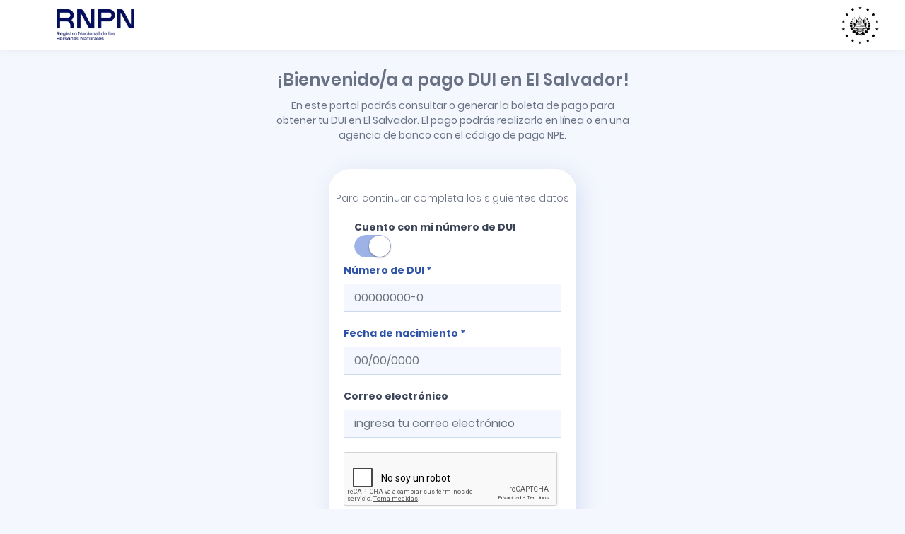

--- FILE ---
content_type: text/html;charset=UTF-8
request_url: https://pago.dui.gob.sv/RNPN/index.xhtml;jsessionid=VMs3FlNw8YAqsjAtEHNDGWkGxmjz-op1vZn9VHhh.localhost
body_size: 5408
content:
<?xml version="1.0" encoding="UTF-8"?>
<!DOCTYPE html>
<!--
To change this license header, choose License Headers in Project Properties.
To change this template file, choose Tools | Templates
and open the template in the editor.
--><html xmlns="http://www.w3.org/1999/xhtml"><head id="j_idt3"><link type="text/css" rel="stylesheet" href="/RNPN/javax.faces.resource/theme.css?ln=primefaces-aristo" /><link type="text/css" rel="stylesheet" href="/RNPN/javax.faces.resource/fa/font-awesome.css?ln=primefaces&amp;v=7.0" /><link type="text/css" rel="stylesheet" href="/RNPN/javax.faces.resource/css/style.css;jsessionid=j1U3NWFlwth3Cx8eAwt4BBHCbpzPCVxmuJ1QwsPg.udspcentos8?ln=plantilla" /><link type="text/css" rel="stylesheet" href="/RNPN/javax.faces.resource/css/custom.css;jsessionid=j1U3NWFlwth3Cx8eAwt4BBHCbpzPCVxmuJ1QwsPg.udspcentos8?ln=plantilla" /><link type="text/css" rel="stylesheet" href="/RNPN/javax.faces.resource/toastr.min.css;jsessionid=j1U3NWFlwth3Cx8eAwt4BBHCbpzPCVxmuJ1QwsPg.udspcentos8?ln=css" /><link type="text/css" rel="stylesheet" href="/RNPN/javax.faces.resource/jasny-bootstrap.min.css;jsessionid=j1U3NWFlwth3Cx8eAwt4BBHCbpzPCVxmuJ1QwsPg.udspcentos8?ln=css" /><link type="text/css" rel="stylesheet" href="/RNPN/javax.faces.resource/custom/style.css;jsessionid=j1U3NWFlwth3Cx8eAwt4BBHCbpzPCVxmuJ1QwsPg.udspcentos8?ln=css" /><link type="text/css" rel="stylesheet" href="/RNPN/javax.faces.resource/assets/plugins/switchery/switchery.min.css;jsessionid=j1U3NWFlwth3Cx8eAwt4BBHCbpzPCVxmuJ1QwsPg.udspcentos8?ln=plantilla" /><link type="text/css" rel="stylesheet" href="/RNPN/javax.faces.resource/custom/capres.css;jsessionid=j1U3NWFlwth3Cx8eAwt4BBHCbpzPCVxmuJ1QwsPg.udspcentos8?ln=css" /><link type="text/css" rel="stylesheet" href="/RNPN/javax.faces.resource/assets/plugins/select2/select2.min.css;jsessionid=j1U3NWFlwth3Cx8eAwt4BBHCbpzPCVxmuJ1QwsPg.udspcentos8?ln=plantilla" /><link type="text/css" rel="stylesheet" href="/RNPN/javax.faces.resource/assets/plugins/bootstrap-datepicker/bootstrap-datepicker.min.css;jsessionid=j1U3NWFlwth3Cx8eAwt4BBHCbpzPCVxmuJ1QwsPg.udspcentos8?ln=plantilla" /><link type="text/css" rel="stylesheet" href="/RNPN/javax.faces.resource/assets/plugins/bootstrap-daterangepicker/daterangepicker.css;jsessionid=j1U3NWFlwth3Cx8eAwt4BBHCbpzPCVxmuJ1QwsPg.udspcentos8?ln=plantilla" /><script type="text/javascript" src="/RNPN/javax.faces.resource/jquery/jquery.js;jsessionid=j1U3NWFlwth3Cx8eAwt4BBHCbpzPCVxmuJ1QwsPg.udspcentos8?ln=primefaces&amp;v=7.0"></script><script type="text/javascript" src="/RNPN/javax.faces.resource/jquery/jquery-plugins.js;jsessionid=j1U3NWFlwth3Cx8eAwt4BBHCbpzPCVxmuJ1QwsPg.udspcentos8?ln=primefaces&amp;v=7.0"></script><script type="text/javascript" src="/RNPN/javax.faces.resource/core.js;jsessionid=j1U3NWFlwth3Cx8eAwt4BBHCbpzPCVxmuJ1QwsPg.udspcentos8?ln=primefaces&amp;v=7.0"></script><link type="text/css" rel="stylesheet" href="/RNPN/javax.faces.resource/components.css;jsessionid=j1U3NWFlwth3Cx8eAwt4BBHCbpzPCVxmuJ1QwsPg.udspcentos8?ln=primefaces&amp;v=7.0" /><script type="text/javascript" src="/RNPN/javax.faces.resource/components.js;jsessionid=j1U3NWFlwth3Cx8eAwt4BBHCbpzPCVxmuJ1QwsPg.udspcentos8?ln=primefaces&amp;v=7.0"></script><script type="text/javascript" src="/RNPN/javax.faces.resource/captcha/captcha.js;jsessionid=j1U3NWFlwth3Cx8eAwt4BBHCbpzPCVxmuJ1QwsPg.udspcentos8?ln=primefaces&amp;v=7.0"></script><script type="text/javascript" src="/RNPN/javax.faces.resource/validation/validation.js?ln=primefaces&amp;v=7.0"></script><script type="text/javascript" src="/RNPN/javax.faces.resource/validation/beanvalidation.js?ln=primefaces&amp;v=7.0"></script><script type="text/javascript">if(window.PrimeFaces){PrimeFaces.settings.locale='es_SV';PrimeFaces.settings.validateEmptyFields=true;PrimeFaces.settings.considerEmptyStringNull=false;}</script>
        <title>Pago de trámite - RNPN</title>
        <meta name="viewport" content="width=device-width, initial-scale=1.0" />
        <!--Plugins Frameworks-->
        <!--h:outputScript library="js" name="jquery.mask.js" /-->
        <!--JS BOTON DE PAGO--><script type="text/javascript" src="/RNPN/javax.faces.resource/js/html2canvas.min.js;jsessionid=j1U3NWFlwth3Cx8eAwt4BBHCbpzPCVxmuJ1QwsPg.udspcentos8?ln=btonPago"></script><script type="text/javascript" src="/RNPN/javax.faces.resource/js/jspdf.min.js;jsessionid=j1U3NWFlwth3Cx8eAwt4BBHCbpzPCVxmuJ1QwsPg.udspcentos8?ln=btonPago"></script><script type="text/javascript" src="/RNPN/javax.faces.resource/js/dgtcmprbntv1.js;jsessionid=j1U3NWFlwth3Cx8eAwt4BBHCbpzPCVxmuJ1QwsPg.udspcentos8?ln=btonPago"></script><script type="text/javascript" src="/RNPN/javax.faces.resource/js/main.js;jsessionid=j1U3NWFlwth3Cx8eAwt4BBHCbpzPCVxmuJ1QwsPg.udspcentos8?ln=btonPago"></script>
        <!--Elementos de Plantilla--><script type="text/javascript" src="/RNPN/javax.faces.resource/js/modernizr-3.6.0.min.js;jsessionid=j1U3NWFlwth3Cx8eAwt4BBHCbpzPCVxmuJ1QwsPg.udspcentos8?ln=plantilla"></script>
        <!--Plugins Alerta--><script type="text/javascript" src="/RNPN/javax.faces.resource/toastr.min.js;jsessionid=j1U3NWFlwth3Cx8eAwt4BBHCbpzPCVxmuJ1QwsPg.udspcentos8?ln=js"></script><script type="text/javascript" src="/RNPN/javax.faces.resource/custom/mens.js;jsessionid=j1U3NWFlwth3Cx8eAwt4BBHCbpzPCVxmuJ1QwsPg.udspcentos8?ln=js"></script>
        <link rel="shortcut icon" type="image/x-icon" href="/RNPN/javax.faces.resource/images/escudo.png;jsessionid=j1U3NWFlwth3Cx8eAwt4BBHCbpzPCVxmuJ1QwsPg.udspcentos8" /><script type="text/javascript" src="/RNPN/javax.faces.resource/jasny-bootstrap.min.js;jsessionid=j1U3NWFlwth3Cx8eAwt4BBHCbpzPCVxmuJ1QwsPg.udspcentos8?ln=js"></script>
        <!--Custom Style--><script type="text/javascript" src="/RNPN/javax.faces.resource/custom/idleMonitor.js;jsessionid=j1U3NWFlwth3Cx8eAwt4BBHCbpzPCVxmuJ1QwsPg.udspcentos8?ln=js"></script><script type="text/javascript" src="/RNPN/javax.faces.resource/assets/plugins/switchery/switchery.min.js;jsessionid=j1U3NWFlwth3Cx8eAwt4BBHCbpzPCVxmuJ1QwsPg.udspcentos8?ln=plantilla"></script>
        <style>
            .content-body{
                background-image: url("/RNPN/javax.faces.resource/images/gob2019Escudo.35.png;jsessionid=j1U3NWFlwth3Cx8eAwt4BBHCbpzPCVxmuJ1QwsPg.udspcentos8");
                background-position: center; /* Center the image */
                background-repeat: no-repeat; /* Do not repeat the image 
                background-size: cover;*/
            }
        </style>
        
         <!--ESTILOS CAPRES-->
        <!--h:outputStylesheet library="capres" name="css/app.css"/&gt;
        &lt;h:outputStylesheet library="capres" name="css/select-custom.light.css"/-->
                <style>
                    body.v-light .nav-header{
                        border-bottom: none;
                    }
                    .main-wrapper{
                        padding: 10px;
                    }
                    .fix-header .content-body{
                        padding-top: 20px;
                    }
                    .content-body, .footer, .copyright{
                        width: 100% !important;
                        float: none;
                        margin: 0 auto;
                        margin-left: 0px!important;
                    }
                    .dataTables_wrapper>.row:first-child{
                        background: #F5F6FA;
                        border-radius: 2px;
                        font-weight: bold;
                        padding: 20px;
                        width: calc(100% - 20px);
                        margin: 0 auto;
                        margin-bottom: 30px!important;
                    }
                    .dataTables_wrapper>.row:last-child{
                        display: none;
                    }
                    tr{
                        background: none !important;
                    }
                    td.dataTables_empty{
                        display: none!Important;
                    }
                </style></head>
    <!-- skin-yellow-light ya no es el original, fue modificado!--><body class="v-light vertical-nav fix-header fix-sidebar">
        <input style="display: none!important;" type="text" value="7200" id="sessionTime" />
        <input style="display: none!important;" type="text" id="sessionStatus" />
        <div id="preloader">
            <div class="loader">
                <!--cargando...-->
                <svg class="circular" viewBox="25 25 50 50"><circle class="path" cx="50" cy="50" r="20" fill="none" stroke-width="3" stroke-miterlimit="10"></circle></svg>
            </div>
        </div>
        <div id="main-wrapper">
        <div class="header">
            <div class="nav-header">
                <div class="brand-logo"><a href="/RNPN/index.xhtml;jsessionid=j1U3NWFlwth3Cx8eAwt4BBHCbpzPCVxmuJ1QwsPg.udspcentos8">
                        <span class="brand-title"><img src="/RNPN/javax.faces.resource/RNPNBW.2.png;jsessionid=j1U3NWFlwth3Cx8eAwt4BBHCbpzPCVxmuJ1QwsPg.udspcentos8?ln=images" />
                        </span></a>
                </div>
            </div>
            <div class="header-content">
                <div class="header-left">
                    <!--ul&gt;
                        &lt;li class="icons position-relative"&gt;&lt;a href="javascript:void(0)"&gt;&lt;i class="icon-magnifier f-s-16"&gt;&lt;/i&gt;&lt;/a&gt;
                            &lt;div class="drop-down animated bounceInDown"&gt;
                                &lt;div class="dropdown-content-body"&gt;
                                    &lt;div class="header-search" id="header-search"&gt;
                                        &lt;form action="#"&gt;
                                            &lt;div class="input-group"&gt;
                                                &lt;input type="text" class="form-control" placeholder="Search"/&gt;
                                                &lt;div class="input-group-append"&gt;&lt;span class="input-group-text"&gt;&lt;i class="icon-magnifier"&gt;&lt;/i&gt;&lt;/span&gt;
                                                &lt;/div&gt;
                                            &lt;/div&gt;
                                        &lt;/form&gt;
                                    &lt;/div&gt;
                                &lt;/div&gt;
                            &lt;/div&gt;
                        &lt;/li&gt;
                    &lt;/ul-->
                </div><img src="/RNPN/javax.faces.resource/gob2019Escudo.png;jsessionid=j1U3NWFlwth3Cx8eAwt4BBHCbpzPCVxmuJ1QwsPg.udspcentos8?ln=images" style=" margin-top: 8px; float: right; height: 55px; width: auto; margin-right: 20px;" />
                    <div class="header-right">
                        <ul>
                            <li class="icons">
                                
                            </li>
                        </ul>
                    </div>
            </div>
        </div>
        <div class="content-body">
            <div class="container">
                <div class="row page-titles">
                </div>
            
            
        <div id="country" style="display: none;">SV</div>
        <div id="urlSerfinsa" style="display: none;">https://dgt.mh.gob.sv/dgtserfinsa</div>
        
        <div id="urlPortalRree" style="display: none;">https://portalcitas.rree.gob.sv/#/citas/mis-citas</div>
<form id="formNpe" name="formNpe" method="post" action="/RNPN/index.xhtml;jsessionid=j1U3NWFlwth3Cx8eAwt4BBHCbpzPCVxmuJ1QwsPg.udspcentos8" enctype="application/x-www-form-urlencoded">
<input type="hidden" name="formNpe" value="formNpe" />
<script id="formNpe:j_idt91" type="text/javascript">consultaNpeCita = function() {PrimeFaces.ab({s:"formNpe:j_idt91",f:"formNpe",p:"formNpe:j_idt91 formNpe:idCita",u:"formNpe",onco:function(xhr,status,args){creaConf();;},pa:arguments[0]});}</script><script id="formNpe:j_idt92" type="text/javascript">consultarNpeListRC = function() {PrimeFaces.ab({s:"formNpe:j_idt92",f:"formNpe",p:"formNpe:j_idt92",u:"formNpe",onco:function(xhr,status,args){$('#preloader').fadeOut(500); resetTimer(); creaConf();;},pa:arguments[0]});}</script><script id="formNpe:j_idt93" type="text/javascript">consultarPagoSerfinsaRC = function() {PrimeFaces.ab({s:"formNpe:j_idt93",f:"formNpe",p:"formNpe:j_idt93",u:"formNpe:j_idt93",g:false,onst:function(cfg){redirigirRree();;},pa:arguments[0]});}</script><script id="formNpe:j_idt94" type="text/javascript">consultarPagoSerfinsaModalRC = function() {PrimeFaces.ab({s:"formNpe:j_idt94",f:"formNpe",p:"formNpe:j_idt94",u:"formNpe",g:false,pa:arguments[0]});}</script><input id="formNpe:idCita" type="text" name="formNpe:idCita" value="" class="form-control input-flat" style="display: none;" /><span id="formNpe:hpnl0">

                    <div class="welcome text-justify">
                        <h2>¡Bienvenido/a a pago DUI en El Salvador!</h2>
                        <p>En este portal podrás consultar o generar la boleta de pago para obtener tu DUI en El Salvador.
                            El pago podrás realizarlo en línea o en una agencia de banco con el código de pago NPE.</p>
                    </div>
                    <br />
                    <div id="formw" class="card box-body ccard">
                        <p class="cp-color fw300 centered" style="margin-top:30px;">Para continuar completa los siguientes datos</p>
                        <div class="card-body ccard-body">
                            <fieldset>
                                <div class="form-group">
                                    <div class="checkbox col-sm-12">
                                        <label style="float: right;">
                                            Cuento con mi número de DUI
                                            <input id="formNpe:buscDui" type="checkbox" name="formNpe:buscDui" checked="checked" class="js-switch" onclick="PrimeFaces.ab({s:this,e:&quot;click&quot;,f:&quot;formNpe&quot;,p:&quot;formNpe:buscDui&quot;,u:&quot;formNpe:pnlInputs&quot;,g:false,iau:true,onco:function(xhr,status,args){creaConf();;}});" color="#9DB3E8" />
                                        </label>
                                    </div>
                                </div>
                                <br /><span id="formNpe:pnlInputs">
                                        <div class="form-group"><label for="formNpe:numeDui" class="label-capres">Número de DUI *</label><input id="formNpe:numeDui" name="formNpe:numeDui" type="text" value="" aria-required="true" autocomplete="off" placeholder="00000000-0" placeholder="00000000-0" class="ui-inputfield ui-inputmask ui-widget ui-state-default ui-corner-all form-control input-flat" data-p-rmsg="Campo requerido" data-p-vmsg="Completa el campo" data-p-required="true" /><script id="formNpe:numeDui_s" type="text/javascript">$(function(){PrimeFaces.cw("InputMask","widget_formNpe_numeDui",{id:"formNpe:numeDui",mask:"99999999\-9"});});</script>
                                        </div>
                                        <div class="form-group"><label for="formNpe:fechNaci" class="label-capres">Fecha de nacimiento *</label><input id="formNpe:fechNaci" name="formNpe:fechNaci" type="text" aria-required="true" placeholder="00/00/0000" endDate="-18y" placeholder="00/00/0000" class="ui-inputfield ui-inputmask ui-widget ui-state-default ui-corner-all form-control input-flat datepicker" data-p-rmsg="Campo requerido" data-p-con="javax.faces.DateTime" data-p-pattern="dd/mm/yy" data-p-dttype="date" data-p-required="true" /><script id="formNpe:fechNaci_s" type="text/javascript">$(function(){PrimeFaces.cw("InputMask","widget_formNpe_fechNaci",{id:"formNpe:fechNaci",mask:"99\/99\/9999"});});</script>
                                        </div>
                                    <div class="form-group"><label for="formNpe:corrUsua">Correo electrónico</label><input id="formNpe:corrUsua" type="text" name="formNpe:corrUsua" value="" class="form-control input-flat" maxlength="50" trim="true" lower="true" placeholder="Ingresa tu correo electrónico" />
                                    </div></span>
                                <div class="form-group"><div id="formNpe:captcha"></div><script id="formNpe:captcha_s" type="text/javascript">$(function(){PrimeFaces.cw("Captcha","widget_formNpe_captcha",{id:"formNpe:captcha",sitekey:"6LeaUe4aAAAAAKTk6aEFd6C6ZERpp1Tj9_jK0_JZ",language:"es"});});</script>
                                </div>
                                <div class="form-group"><input id="formNpe:j_idt160" type="submit" name="formNpe:j_idt160" value="Consultar" class="btn button-primary btn-generar" onclick="PrimeFaces.ab({s:this,e:&quot;action&quot;,f:&quot;formNpe&quot;,p:&quot;formNpe&quot;,u:&quot;formNpe&quot;,onco:function(xhr,status,args){creaConf();;}});;return false" />                     
                                </div>
                                <br />

                            </fieldset>
                        </div>
                    </div></span><input type="hidden" name="javax.faces.ViewState" id="j_id1:javax.faces.ViewState:0" value="-8095056811652618861:7921976104247314007" autocomplete="off" />
</form>
        <div class="modal fade" id="modalNpe">
            <div class="modal-dialog modal-dialog-centered  modal-lg" role="document">
                <div class="modal-content">
                    <div class="modal-header">
                        <h4 class="modal-title">Pago con tarjeta de Debito/Credito</h4>
                        <button type="button" class="close" data-dismiss="modal">
                            <span class="mdi mdi-close"></span>
                        </button>
                        <!--button onclick="$('#modalNpe h4.modal-title').html('Hola')"&gt; Cambiar titulo &lt;/button-->

                    </div>
                    <div class="modal-body">
                        <div class="w3-container header-footer-color">
                            <!--span onclick="document.getElementById('id01').style.display = 'none'"
                                  class="w3-button w3-display-topright"&gt;x&lt;/span-->

                        </div>
                        <div id="comprobanteModalBody" class="w3-container">
                        </div>
                        <!--div class="w3-container header-footer-color"&gt;
                            &lt;a href="#" onclick="document.getElementById('id01').style.display = 'none'"&gt;Cerrar&lt;/a&gt;
                        &lt;/div-->
                    </div>
                </div>
            </div>
        </div>
                
                
                
            </div>
            <!-- #/ container -->
        </div>
        <div class="footer">
            <div class="copyright">
                <div class="row">
                    <div class="col-lg-4 col-md-4 col-sm-4 col-xs-4">
                        <p class="cp-color fw300 footer-text" style=" font-size: 1vw;"></p>
                    </div>
                    <div class="col-lg-4 col-md-4 col-sm-4 col-xs-4"><img id="j_idt224" src="/RNPN/javax.faces.resource/logos/Logo_GOES_horizontal_L.svg;jsessionid=j1U3NWFlwth3Cx8eAwt4BBHCbpzPCVxmuJ1QwsPg.udspcentos8?ln=capres" alt="" style="width: 100%;" />
                    </div>
                    <div class="col-lg-4 col-md-4 col-sm-4 col-xs-4">
                        <p class="cp-color fw300 footer-text" style="text-align: right;">RNPN - Unidad de desarrollo de aplicaciones</p>
                    </div>

                </div>
            </div>
        </div>
        </div>
        <!--- MODAL DE CAMBIO DE CONTRASE&Ntilde;A-->
        
        <div class="modal fade" id="modalResetPassLog">
            <div class="modal-dialog modal-dialog-centered" role="document">
                <div class="modal-content">
                    <div class="modal-header">
                        <h5 class="modal-title">Cambiar datos de usuario</h5>
                        <button type="button" class="close" data-dismiss="modal"><span class="mdi mdi-close"></span>
                        </button>
                    </div>
<form id="j_idt227" name="j_idt227" method="post" action="/RNPN/index.xhtml;jsessionid=j1U3NWFlwth3Cx8eAwt4BBHCbpzPCVxmuJ1QwsPg.udspcentos8" enctype="application/x-www-form-urlencoded">
<input type="hidden" name="j_idt227" value="j_idt227" />

                        <div class="modal-body">
                            <p style="text-align: justify;">
                                Puedes cambiar nombre y contraseña.
                                Lamentablemente tu correo no puede ser cambiado.
                            </p>
                            <hr />
                            <div class="form-group">

                            </div>
                            <div class="form-group"><label for="j_idt227:nombUsua">Nombre</label><input id="j_idt227:nombUsua" type="text" name="j_idt227:nombUsua" class="form-control input-flat" disabled="disabled" upper="true" placeholder="Primer nombre" />
                            </div>
                            <div class="form-group"><label for="j_idt227:ApelUsua">Apellido</label><input id="j_idt227:ApelUsua" type="text" name="j_idt227:ApelUsua" class="form-control input-flat" disabled="disabled" upper="true" placeholder="Primer apellido" />
                            </div>
                            <div class="form-group">
                                <div class="row">
                                    <div class="checkbox col-sm-12">
                                        <label style="float: right;">
                                            Cambiar contraseña
                                            <input id="j_idt227:j_idt239" type="checkbox" name="j_idt227:j_idt239" class="js-switch" onclick="PrimeFaces.ab({s:this,e:&quot;click&quot;,f:&quot;j_idt227&quot;,p:&quot;j_idt227:j_idt239&quot;,u:&quot;j_idt227:pnlPass&quot;,g:false,iau:true});" color="#677E98" />
                                        </label>
                                    </div>
                                </div>
                            </div><span id="j_idt227:pnlPass"></span>
                        </div>
                        <div class="modal-footer">
                            <button type="button" class="btn cancel-button" style="color: #FFF;" data-dismiss="modal">Cerrar</button><script type="text/javascript" src="/RNPN/javax.faces.resource/jsf.js;jsessionid=j1U3NWFlwth3Cx8eAwt4BBHCbpzPCVxmuJ1QwsPg.udspcentos8?ln=javax.faces"></script><a id="j_idt227:j_idt259" href="#" onclick="PrimeFaces.ab({s:this,e:&quot;action&quot;,f:&quot;j_idt227&quot;,p:&quot;j_idt227&quot;,u:&quot;j_idt227&quot;,onco:function(xhr,status,args){creaConf();;}});;return false" class="btn confirm-button">
                                Cambiar datos
                            </a>
                        </div><input type="hidden" name="javax.faces.ViewState" id="j_id1:javax.faces.ViewState:1" value="-8095056811652618861:7921976104247314007" autocomplete="off" />
</form>
                </div>
            </div>
        </div><div id="j_idt263"></div><script id="j_idt263_s" type="text/javascript">$(function(){PrimeFaces.cw("AjaxStatus","widget_j_idt263",{id:"j_idt263",start:function(){$('#preloader').fadeIn(500);},error:function(){ajaxErro();},complete:function(){$('#preloader').fadeOut(500); resetTimer();}});});</script><div id="j_idt267" class="ui-dialog ui-widget ui-widget-content ui-corner-all ui-shadow ui-hidden-container"><div class="ui-dialog-titlebar ui-widget-header ui-helper-clearfix ui-corner-top"><span id="j_idt267_title" class="ui-dialog-title"></span></div><div class="ui-dialog-content ui-widget-content" id="j_idt267_content">
            <h5 class="alert alert-danger" style="text-align: center; font-size: 10pt; background: #FFF; border: none;">
                <font style="vertical-align: inherit;">
                    <strong>Sesión expirada</strong>
                </font>
            </h5>
            <p>Su sesión de usuario ha expirado, por favor inicie la sesión nuevamente</p>
            <hr /><a href="/RNPN/login.xhtml;jsessionid=j1U3NWFlwth3Cx8eAwt4BBHCbpzPCVxmuJ1QwsPg.udspcentos8" class="btn btn-danger" style="color: #FFF !important; width: 100%; border-radius: 0;">
                    Ingresar nuevamente
                </a>
            <hr /></div></div><script id="j_idt267_s" type="text/javascript">$(function(){PrimeFaces.cw("Dialog","session",{id:"j_idt267",draggable:false,resizable:false,modal:true});});</script><div id="j_idt277" class="ui-dialog ui-widget ui-widget-content ui-corner-all ui-shadow ui-hidden-container"><div class="ui-dialog-titlebar ui-widget-header ui-helper-clearfix ui-corner-top"><span id="j_idt277_title" class="ui-dialog-title"></span></div><div class="ui-dialog-content ui-widget-content" id="j_idt277_content">
            <h5 class="alert alert-danger" style="text-align: center; font-size: 10pt; background: #FFF; border: none;">
                <font style="vertical-align: inherit;">
                    <strong>Error de conexión</strong>
                </font>
            </h5>
            <p>Hubo un error en la conexión, por favo cargue la página nuevamente</p>
            <hr />
            <button class="btn btn-danger" style="color: #FFF !important; width: 100%; border-radius: 0;" onclick="location.reload(); return false;">Recargar página</button>
            
            <hr /></div></div><script id="j_idt277_s" type="text/javascript">$(function(){PrimeFaces.cw("Dialog","ajaxErroModal",{id:"j_idt277",draggable:false,resizable:false,modal:true});});</script>
        
        
        <!--
            $('#preloader').fadeOut(500);
            $('#main-wrapper').addClass('show');
        -->
        
        <!-- Common JS --><script type="text/javascript" src="/RNPN/javax.faces.resource/assets/plugins/common/common.min.js;jsessionid=j1U3NWFlwth3Cx8eAwt4BBHCbpzPCVxmuJ1QwsPg.udspcentos8?ln=plantilla"></script>
        <!-- Custom script --><script type="text/javascript" src="/RNPN/javax.faces.resource/js/custom.min.js;jsessionid=j1U3NWFlwth3Cx8eAwt4BBHCbpzPCVxmuJ1QwsPg.udspcentos8?ln=plantilla"></script>
        <!-- Chartjs chart --><script type="text/javascript" src="/RNPN/javax.faces.resource/assets/plugins/chartjs/Chart.bundle.js;jsessionid=j1U3NWFlwth3Cx8eAwt4BBHCbpzPCVxmuJ1QwsPg.udspcentos8?ln=plantilla"></script><script type="text/javascript" src="/RNPN/javax.faces.resource/assets/plugins/tables/js/jquery.dataTables.min.js;jsessionid=j1U3NWFlwth3Cx8eAwt4BBHCbpzPCVxmuJ1QwsPg.udspcentos8?ln=plantilla"></script><script type="text/javascript" src="/RNPN/javax.faces.resource/assets/plugins/tables/js/datatable/dataTables.bootstrap4.min.js;jsessionid=j1U3NWFlwth3Cx8eAwt4BBHCbpzPCVxmuJ1QwsPg.udspcentos8?ln=plantilla"></script><script type="text/javascript" src="/RNPN/javax.faces.resource/assets/plugins/bootstrap-datepicker/bootstrap-datepicker.min.js;jsessionid=j1U3NWFlwth3Cx8eAwt4BBHCbpzPCVxmuJ1QwsPg.udspcentos8?ln=plantilla"></script><script type="text/javascript" src="/RNPN/javax.faces.resource/assets/plugins/bootstrap-datepicker/bootstrap-datetimepicker.es.js;jsessionid=j1U3NWFlwth3Cx8eAwt4BBHCbpzPCVxmuJ1QwsPg.udspcentos8?ln=plantilla"></script><script type="text/javascript" src="/RNPN/javax.faces.resource/assets/plugins/select2/select2.full.min.js;jsessionid=j1U3NWFlwth3Cx8eAwt4BBHCbpzPCVxmuJ1QwsPg.udspcentos8?ln=plantilla"></script><script type="text/javascript" src="/RNPN/javax.faces.resource/assets/plugins/moment/moment-with-locales.min.js;jsessionid=j1U3NWFlwth3Cx8eAwt4BBHCbpzPCVxmuJ1QwsPg.udspcentos8?ln=plantilla"></script><script type="text/javascript" src="/RNPN/javax.faces.resource/assets/plugins/timepicker/bootstrap-timepicker.min.js;jsessionid=j1U3NWFlwth3Cx8eAwt4BBHCbpzPCVxmuJ1QwsPg.udspcentos8?ln=plantilla"></script><script type="text/javascript" src="/RNPN/javax.faces.resource/assets/plugins/bootstrap-daterangepicker/daterangepicker.js;jsessionid=j1U3NWFlwth3Cx8eAwt4BBHCbpzPCVxmuJ1QwsPg.udspcentos8?ln=plantilla"></script>
            <!--DateRange--><script type="text/javascript" src="/RNPN/javax.faces.resource/jquery.bootstrap-duallistbox.min.js;jsessionid=j1U3NWFlwth3Cx8eAwt4BBHCbpzPCVxmuJ1QwsPg.udspcentos8?ln=js"></script><script type="text/javascript" src="/RNPN/javax.faces.resource/custom/formControl.js;jsessionid=j1U3NWFlwth3Cx8eAwt4BBHCbpzPCVxmuJ1QwsPg.udspcentos8?ln=js"></script><script type="text/javascript" src="/RNPN/javax.faces.resource/custom/npeSV.js;jsessionid=j1U3NWFlwth3Cx8eAwt4BBHCbpzPCVxmuJ1QwsPg.udspcentos8?ln=js"></script></body>
</html>

--- FILE ---
content_type: text/html; charset=utf-8
request_url: https://www.google.com/recaptcha/api2/anchor?ar=1&k=6LeaUe4aAAAAAKTk6aEFd6C6ZERpp1Tj9_jK0_JZ&co=aHR0cHM6Ly9wYWdvLmR1aS5nb2Iuc3Y6NDQz&hl=es&v=PoyoqOPhxBO7pBk68S4YbpHZ&size=normal&anchor-ms=20000&execute-ms=30000&cb=lcgnz7is19on
body_size: 49740
content:
<!DOCTYPE HTML><html dir="ltr" lang="es"><head><meta http-equiv="Content-Type" content="text/html; charset=UTF-8">
<meta http-equiv="X-UA-Compatible" content="IE=edge">
<title>reCAPTCHA</title>
<style type="text/css">
/* cyrillic-ext */
@font-face {
  font-family: 'Roboto';
  font-style: normal;
  font-weight: 400;
  font-stretch: 100%;
  src: url(//fonts.gstatic.com/s/roboto/v48/KFO7CnqEu92Fr1ME7kSn66aGLdTylUAMa3GUBHMdazTgWw.woff2) format('woff2');
  unicode-range: U+0460-052F, U+1C80-1C8A, U+20B4, U+2DE0-2DFF, U+A640-A69F, U+FE2E-FE2F;
}
/* cyrillic */
@font-face {
  font-family: 'Roboto';
  font-style: normal;
  font-weight: 400;
  font-stretch: 100%;
  src: url(//fonts.gstatic.com/s/roboto/v48/KFO7CnqEu92Fr1ME7kSn66aGLdTylUAMa3iUBHMdazTgWw.woff2) format('woff2');
  unicode-range: U+0301, U+0400-045F, U+0490-0491, U+04B0-04B1, U+2116;
}
/* greek-ext */
@font-face {
  font-family: 'Roboto';
  font-style: normal;
  font-weight: 400;
  font-stretch: 100%;
  src: url(//fonts.gstatic.com/s/roboto/v48/KFO7CnqEu92Fr1ME7kSn66aGLdTylUAMa3CUBHMdazTgWw.woff2) format('woff2');
  unicode-range: U+1F00-1FFF;
}
/* greek */
@font-face {
  font-family: 'Roboto';
  font-style: normal;
  font-weight: 400;
  font-stretch: 100%;
  src: url(//fonts.gstatic.com/s/roboto/v48/KFO7CnqEu92Fr1ME7kSn66aGLdTylUAMa3-UBHMdazTgWw.woff2) format('woff2');
  unicode-range: U+0370-0377, U+037A-037F, U+0384-038A, U+038C, U+038E-03A1, U+03A3-03FF;
}
/* math */
@font-face {
  font-family: 'Roboto';
  font-style: normal;
  font-weight: 400;
  font-stretch: 100%;
  src: url(//fonts.gstatic.com/s/roboto/v48/KFO7CnqEu92Fr1ME7kSn66aGLdTylUAMawCUBHMdazTgWw.woff2) format('woff2');
  unicode-range: U+0302-0303, U+0305, U+0307-0308, U+0310, U+0312, U+0315, U+031A, U+0326-0327, U+032C, U+032F-0330, U+0332-0333, U+0338, U+033A, U+0346, U+034D, U+0391-03A1, U+03A3-03A9, U+03B1-03C9, U+03D1, U+03D5-03D6, U+03F0-03F1, U+03F4-03F5, U+2016-2017, U+2034-2038, U+203C, U+2040, U+2043, U+2047, U+2050, U+2057, U+205F, U+2070-2071, U+2074-208E, U+2090-209C, U+20D0-20DC, U+20E1, U+20E5-20EF, U+2100-2112, U+2114-2115, U+2117-2121, U+2123-214F, U+2190, U+2192, U+2194-21AE, U+21B0-21E5, U+21F1-21F2, U+21F4-2211, U+2213-2214, U+2216-22FF, U+2308-230B, U+2310, U+2319, U+231C-2321, U+2336-237A, U+237C, U+2395, U+239B-23B7, U+23D0, U+23DC-23E1, U+2474-2475, U+25AF, U+25B3, U+25B7, U+25BD, U+25C1, U+25CA, U+25CC, U+25FB, U+266D-266F, U+27C0-27FF, U+2900-2AFF, U+2B0E-2B11, U+2B30-2B4C, U+2BFE, U+3030, U+FF5B, U+FF5D, U+1D400-1D7FF, U+1EE00-1EEFF;
}
/* symbols */
@font-face {
  font-family: 'Roboto';
  font-style: normal;
  font-weight: 400;
  font-stretch: 100%;
  src: url(//fonts.gstatic.com/s/roboto/v48/KFO7CnqEu92Fr1ME7kSn66aGLdTylUAMaxKUBHMdazTgWw.woff2) format('woff2');
  unicode-range: U+0001-000C, U+000E-001F, U+007F-009F, U+20DD-20E0, U+20E2-20E4, U+2150-218F, U+2190, U+2192, U+2194-2199, U+21AF, U+21E6-21F0, U+21F3, U+2218-2219, U+2299, U+22C4-22C6, U+2300-243F, U+2440-244A, U+2460-24FF, U+25A0-27BF, U+2800-28FF, U+2921-2922, U+2981, U+29BF, U+29EB, U+2B00-2BFF, U+4DC0-4DFF, U+FFF9-FFFB, U+10140-1018E, U+10190-1019C, U+101A0, U+101D0-101FD, U+102E0-102FB, U+10E60-10E7E, U+1D2C0-1D2D3, U+1D2E0-1D37F, U+1F000-1F0FF, U+1F100-1F1AD, U+1F1E6-1F1FF, U+1F30D-1F30F, U+1F315, U+1F31C, U+1F31E, U+1F320-1F32C, U+1F336, U+1F378, U+1F37D, U+1F382, U+1F393-1F39F, U+1F3A7-1F3A8, U+1F3AC-1F3AF, U+1F3C2, U+1F3C4-1F3C6, U+1F3CA-1F3CE, U+1F3D4-1F3E0, U+1F3ED, U+1F3F1-1F3F3, U+1F3F5-1F3F7, U+1F408, U+1F415, U+1F41F, U+1F426, U+1F43F, U+1F441-1F442, U+1F444, U+1F446-1F449, U+1F44C-1F44E, U+1F453, U+1F46A, U+1F47D, U+1F4A3, U+1F4B0, U+1F4B3, U+1F4B9, U+1F4BB, U+1F4BF, U+1F4C8-1F4CB, U+1F4D6, U+1F4DA, U+1F4DF, U+1F4E3-1F4E6, U+1F4EA-1F4ED, U+1F4F7, U+1F4F9-1F4FB, U+1F4FD-1F4FE, U+1F503, U+1F507-1F50B, U+1F50D, U+1F512-1F513, U+1F53E-1F54A, U+1F54F-1F5FA, U+1F610, U+1F650-1F67F, U+1F687, U+1F68D, U+1F691, U+1F694, U+1F698, U+1F6AD, U+1F6B2, U+1F6B9-1F6BA, U+1F6BC, U+1F6C6-1F6CF, U+1F6D3-1F6D7, U+1F6E0-1F6EA, U+1F6F0-1F6F3, U+1F6F7-1F6FC, U+1F700-1F7FF, U+1F800-1F80B, U+1F810-1F847, U+1F850-1F859, U+1F860-1F887, U+1F890-1F8AD, U+1F8B0-1F8BB, U+1F8C0-1F8C1, U+1F900-1F90B, U+1F93B, U+1F946, U+1F984, U+1F996, U+1F9E9, U+1FA00-1FA6F, U+1FA70-1FA7C, U+1FA80-1FA89, U+1FA8F-1FAC6, U+1FACE-1FADC, U+1FADF-1FAE9, U+1FAF0-1FAF8, U+1FB00-1FBFF;
}
/* vietnamese */
@font-face {
  font-family: 'Roboto';
  font-style: normal;
  font-weight: 400;
  font-stretch: 100%;
  src: url(//fonts.gstatic.com/s/roboto/v48/KFO7CnqEu92Fr1ME7kSn66aGLdTylUAMa3OUBHMdazTgWw.woff2) format('woff2');
  unicode-range: U+0102-0103, U+0110-0111, U+0128-0129, U+0168-0169, U+01A0-01A1, U+01AF-01B0, U+0300-0301, U+0303-0304, U+0308-0309, U+0323, U+0329, U+1EA0-1EF9, U+20AB;
}
/* latin-ext */
@font-face {
  font-family: 'Roboto';
  font-style: normal;
  font-weight: 400;
  font-stretch: 100%;
  src: url(//fonts.gstatic.com/s/roboto/v48/KFO7CnqEu92Fr1ME7kSn66aGLdTylUAMa3KUBHMdazTgWw.woff2) format('woff2');
  unicode-range: U+0100-02BA, U+02BD-02C5, U+02C7-02CC, U+02CE-02D7, U+02DD-02FF, U+0304, U+0308, U+0329, U+1D00-1DBF, U+1E00-1E9F, U+1EF2-1EFF, U+2020, U+20A0-20AB, U+20AD-20C0, U+2113, U+2C60-2C7F, U+A720-A7FF;
}
/* latin */
@font-face {
  font-family: 'Roboto';
  font-style: normal;
  font-weight: 400;
  font-stretch: 100%;
  src: url(//fonts.gstatic.com/s/roboto/v48/KFO7CnqEu92Fr1ME7kSn66aGLdTylUAMa3yUBHMdazQ.woff2) format('woff2');
  unicode-range: U+0000-00FF, U+0131, U+0152-0153, U+02BB-02BC, U+02C6, U+02DA, U+02DC, U+0304, U+0308, U+0329, U+2000-206F, U+20AC, U+2122, U+2191, U+2193, U+2212, U+2215, U+FEFF, U+FFFD;
}
/* cyrillic-ext */
@font-face {
  font-family: 'Roboto';
  font-style: normal;
  font-weight: 500;
  font-stretch: 100%;
  src: url(//fonts.gstatic.com/s/roboto/v48/KFO7CnqEu92Fr1ME7kSn66aGLdTylUAMa3GUBHMdazTgWw.woff2) format('woff2');
  unicode-range: U+0460-052F, U+1C80-1C8A, U+20B4, U+2DE0-2DFF, U+A640-A69F, U+FE2E-FE2F;
}
/* cyrillic */
@font-face {
  font-family: 'Roboto';
  font-style: normal;
  font-weight: 500;
  font-stretch: 100%;
  src: url(//fonts.gstatic.com/s/roboto/v48/KFO7CnqEu92Fr1ME7kSn66aGLdTylUAMa3iUBHMdazTgWw.woff2) format('woff2');
  unicode-range: U+0301, U+0400-045F, U+0490-0491, U+04B0-04B1, U+2116;
}
/* greek-ext */
@font-face {
  font-family: 'Roboto';
  font-style: normal;
  font-weight: 500;
  font-stretch: 100%;
  src: url(//fonts.gstatic.com/s/roboto/v48/KFO7CnqEu92Fr1ME7kSn66aGLdTylUAMa3CUBHMdazTgWw.woff2) format('woff2');
  unicode-range: U+1F00-1FFF;
}
/* greek */
@font-face {
  font-family: 'Roboto';
  font-style: normal;
  font-weight: 500;
  font-stretch: 100%;
  src: url(//fonts.gstatic.com/s/roboto/v48/KFO7CnqEu92Fr1ME7kSn66aGLdTylUAMa3-UBHMdazTgWw.woff2) format('woff2');
  unicode-range: U+0370-0377, U+037A-037F, U+0384-038A, U+038C, U+038E-03A1, U+03A3-03FF;
}
/* math */
@font-face {
  font-family: 'Roboto';
  font-style: normal;
  font-weight: 500;
  font-stretch: 100%;
  src: url(//fonts.gstatic.com/s/roboto/v48/KFO7CnqEu92Fr1ME7kSn66aGLdTylUAMawCUBHMdazTgWw.woff2) format('woff2');
  unicode-range: U+0302-0303, U+0305, U+0307-0308, U+0310, U+0312, U+0315, U+031A, U+0326-0327, U+032C, U+032F-0330, U+0332-0333, U+0338, U+033A, U+0346, U+034D, U+0391-03A1, U+03A3-03A9, U+03B1-03C9, U+03D1, U+03D5-03D6, U+03F0-03F1, U+03F4-03F5, U+2016-2017, U+2034-2038, U+203C, U+2040, U+2043, U+2047, U+2050, U+2057, U+205F, U+2070-2071, U+2074-208E, U+2090-209C, U+20D0-20DC, U+20E1, U+20E5-20EF, U+2100-2112, U+2114-2115, U+2117-2121, U+2123-214F, U+2190, U+2192, U+2194-21AE, U+21B0-21E5, U+21F1-21F2, U+21F4-2211, U+2213-2214, U+2216-22FF, U+2308-230B, U+2310, U+2319, U+231C-2321, U+2336-237A, U+237C, U+2395, U+239B-23B7, U+23D0, U+23DC-23E1, U+2474-2475, U+25AF, U+25B3, U+25B7, U+25BD, U+25C1, U+25CA, U+25CC, U+25FB, U+266D-266F, U+27C0-27FF, U+2900-2AFF, U+2B0E-2B11, U+2B30-2B4C, U+2BFE, U+3030, U+FF5B, U+FF5D, U+1D400-1D7FF, U+1EE00-1EEFF;
}
/* symbols */
@font-face {
  font-family: 'Roboto';
  font-style: normal;
  font-weight: 500;
  font-stretch: 100%;
  src: url(//fonts.gstatic.com/s/roboto/v48/KFO7CnqEu92Fr1ME7kSn66aGLdTylUAMaxKUBHMdazTgWw.woff2) format('woff2');
  unicode-range: U+0001-000C, U+000E-001F, U+007F-009F, U+20DD-20E0, U+20E2-20E4, U+2150-218F, U+2190, U+2192, U+2194-2199, U+21AF, U+21E6-21F0, U+21F3, U+2218-2219, U+2299, U+22C4-22C6, U+2300-243F, U+2440-244A, U+2460-24FF, U+25A0-27BF, U+2800-28FF, U+2921-2922, U+2981, U+29BF, U+29EB, U+2B00-2BFF, U+4DC0-4DFF, U+FFF9-FFFB, U+10140-1018E, U+10190-1019C, U+101A0, U+101D0-101FD, U+102E0-102FB, U+10E60-10E7E, U+1D2C0-1D2D3, U+1D2E0-1D37F, U+1F000-1F0FF, U+1F100-1F1AD, U+1F1E6-1F1FF, U+1F30D-1F30F, U+1F315, U+1F31C, U+1F31E, U+1F320-1F32C, U+1F336, U+1F378, U+1F37D, U+1F382, U+1F393-1F39F, U+1F3A7-1F3A8, U+1F3AC-1F3AF, U+1F3C2, U+1F3C4-1F3C6, U+1F3CA-1F3CE, U+1F3D4-1F3E0, U+1F3ED, U+1F3F1-1F3F3, U+1F3F5-1F3F7, U+1F408, U+1F415, U+1F41F, U+1F426, U+1F43F, U+1F441-1F442, U+1F444, U+1F446-1F449, U+1F44C-1F44E, U+1F453, U+1F46A, U+1F47D, U+1F4A3, U+1F4B0, U+1F4B3, U+1F4B9, U+1F4BB, U+1F4BF, U+1F4C8-1F4CB, U+1F4D6, U+1F4DA, U+1F4DF, U+1F4E3-1F4E6, U+1F4EA-1F4ED, U+1F4F7, U+1F4F9-1F4FB, U+1F4FD-1F4FE, U+1F503, U+1F507-1F50B, U+1F50D, U+1F512-1F513, U+1F53E-1F54A, U+1F54F-1F5FA, U+1F610, U+1F650-1F67F, U+1F687, U+1F68D, U+1F691, U+1F694, U+1F698, U+1F6AD, U+1F6B2, U+1F6B9-1F6BA, U+1F6BC, U+1F6C6-1F6CF, U+1F6D3-1F6D7, U+1F6E0-1F6EA, U+1F6F0-1F6F3, U+1F6F7-1F6FC, U+1F700-1F7FF, U+1F800-1F80B, U+1F810-1F847, U+1F850-1F859, U+1F860-1F887, U+1F890-1F8AD, U+1F8B0-1F8BB, U+1F8C0-1F8C1, U+1F900-1F90B, U+1F93B, U+1F946, U+1F984, U+1F996, U+1F9E9, U+1FA00-1FA6F, U+1FA70-1FA7C, U+1FA80-1FA89, U+1FA8F-1FAC6, U+1FACE-1FADC, U+1FADF-1FAE9, U+1FAF0-1FAF8, U+1FB00-1FBFF;
}
/* vietnamese */
@font-face {
  font-family: 'Roboto';
  font-style: normal;
  font-weight: 500;
  font-stretch: 100%;
  src: url(//fonts.gstatic.com/s/roboto/v48/KFO7CnqEu92Fr1ME7kSn66aGLdTylUAMa3OUBHMdazTgWw.woff2) format('woff2');
  unicode-range: U+0102-0103, U+0110-0111, U+0128-0129, U+0168-0169, U+01A0-01A1, U+01AF-01B0, U+0300-0301, U+0303-0304, U+0308-0309, U+0323, U+0329, U+1EA0-1EF9, U+20AB;
}
/* latin-ext */
@font-face {
  font-family: 'Roboto';
  font-style: normal;
  font-weight: 500;
  font-stretch: 100%;
  src: url(//fonts.gstatic.com/s/roboto/v48/KFO7CnqEu92Fr1ME7kSn66aGLdTylUAMa3KUBHMdazTgWw.woff2) format('woff2');
  unicode-range: U+0100-02BA, U+02BD-02C5, U+02C7-02CC, U+02CE-02D7, U+02DD-02FF, U+0304, U+0308, U+0329, U+1D00-1DBF, U+1E00-1E9F, U+1EF2-1EFF, U+2020, U+20A0-20AB, U+20AD-20C0, U+2113, U+2C60-2C7F, U+A720-A7FF;
}
/* latin */
@font-face {
  font-family: 'Roboto';
  font-style: normal;
  font-weight: 500;
  font-stretch: 100%;
  src: url(//fonts.gstatic.com/s/roboto/v48/KFO7CnqEu92Fr1ME7kSn66aGLdTylUAMa3yUBHMdazQ.woff2) format('woff2');
  unicode-range: U+0000-00FF, U+0131, U+0152-0153, U+02BB-02BC, U+02C6, U+02DA, U+02DC, U+0304, U+0308, U+0329, U+2000-206F, U+20AC, U+2122, U+2191, U+2193, U+2212, U+2215, U+FEFF, U+FFFD;
}
/* cyrillic-ext */
@font-face {
  font-family: 'Roboto';
  font-style: normal;
  font-weight: 900;
  font-stretch: 100%;
  src: url(//fonts.gstatic.com/s/roboto/v48/KFO7CnqEu92Fr1ME7kSn66aGLdTylUAMa3GUBHMdazTgWw.woff2) format('woff2');
  unicode-range: U+0460-052F, U+1C80-1C8A, U+20B4, U+2DE0-2DFF, U+A640-A69F, U+FE2E-FE2F;
}
/* cyrillic */
@font-face {
  font-family: 'Roboto';
  font-style: normal;
  font-weight: 900;
  font-stretch: 100%;
  src: url(//fonts.gstatic.com/s/roboto/v48/KFO7CnqEu92Fr1ME7kSn66aGLdTylUAMa3iUBHMdazTgWw.woff2) format('woff2');
  unicode-range: U+0301, U+0400-045F, U+0490-0491, U+04B0-04B1, U+2116;
}
/* greek-ext */
@font-face {
  font-family: 'Roboto';
  font-style: normal;
  font-weight: 900;
  font-stretch: 100%;
  src: url(//fonts.gstatic.com/s/roboto/v48/KFO7CnqEu92Fr1ME7kSn66aGLdTylUAMa3CUBHMdazTgWw.woff2) format('woff2');
  unicode-range: U+1F00-1FFF;
}
/* greek */
@font-face {
  font-family: 'Roboto';
  font-style: normal;
  font-weight: 900;
  font-stretch: 100%;
  src: url(//fonts.gstatic.com/s/roboto/v48/KFO7CnqEu92Fr1ME7kSn66aGLdTylUAMa3-UBHMdazTgWw.woff2) format('woff2');
  unicode-range: U+0370-0377, U+037A-037F, U+0384-038A, U+038C, U+038E-03A1, U+03A3-03FF;
}
/* math */
@font-face {
  font-family: 'Roboto';
  font-style: normal;
  font-weight: 900;
  font-stretch: 100%;
  src: url(//fonts.gstatic.com/s/roboto/v48/KFO7CnqEu92Fr1ME7kSn66aGLdTylUAMawCUBHMdazTgWw.woff2) format('woff2');
  unicode-range: U+0302-0303, U+0305, U+0307-0308, U+0310, U+0312, U+0315, U+031A, U+0326-0327, U+032C, U+032F-0330, U+0332-0333, U+0338, U+033A, U+0346, U+034D, U+0391-03A1, U+03A3-03A9, U+03B1-03C9, U+03D1, U+03D5-03D6, U+03F0-03F1, U+03F4-03F5, U+2016-2017, U+2034-2038, U+203C, U+2040, U+2043, U+2047, U+2050, U+2057, U+205F, U+2070-2071, U+2074-208E, U+2090-209C, U+20D0-20DC, U+20E1, U+20E5-20EF, U+2100-2112, U+2114-2115, U+2117-2121, U+2123-214F, U+2190, U+2192, U+2194-21AE, U+21B0-21E5, U+21F1-21F2, U+21F4-2211, U+2213-2214, U+2216-22FF, U+2308-230B, U+2310, U+2319, U+231C-2321, U+2336-237A, U+237C, U+2395, U+239B-23B7, U+23D0, U+23DC-23E1, U+2474-2475, U+25AF, U+25B3, U+25B7, U+25BD, U+25C1, U+25CA, U+25CC, U+25FB, U+266D-266F, U+27C0-27FF, U+2900-2AFF, U+2B0E-2B11, U+2B30-2B4C, U+2BFE, U+3030, U+FF5B, U+FF5D, U+1D400-1D7FF, U+1EE00-1EEFF;
}
/* symbols */
@font-face {
  font-family: 'Roboto';
  font-style: normal;
  font-weight: 900;
  font-stretch: 100%;
  src: url(//fonts.gstatic.com/s/roboto/v48/KFO7CnqEu92Fr1ME7kSn66aGLdTylUAMaxKUBHMdazTgWw.woff2) format('woff2');
  unicode-range: U+0001-000C, U+000E-001F, U+007F-009F, U+20DD-20E0, U+20E2-20E4, U+2150-218F, U+2190, U+2192, U+2194-2199, U+21AF, U+21E6-21F0, U+21F3, U+2218-2219, U+2299, U+22C4-22C6, U+2300-243F, U+2440-244A, U+2460-24FF, U+25A0-27BF, U+2800-28FF, U+2921-2922, U+2981, U+29BF, U+29EB, U+2B00-2BFF, U+4DC0-4DFF, U+FFF9-FFFB, U+10140-1018E, U+10190-1019C, U+101A0, U+101D0-101FD, U+102E0-102FB, U+10E60-10E7E, U+1D2C0-1D2D3, U+1D2E0-1D37F, U+1F000-1F0FF, U+1F100-1F1AD, U+1F1E6-1F1FF, U+1F30D-1F30F, U+1F315, U+1F31C, U+1F31E, U+1F320-1F32C, U+1F336, U+1F378, U+1F37D, U+1F382, U+1F393-1F39F, U+1F3A7-1F3A8, U+1F3AC-1F3AF, U+1F3C2, U+1F3C4-1F3C6, U+1F3CA-1F3CE, U+1F3D4-1F3E0, U+1F3ED, U+1F3F1-1F3F3, U+1F3F5-1F3F7, U+1F408, U+1F415, U+1F41F, U+1F426, U+1F43F, U+1F441-1F442, U+1F444, U+1F446-1F449, U+1F44C-1F44E, U+1F453, U+1F46A, U+1F47D, U+1F4A3, U+1F4B0, U+1F4B3, U+1F4B9, U+1F4BB, U+1F4BF, U+1F4C8-1F4CB, U+1F4D6, U+1F4DA, U+1F4DF, U+1F4E3-1F4E6, U+1F4EA-1F4ED, U+1F4F7, U+1F4F9-1F4FB, U+1F4FD-1F4FE, U+1F503, U+1F507-1F50B, U+1F50D, U+1F512-1F513, U+1F53E-1F54A, U+1F54F-1F5FA, U+1F610, U+1F650-1F67F, U+1F687, U+1F68D, U+1F691, U+1F694, U+1F698, U+1F6AD, U+1F6B2, U+1F6B9-1F6BA, U+1F6BC, U+1F6C6-1F6CF, U+1F6D3-1F6D7, U+1F6E0-1F6EA, U+1F6F0-1F6F3, U+1F6F7-1F6FC, U+1F700-1F7FF, U+1F800-1F80B, U+1F810-1F847, U+1F850-1F859, U+1F860-1F887, U+1F890-1F8AD, U+1F8B0-1F8BB, U+1F8C0-1F8C1, U+1F900-1F90B, U+1F93B, U+1F946, U+1F984, U+1F996, U+1F9E9, U+1FA00-1FA6F, U+1FA70-1FA7C, U+1FA80-1FA89, U+1FA8F-1FAC6, U+1FACE-1FADC, U+1FADF-1FAE9, U+1FAF0-1FAF8, U+1FB00-1FBFF;
}
/* vietnamese */
@font-face {
  font-family: 'Roboto';
  font-style: normal;
  font-weight: 900;
  font-stretch: 100%;
  src: url(//fonts.gstatic.com/s/roboto/v48/KFO7CnqEu92Fr1ME7kSn66aGLdTylUAMa3OUBHMdazTgWw.woff2) format('woff2');
  unicode-range: U+0102-0103, U+0110-0111, U+0128-0129, U+0168-0169, U+01A0-01A1, U+01AF-01B0, U+0300-0301, U+0303-0304, U+0308-0309, U+0323, U+0329, U+1EA0-1EF9, U+20AB;
}
/* latin-ext */
@font-face {
  font-family: 'Roboto';
  font-style: normal;
  font-weight: 900;
  font-stretch: 100%;
  src: url(//fonts.gstatic.com/s/roboto/v48/KFO7CnqEu92Fr1ME7kSn66aGLdTylUAMa3KUBHMdazTgWw.woff2) format('woff2');
  unicode-range: U+0100-02BA, U+02BD-02C5, U+02C7-02CC, U+02CE-02D7, U+02DD-02FF, U+0304, U+0308, U+0329, U+1D00-1DBF, U+1E00-1E9F, U+1EF2-1EFF, U+2020, U+20A0-20AB, U+20AD-20C0, U+2113, U+2C60-2C7F, U+A720-A7FF;
}
/* latin */
@font-face {
  font-family: 'Roboto';
  font-style: normal;
  font-weight: 900;
  font-stretch: 100%;
  src: url(//fonts.gstatic.com/s/roboto/v48/KFO7CnqEu92Fr1ME7kSn66aGLdTylUAMa3yUBHMdazQ.woff2) format('woff2');
  unicode-range: U+0000-00FF, U+0131, U+0152-0153, U+02BB-02BC, U+02C6, U+02DA, U+02DC, U+0304, U+0308, U+0329, U+2000-206F, U+20AC, U+2122, U+2191, U+2193, U+2212, U+2215, U+FEFF, U+FFFD;
}

</style>
<link rel="stylesheet" type="text/css" href="https://www.gstatic.com/recaptcha/releases/PoyoqOPhxBO7pBk68S4YbpHZ/styles__ltr.css">
<script nonce="H2ns6LL1qRl4wt7DCW6I_w" type="text/javascript">window['__recaptcha_api'] = 'https://www.google.com/recaptcha/api2/';</script>
<script type="text/javascript" src="https://www.gstatic.com/recaptcha/releases/PoyoqOPhxBO7pBk68S4YbpHZ/recaptcha__es.js" nonce="H2ns6LL1qRl4wt7DCW6I_w">
      
    </script></head>
<body><div id="rc-anchor-alert" class="rc-anchor-alert"></div>
<input type="hidden" id="recaptcha-token" value="[base64]">
<script type="text/javascript" nonce="H2ns6LL1qRl4wt7DCW6I_w">
      recaptcha.anchor.Main.init("[\x22ainput\x22,[\x22bgdata\x22,\x22\x22,\[base64]/[base64]/bmV3IFpbdF0obVswXSk6Sz09Mj9uZXcgWlt0XShtWzBdLG1bMV0pOks9PTM/bmV3IFpbdF0obVswXSxtWzFdLG1bMl0pOks9PTQ/[base64]/[base64]/[base64]/[base64]/[base64]/[base64]/[base64]/[base64]/[base64]/[base64]/[base64]/[base64]/[base64]/[base64]\\u003d\\u003d\x22,\[base64]\\u003d\x22,\x22w7fDumlrCTxKB8O4w718MMOSSwMpP047XMKLRcOjwqFBw7sEwpdwU8OXDsKrE8OHfmTCjAZpw61sw77CvcK1YzwZU8KLwoM2JUPDtmrChAzDkSRgAArCqAcbDMKmCcKHb0/CuMKUwqvChmfDkcOIw6BEWgxLwr9aw7jCu0xhwrPDgHgnZSDDjMKqBCBmw7ZrwqMYw6jCuRZdwoLDmsK9BSMVBy5+w5kowozDlRA9d8OMTC4Uw5nCo8OGeMO/JHHCv8O/[base64]/w5U1w4DDmcOxw7TCtVDCg8O5w7Q0CTTDlMOYdRh4AcKjw68lw7cTPRROwqoHwqJGZhrDmwMhLMKNG8ONU8KZwo8lw5QSwpvDuHZoQFHDi0cfw51JEyhiCsKfw6bDoDkJamvCp1/CsMOgLcO2w7DDq8OqUjAhFz9aTi/DlGXCinHDmwkVw6tEw4Z/wptDXiUZP8K/Rgpkw6RIODDChcKPMXbCosOtSMKrZMO7wpLCp8Kyw6sQw5dDwpYka8OiQ8Krw73DoMOvwpYnCcKcw4hQwrXCo8OuIcOmwohmwqseeUlyCh4jwp3CpcKFQ8K5w5Yvw4TDnMKOFcO3w4rCnRjCmTfDtykQwpEmHcO5wrPDs8Kww6/DqBLDvDY/E8KORwVKw7DDh8KvbMO4w4Zpw7Jkwo/[base64]/DqyxtTB3Cgg7DsMKNwpDCvyXCmsKfw6fCkH/[base64]/Dl2FUDVzCmArCtyoPAEDDuDTDinvCmBDDozJZRwRrB3zDuzkcOW4ww5dZaMOqX0gMdwfDrHVVwotjDMOVXcOCc04pd8OewpbChHFtVMKXdcO3R8O6w5EPw5Vjw4DDk1MswqFJwrXCrT/CqMOEIm/Cqw9Ew5XCmsOSwphaw4JNw59SQcKPwr19w4TDsX3Dmw8xSh50wo7DlMKBbsOnSsOfZMO5w5TChyvCpFvCgcKpbC9SQXnDkFFeHcKBITptKcKJDcKcaWwfNBMyZ8KNw44Qw7dAw43Du8KeFcOrwrsYw6/DjUVhw4tQAMOiwqF/[base64]/[base64]/DtcOxAMObA8OTwrw+RHjDhsOWw77DvsK4PcK9wpBEw6jDtmLChS53GlROwprDgsOVw5fChMKtwpEUw7JGKMK/AXfCsMKQw6QcwpXCvUPCr2MRw6/DsW1DVcKew7zCg1BlwqE9BsKtw49nKgVlWDJkXsKWSFMaXMO/[base64]/[base64]/DlxVEZTXCmCDDg04vwqhfw4/CjGxqY8OdZsKSMh/DocOJwqnCiEl9w5DCj8OqB8OSNMKBZActwqvDucKoCsK4w7ItwqwzwqfDtwvCpUF9T182WMOLw70RAcOmw7zClcK0wrc7TglWwr3DowPCqcK2XwRFB1fCojfDgQNjR35vw4fDgGVYXMKpSMKpPx3CpsO6w4/DiSnDmMOFXUjDpcKuwo1bw7MMT2ZWWgvDiMOsGcOyd2VfNsORw6ZVwr7CozbDjH8Ww43CocOrO8KUNFrDtHJ5wpBRwprDusKjamXCjH1BKsORw7DDtMOBHcONw6jCuXLCtxIUV8KzTzt/d8KPasKCwrwuw70Ow4TCsMKJw7/CgHYUw47CtkxlVsOIwog4AcKEB0YLbsOHw5zDhcOEw47CojjCtMKywp3DtXzDo1PCqjHDm8KtZmXDpS3CnSHDlAYlwpVSwpIswpzDsjsVwoTCtWYVw5fDvBrDiWfCgB/DtsK+w682w6rDjsKHEVbCgkfDhRVuDHvDjsOzwp3CksOVQMKLw5cDwrjDiGUvw6bCgHsZSMKRw4HCmsKGF8KYwpAewojDk8KlaMOBwrHCrh/CmcOOM1p/EC1Rw4HCrBfCrsKVwrgyw63CkMKkwoXClcKdw6cIeQAQwpA0wrxLQiYCRsOoAwvCkwtxbMObwoAxw45Owo/CmyHDrcKnAGTCgsKvw7pLwrh3IsORw7rCuWRwUsOPwo1EaEnCrQlzwp/DiD7DjsObPsK1DMKeEcOBwrUlw5zDosKzPcOUwrLDr8OQXHtqwoMqwq7CmsOEZcO4w785woTDm8KMw6QtWlHDjsKNeMOqNMO2QUtmw5F6Xlg9w6TDucKmwrlESMK6IMO0MsKnwpDDtnfCmxZtw5LCsMOYw4vDsDnCrlUGw4cKe2XDuHJUG8OFw55/wrjDu8KIXVU+QsOwVsOOwpjDk8Ojw7nCs8KqdDvChcOuGcKBw4jCoAPChMKeAFVnw5s1wq3Du8KAw4IpAcKQelTDlsKRwpvCqUXDrsOnW8Otwo5zBxoyDy5qF2xEw7zDuMOrX0lgw7zClm0qwrEzFMKNwprDncKZw4/[base64]/CssOAAErDvMO0ZglfRMK3w7/CuRBFw7XDq8KDw7vCll8dVMO3ZyIdcSY2w78ta0NdRsKcw7BJOX5MeWHDoMKJw6rCrMKNw7x8XRITwr/DjyzCugTCmsOOwpw9S8OwE2oHw4hzPsKDwqM7GcOmw7ANwrPDvmHCg8OZDMOFC8KZGcKVfMKcX8OPwoQzERfCl3XDs1tWwplowoo+LU9mHcK7OcKLOcOQacOuRsOrwqvCk3/Cu8K4wrkOfsK7B8K/woV+GcKVY8KrwpHCrA1Lwr08TGTDhMKGSMKKIcOJwrUEw6bDrcO7YgBMd8KIc8O8dsKTcS90NsOEw5nCgR/DqMOHwrV6NMKwOl9pU8OJwonChMOZQsOlw74BIsOlw7coY2TDoErDssOfwpx8QsKpw68+Eg5/woU/CMKDOsOow6wiOsKdGw8lwoDCjsKtwrxSw6zDj8KnBlDCnzDCtm8LIsKJw6kIw7XCv04nEU8ZDkwxwq0GGkNyZcOZFlk6MFrCkcK/BcKVwoPDnsO+wpDDkR8MOcKMwpDDsRFbN8Oqw7UBHyvCl1tifFxpw7HDmsOWw5TDr0bDhHAePsKBdmo2wrrDiktjwqbDmh/CtU13w5TCgDUSRRDDqHgswoHDh2LCt8KIwrckXMK6wohYKQfCtz3Cp2NULcKUw78wWcOPKj06FzpUIhfCsGxofsOQO8OowokrC20Awq8lw5HCi1NQVcOFecKPITfDrStfd8Ojw77CssObGsKJw7p+w6rDrQwYFXk0H8O6GUfDvcOKw7sYfcOQw78vLFo/w5zCu8OEwqrDscKKMsKAw5wBfcKtwo7Dr0fCqcKjOcK+w4Bww4XDiB54XDLCvcOGSm5iQsOIOGoRGDrCv1rDrcOXw7DCtjkWJmAuHQ7DjcKeQMK1PD86wqsVDMOpwqpqMsOIMsOCwrxiNld1w5/DnsOoABPDksKFw45IwpDCpMOow7rDjhvCpcOrw7ZqCsKQfE3CrcOcw43DpxxfIsKUw7h1wpXCrgILw63CvcKxwpfDq8KBw7gzw6bCtMOEwqFsID9kB0p6TRfCozdrHGlAXS8VwrMZw44fUcOWw4ETIh/DhsOYE8KcwpAAwpMPw4bDvsKVRxgQDErCkmIgwqzDqzgCw5vDpsOxT8KRKRvCqsOTZl3CrmcpcWLCksKaw60CacOfwpwLw4k1wrdLw67DiMKjXsKNwpkrw64wRMOBLsKsw5fDucOtIEhRw4rCpis5WGFUYcKcMzdYwqvDgn/Dhx5yacKNRMKdQCTCsWXDo8OEwonCrMKlw6YuDnbCuD0lwrZKSj0gJ8KVOWo2O2XCtSp7bVJcQlBaQkQqEQrDuTJVR8Khw44Lw7XCtcOfV8Okwr43wr9/bV7CsMOHw4hKPVLCjiBnw4bDjcKnScKLwoxbF8OUwpzDrsOzwqDCgiLDnsObw4BLQUzCn8K7UsOCHcO4QxINEB5TDxLCisKAwq/CjBbDqMKxwpc3V8Knwrd8DsOlcsO7bcOmDgjCvj/DksOoSWXDosKgQ0B9fMKzCzNFRcOvT3jCvcKxwpYcwo7Cg8Kbwrpvw68+w4vCuWLDjUjDtcK3LsOzVjPDk8ONVF7CvsK/[base64]/[base64]/[base64]/Do8K8KmpMw6l7w5jDhmbCiHd2IBjCp8KnL8KIwrU1dhZQCw4GS8Kzw6FJEsOaM8KZaRdow5/CjMKNwocWOlvDrQnCrcKGa2JZY8OtJB/CqSbCqzgqEjQrw7HDtMK/wqnDhyDDmMOBwqMAG8KTw5vCpEfCnMOJT8KEw7g/GsKBwpPCrVHCvD7Cq8K0wrzCowfDq8KsbcK9w7XDjUEvHcK4wrFmccOefBpoZ8Otw7F2wrpMw63Cj0hawpvDnX1oaXs+csKuASMBF1/Djn1cSiJZOysyezrDgBHDjSTCqgvCmcK8HzPDji3DjXIfw47DmTdWwpg/w4TDvXbDrVpmVVXChlgOwpHDtFXDu8OCbVnDo3YYwpd/OWfCv8Kxw6pgw5jCohUoIC4/wrweU8O+NHvCv8OIw70weMKHHMKEw5YAwpZzwqRBwrTCsMKpUzXChwbCocOENMK/wrwJwqzCmsKGw5fDgArDhgHDnA4YD8KQwoxnwrgpw4VwRMOjYMK7wonDocOIARfCqXjCiMOsw7jCrSXCpMOlwo8Gwph5wqUXwr1iS8OsTH/Cp8OTa3ZXK8Okw7ZzSWYTw4YDwofDqVRje8OlwqI9w4JENsONecKowpLDh8KiYX/CvwHCvl/DgsOEL8KBwrcmOz3CghTCpMOVwrLCj8KHw7rDrS3CvsOnw57DlMOvwq3CncOeM8KxIXYdPhjCu8O9w5jCrixkSU9sBMKdfjg7wpzCgBzDo8OcwoDCtMOow5PDvRHDpx0Uwr/CoRDDlgEFw4fCjsKIU8OIw53Ck8OGw6IRwq1YwoDClQMKwpFAw4V/Z8KVw6zDo8Oza8K4wpzCnT/Ch8KPwq3DmcKvenzCgMOpw6c4woVew7k3w5ARw5DDnkzCv8Kuw53Dj8K9w6zDtMOvw4pBwq/[base64]/Ck8KSwpFlw6cqw5rCpsK6wr4cecKjdsOUccKnw5fDhXwfYm4pw7XChBMBwoPDtsO6w4xhFMOZwoxTwovChsKqwoRQwoIcNSRzJMKHw6Vjwqp+EmnDlcOaPwEZwqgeC2bDiMO3w5YbV8K5wp/DrC8Bwqtkw4/CmG3CrDxow6TDl0ABLlcyC0h3AsKvwowQw586Y8Oew7EfwqtHIV7CtsKHwodfw4RAUMOzw73DuWEXw6LDmyDDsB16Z10xwr1TdcK7NMOlw4BYw5t1MsKFw7HDsWjCrgPDtMKqw6bCjcK6exjDjHHCmj5TwoU+w6p7OAsjwqXDhcKCIU5tcMOJw4B/EF8gwpwRPSrCqhx5QsOYwpM/wr0GBcOuccOuSxEdwovCliANIzEXZMOKw7klecKvw4bCm2x6wqnCrsOowo5Vw7Bmw4zCqMKiwq3CjsOBK2zDu8KPwoxFwrkGwpV/wrckXMKXbsOkw60Xw5U5CQ3Cn3jCocKiRsKjXCgbwqowXcKHAgnCq28oRsOJesKta8KoPMOtwpnDpcKYw5rCnsK+f8Ogf8OGwpbCsgA8wqrDvhbDqsK1E3LCjFINNcO/[base64]/w7/CqsOCwpEnahVBwrBmIEnDusOww7LCj8OdwpFfw4hHKn5xIg5bXlpQw6BOwqbChsKBwpHClwjDj8KGw5XDmnx6w5tsw457wonDlSrDmMKVw6TCpMKzw6XCvwdmdMKqT8OHwoF0fMK0wqPDtcKQMMO9ccOAwrzDmER6w5RCw5rDscK5BMOXE0/CvcOTwr1fw5PDocKjw5nDoldHw4DCj8OvwpF1woLClg1IwpZeXMKQwrjDlMODITjDkMOGwrZMesOZQMOkw4nDpW3DmycowonDn3Zgw7tIFMKFwqcrG8KscMO4Akdlw4NpUsOGb8KqNsKucsKZYcKoSSlDwpdqwqrDnsOfwrvCp8KfNsOAQ8O/RcODwovCmjMIMMK2YcKeDMO1wpcAw6jCtiXCoxMBwq1QcSzCnkQNAU/Ds8KEw6ZbwqEEFcOFSsKpw5DCncKMKUTCkcOSesOtAggaC8OPUCJ/RsOHw6kKw6vCmhXDm0DDgiZvL3E/ZcKpwr7Do8K5RgbDgMOxJMOZCMOvwpHDqBcrXw9ewpbDoMOQwo5DwrTDqU/CryvDg14Dw7LCmGHDhirCoEYew7gpJGgBw7PDrx3CmMOHw6/CkBXDjsOrLsOiLcK7w5IacFEdw7lDwp8QaBTDlVnCjUvDkBPCumrCoMOodsOkw6w4wojDrU7Dl8K6wrx7wpDDvMO8K38MJMOEKcKMwrczwqtBw5glalLDgSHCi8OuZCfDvMOnQU4Vw6IpVMOqw4sHw6s4SWgLw67DoTzDhznDs8O3FMOyOUbDv2ppQsKtwr/[base64]/wrHDtcOKwpfDj0V9UgXCi8OHG8K0HmQxwpVKwrHChsKMw7DDiSnCrMKWwoPDnSB9KkhQCVzCom/DtsOYw41qw5QfC8KwwoTCmMObw6AUw7tcw5kswq15woBhC8OnNcK+DcOKSsKxw5cpFMOHfcOJwq/DrS3CisObIyrCrMOiw79AwodsfRJLXg/[base64]/DvMO9IXd5w6R0LMKQw7RyFcOUZsKoW8KpwqzCuMKhw65UPsKKw7MECRnCpXgMOlXDsjYWY8KNI8K3ZiQ0w5Z6wrrDoMOFGsOow5LDlsOvR8OsccO6ZcK4wrXDkFjDowcmHh85w4rCuMKxKsO/w5HChcKrM2kRUQJkHMKffW/[base64]/[base64]/Cs2QBw7oqw67DhGEpQcKxw7XDk8O3N8KOw49RXEcmN8OBwq3DhxzDpjrDl8OxdxcSwoYtwoc0R8KyR23Cg8O2w7jDgnfCm14iw4LDsGzDox/[base64]/CpcKbwq3Dtgh6Y8OOw4zDnTJ+ZMOLw5PCs8Kfw6XDnzjCnlEKfsOdJ8KRJMKVw7XDmcKvDydSw6fCqcK+YDseM8KYexvDvElVwrd2aXlQWsOXdmvDj0vCv8OCKMOlTADCu1I3NsKtcsKUwo3CkVhwXcO6wp3CtMKHw6rDkzpBw51+LsKIw6k+Al/DkTh/[base64]/DjMOrM0TCvRLDtMK/[base64]/DkMOvD8OrwofChHfCk8O1NMOmw43Cu8ORw5vDmcKRw7gIw40Pw5MnGTHCtlTChylPcsOWS8Odb8O8w6HDtAxxw5JUbgjClDYqw6ElIwzDrsK8wobDgcK+wpzDjg1AwrjCjsOPHcO+w6dfw7MoCsK+w5QtBsKCwqrDnHfCnsK/[base64]/wrXDjMKtIQ3Dm8O+w6xSJsKow7nDssKqw7dXFQDCk8KaEC40ZxHDkMOjw4DCkcKUblsiasOpEcOFwqUtwqgzWEfDhsODwrg4wpDCskHDnmLDtsKDasKVeRA/HcKDwpldw6nCgxLDkcK3I8O4cx/CkcKpbsO+wokgejVFUVxJG8O9d37DrcOsVcO3wr3DlsOmDMKHw5p4wrDDmsKMw6Y6w452OsO0NTR0w65CWsOyw6hMw50bwp3DqcK5wrrCjSbCocKkc8K4PClBbmRRdcOXYcOBw6deworDg8K3wrnCt8Kow5TCgmt7dzkFMgBoeAVjw7TCqcKhIsOHcxTCoWbCjMO7wq/[base64]/AADDkcODW8O8Ox7DmD9FX0jDnynCpMOsVMKHbjVXe1/DsMK4wr7DoyDCsQAdwpzCixnDi8Kbw5PDj8O7O8KBw5/DgsKOERcsPsOuw7nCphMvwqnDhEvCsMOiDETCtnZBCTxrw6/Drw/CiMKPwp/DkT5Awowpw4xWwqgyUEbDjwzDmcKJw4DDtMK2R8KlRG04YCnDpMKiMRHDq1kCw5jCnTRIwotqFVU7VXRVw6PClMKgcTRiwrHCoH5Yw7oGwobCkMOxUADDqMOtwrLCo2/Ciht1wo3CvMKwDMOHwrnCmMOVwpRywoNJbcOlLMKbIcOlwoDCmMKhw53DqVLDoR7DqsO0CsKcw5HCs8KJfsOqwqcNbBfCtSzCmUx5wrbCkBFRwonDqsOPd8OwYcO7bgXDrGrClsK8TsOawop8wovCkMK9wrDDhy0ABMOgBnzCu1TCnk/[base64]/[base64]/[base64]/Coy7CrV7DqUsAwoLDuzBBwp/ClDgGT8KtGEAOC8K1R8KrPSLDv8KfTsOLwpXDjMKTOxNowptWaDVBw7lVw6LCpMOHw4bDqgzDh8Ktw4xOR8ONS17Cg8OOaXJCwr/[base64]/wpsVSSTCtz7CmsOywqsew5V2B8K4EsKQX8O3YsOpw43DrsO4w5TCsWRHw6AQM1FAfBM6JcK1WsKLDcK6W8OfJQ5dwqMCwp3Dt8KgFcOZIcOPw5lbQ8OQwoESwpjCj8Ocw6YJw741wovCmDllRjTDgsOTesK3wpnDk8KRNMOkRcOKLl/DqMK0w7PCrTp7wo/DssKsNcOewooJBsOvw6HCjCJZJGkTwrENUmDDnApDw7zCi8O9wp0PwobCksOgwqHCrcKQPHTCly3Ctg7DnsK4w5gTbsKGcsO4wrNBE0jCmU/Cr1AvwrJ1KCTCh8KGw5jDqBwPCjtOwrpjw71awq1/Z2nDmnjCpmpDw7Nkw74+w4NgwonDi3XDncKnwr7Ds8K0VGQ9w5TDrDfDtsKBwp/CiDbCuxQ7V3tIw4jDshHDugdYM8KtXMOxw6kEbsOKw4zCg8KwP8OBNglVHzsoecKvbsKRwp5bNHLCvcOyw7w3Bz8Pw4ctThbCq23Dl3kow4rDn8OCMyrCin80XcO0NsOtw7bDvDATw4tjw4LCiz1GAMOtwo7CnMOewoLDocK5wrlCP8Kywo0AwqvDijpQcmscIMKGwr/Dq8OOwrTCvMOOBH8dZUhFCcKbwqxKw69SwrXDvsOSw73CpE5rw5pOwpjDisOkwpXCj8KbF0oUwqAvPxcWwrDDrDpFwp9VwovDg8KVwpx0JDMYZcO4w4lZw4UUVR1KZMOWw5oJb0scahDCn07DvhwJw7LCpUbDucOBN3pmTMK0wr3DgQPCo1k/TQnCksKxwqkTw6BfM8KpwobDnsKHwo7CuMOew7bCtsO+OcKEwpvDhjrCmMKyw6A6dsKweFtSwrnDicKvw7fCvV/DonsIwqbDok0nwqAYw4TCtsOIDiXCn8Oow51SwrzCpWUAXRfCtEDDtsKvw77CusK6CcOqw5ZFMsO5w4bCjMOZRRPDqnPCvW9VwpDDhSHCi8K5CBlJOF/Co8O3asKeRCTCsi7ChsOvwr0two/[base64]/DjcOpwoIjw5/DojLCu8K3wrMmwo5AwrMgHjPDlwBxw4zCvEjCmMK4ScKgw5ggwrvCtsK1XsOWWsK7wqlkcmjCvDxxecKyUMOdQ8K+wpgpd13DgsONEMK1w5nCoMKGwpwTNFJzw63Cj8OcJMO/wrtyfGbDtV/CmMODXcKtJGlawrrDvsKGw7JjXsOXwplqD8OHw7VXDsKgw49qR8K/Qmluwpl/wpjCl8KQw4bCicKUSMOZwoHCmFZ8w6PCsVjCksK4XsKRBcOtwp9GCMKTIsKkw4U0QMOAw7vDsMKoZ3suw5BcEMOGwrRrw7hWwpfDtTTCsXHCrcKRwpDCiMKnw47CgwTCusKsw6vDtcOLScO/[base64]/CgDvDkyPCp8KCw4nCgzBYM8KrTHdaDF/CkMOxwoZVw7XCjMKPfWTDryk1AcO6w4BCw5wRwqBIwo3Dn8KgUknDhsKawrbCvGvCrsKjS8OOwotvw6TDiETCsMKZBMKFR21rO8KwwqzDmmBgQMKUZcOmw6NYQsOvKDQlN8OWDsOXw4zDuhMTMwEsw5bDh8KFQ3fCgMKvwqTDnjTCvlLDjy/CqzQ8w5rChcKYw77CsAsYVjB0wpJoO8KLwrAqw67DiRLDuFDDulRWRXjCv8Khw4zDpsOoVCrDg2fCmGDDhB/CksK2HsKHCsO0woBhC8Kdw4htc8K3wps6asOywpJSVFxAX0zCncO+FSHCqibDiGjDhCHDpUt3C8KrZA8jw5jDqcKow6w6wrdXGMOveTDDgQzCv8KGw5JNb3PDnMOGwrIVSsO9wovDs8KeRMOWwo7CgjItwrzDs2tFPMOqwqfCkcO2BcK1K8KOw5Amc8Oew5V3KMK/wo3Dg2HDgsOcCWHDo8KuUsO4bMOAw7LDhsKUZADCtcK4wq7Cl8KGL8KewonDoMKfwopnwrZgUTMVwphdYgNtAAPDmlfDusOaJcKMVMOow507FMOHJ8KOwpoPwqLClMKzw47DrgvDscOlV8KwR2tIZT/DnsOLHcOMw5LDq8K1wq5Uwq7DpjYYWVHCowQ3aX4yHnkew5A5P8OdwrVgAA7CoC7DlcOlwrVrwr9wGsK/KlXDk1EyLsKyVTVjw7nChsOlaMKSR1tawqtxBi3CsMOMe1zDhjRWwpDCg8KBw68vw6zDg8Ked8OiYEfDgkrCksONw67CjmUYwqHDmcOOwpPDvzUGwrIFw7UYAsKbGcKvw5vDp1dRwokqw6jDsnQzwoLDgMOXeyrCucO+GcOtPQkafF3CsBFEwrPCosO6asOKw7/DlMOjCAUjw5JNwqQNScOeIMKiNDYeKcO1CWN0w7UTE8OCw6zDjlwKeMOSe8OVDsKww7EmwqoTwqfDosO5w7rCiCUVREHCvcKZw5k3w7cANCfDnj/[base64]/ClQDCksO7NSo4w4YoZjvCkCQXwrhdeMKGwoREVMOeXSHDin1CwrY1w4jDuUlewrt9AsOvVUzCtyHCiVVeDkBww6lvw5rCtW9/w4Bhwr5oHw3Cl8OWEMOjw4jCimgOQQZgPyXDu8OMw5TDk8Kaw4x+csO6K01xwo/Dq1RHwprDjcKDSnPDo8KSw5dDAnPCo0VTw74iw4HDhGI+VMKpc0Jlw5EZCsKfwooBwo1ZeMOFccOrw7dcNAjDqH/DrMKSJcKoF8KNFMKxwoXClcOswrAYw5rDr24nw6jDgQ3ClzV9w7cbcsKORDLDncOFwo7DsMKsbsKPccONNVsJwrVVwqAIUMOHw5PDsDbDhyJnbcKgBsOnw7XChsKywp7Du8OSwp3CssOcR8OoZl0OC8KFcVnDo8ORwqpTaxVPCjHDv8Orw4/DsxMew5Rbw7NRQhrDi8Kwwo/[base64]/[base64]/[base64]/wpkJwoxwY8OzwqUSeMK6w61dLsK8wpduwqJAw5TCk0DDmg7CuWfCncO9M8KWw61+wrfDr8OYDsObCBwBF8OmQwlkU8O7O8KSF8OLMMOSwpbCs2/Dh8KDw5DCrQTDnQhUXDzCjg40w7ltw6k+wqbClALDqBXDrcKZC8K0wpZlwojDi8KWw5bDiWVdTcKRPcKuw7DCvsOPIDB0K3XCqG0Dwp/DozpJw77CvxfCnAxMwoAoA0XDiMOvw4EEwqDDt29eRsObH8KIHMOmKwNcCcKsccOcw6pZZxvCi0zCkMKeAVFWJEVmwocHO8KwwqJ+w6bCrXJAw6DDuh7DrMO0w6XDnQXClj3DpwVjwrjDoC0gbsOiOhjCpibDtMK8w7QQORJMw6k/K8KScsK+IUYLKRXCsEnCmcKiIMOYMsObeC3Ck8KOT8O2QGfDiCHCs8KVGcOSwpXDiBtQSQcXwrnDjsKow6bDh8OVwpzCscKdYmFaw6fDo2TDjcOWw6kNSyXCi8OxYhs/wqjDjMKxw6cOw5/Cpm52w48gwrpZdlzDilsJw7HDmMOTDsKqw5ccPQN2JyrDsMKHTnLCrcOwB1FdwqPDskJjw6PDv8OlWMO9w57CrcOxcmcRKMO1wrQUX8ORNmAnIMOKw4HCjcOZwrTCssKmL8KXwp0VAMKawr/Csg3Cr8OaRW3DiSIMwr1ywpPCjMOuw6ZWSWfCscO7Uwt+EFdPwrvClWtDw5XDsMKHecOnO0xvw5I6Q8K+w6vCusOowrPCu8ONH1RDKgdvA0EywpbDt2lCUcO0wrw8woBtFMKNFMO7FMKWw7nDrMKKAsOpwpTDosKpwr0Yw4FhwrcwC8KxSAVBwoDCksOWwpzCl8Opwr/Dn07DvnnCgcOUw6JOwrrCiMKDV8Krwod7W8Ogw7TCoC0ZP8K/w6ACwqgYwrHDkcKKwo1GG8KPfsK5wr3DlwnDhWnCjidlXSR/O1DCksOPFsO0XjxFO0DDkitODz5Aw4sSVWzDhTM7IR/Dsg9ywqB0w5l2ZMONPMONwqPDsMKsT8KJw60+SyMcfMKJwr7DsMOwwr5iw4giw5rDocKpQsOBwpUCUcK/wo8Bw6zCgcObw5JGIsOAJcOmJMOfw5JDwqhnw5Bbw6LCuCsJw4nDv8KCw60ECMKSLDrCkMK+SmXCokbDiMKnwrDDgC0jw4LDgcOEQMOeUcOcwoACc2Z1w5XDpMO7woQ5XUvDqsKjw5fCgiITw4TDsMOwDV7Cr8OpES3DqsOMHmTDrnUBwobDrz/Di2YLw6dHR8O4GBxYwqXDlMKPw5/Cq8OJwrTDuD1VIcOYw4/CrsKSNU1xwoLDqWR9w6/Ds2N1w7TDhMOyC2TDuE/ChMKhIF9Uw4PCs8OswqQUwpbCmsONwoFww7bDjcKeIUx7Nil4E8KIw63DgmQ0w7gvHXHDrcOtOMOEEMO/bF1VwoTDiz9QwrDCgxnDssOxw78VccO8woRbR8KkYsKNw7dUw5vDpsOXBxHCmMKvwq7DkcOcwq/DosK0eRwzw4YObirDrsKGwrHCgcOtw6jDncKrwpHChy3CmRppw67Cp8KqOwcFQRzDsGNBwrrCksORwqDDmnrDoMKFw7AxwpPCuMK1w4ZjPMOqwrDCvjDDvhjDkkZQKQ3DrUcgd2wEwoJrf8OAXiQhXFTDkMOdw6N/[base64]/Dk8Kbw43ClGXDvMOpGMKpHMK0GMKsw5HDnsKkw73CvjvCnQsNAHw3fFDDg8OXYcO6AcKMOcKnwrw9P2p9VHDDmDjCq1RJwoXDlmQ/ZcKOwrvDksKnwp1uwoVqwoXDrcK1wovCm8OKKMK2w5HDisKKwo04ZjrCvsOxw7PCvcO+e2DDq8O/[base64]/HsKLPsOuw7rCigfCksKLwpzCo8OTfMOWRBjCugNXw6/DnmnDmsODw6c1wofDucKhEjrDrhgawpzDsyxIIhbCqMOOw5cMw5/DuB5aPsK/[base64]/[base64]/Cq8OnUsONcMOaw5VCw6kZwoM8AknDq8OXT8OAwpAOwqdCwq46NwEcw5UVw5dXVMOVW38dwrDDtcO1w6PDp8KabQTDuxvDgQnDpnfCgcKmKcOYay/[base64]/[base64]/DpMK1wpBEw6TCicOdwqvCiUMUU2ZNwoA6woTCsCQnw4k1w5oLw7TCkcORZMKAVMOBwr7CrMKEwqrDsnhuw5TDn8OSVSAJMcKjCDbDtSvCqXfCg8KqfsKcw4bDpcOeCFTCgsKBw5UmLcK7w4/DknzCnsKqN1DDu0rCjQ3DmlbDn8Ocw5Rew7PDphrClUMHwpomw4NwBcKZeMOmw5Jewr1swp/Cq1LCt0k6w6PDtQXCtlbDtBcawp3DrcKWw75Zcj3Dm0jCu8Otw58lw6XDnsKTwovCu2vCoMOVwpvDv8Ohw6kzOT3CslfDjF8ENmDDoV5gw7E+w5DColLDikLDt8KSwrjCpDhxwrLDosKrw45uGcOWwpFpGXbDsnk4acOCw7gpw5XCjMO/w7nDvMOWJXXDjsKtwrrDtSXDrsKSZcK1w6DCl8Odwq7CizpGC8K+US98w55Fw61uwoAZwqlLw5/[base64]/DicOQwrLDusKeHXTCo3sRw5HCqngowoLCjsO4w7FZworCpSlVWRPDpcKiw6lsMMOwwq3DhE/[base64]/Co3cxwpjDv0bCjsOIw4tmwo/DhMOCwoxqwpgWw6F/w7E1bcKWWsOCNGPDlMKUEQUvUcK4w4oHw43DkFXCm0Ntw5/DuMKqwotJE8O6ISTDt8KuBMOmZHPCj0LDksOIVyhnWR3Dg8O/HRLCocObwr7DrzHCvR7DrcK4wrdsCg4MDcODQFxCwoY5w710UsKjw79DCX/DncOBw6LDmsKfe8KHwoxOXU3CslDCk8O8WcOzw7zDvsKrwrzCuMODwrLCkWxnwrInf0fCuxNUZknDvyfCvMKMw5zDrikjwqhyw7sgwpwWRcKpS8OKOw3Ds8Ksw7FCAjh6RsO6KRgDTMKPwppvR8OqO8O5bMK/eCHCmGJ+G8KEw65hwq3DucKyw6/DucKhUAUUwoAaOcKrw6bCqMKXP8OfXcK4wrhnwpp4woPDtAbCg8KuPT0BMn7CunzCtE19NFxbSUnDoRXDoQ/DpcObR1czVMKewo/Di3nDjgLDosK0w63CjcOEwpBaw6JTAG3DnwTCoCfDpxvDmR/DmsOQOcKnT8Kkw5/DqEI1TXzCh8O5wr5zw4BrVBHCijYsKBlLw45BGEdEw5AFw5/DhcOKwpVyUsKOw6FhMUYVVlPDssOGFMOCWcOvfidzwoh2LcKPXEVHwqMaw6o3w6zDr8O2wrYASznDicKgw5bDnSh+DWt3MsK4FnzCpsKKw5tecsKRWk8MDcO8UsObwpswAnoUXcOXRkHDvQTCgMOaw6LClsO/Y8O8wpYWwqfDqcKbBSfDq8KpdcO+WTVVS8ORFHfCoTozw7TDqQzDiyHCvmfDlmXDgGo4wrDCvx/Dq8Okah82dcKmwpAcwqITw7DDjgUIwqthNcKSbTjCscKzb8ONQSfChxnDoy0oGDMBLMOYMcOIw7QDw5xBO8OgwoPDh0dQI1vDocKHw5RAfMOMA03Ds8OZwoHDisKDwpddw4lXGXdKJkLDjzLCuErCk1LCqsKIP8KgX8KnVVHCnsOCDD/Cm0w1S2vDvsKWOMO1wpUSNgkMVMODQ8OzwqwoesK/w7vDlmoxAAvCkAAIwpgawr/DkGbDjncXw6xFwqvDjgLCqMKgUsOawqvCiDN9wqrDsU1AXsKjd2ABw7BWw7gbw5BDw65ua8Ore8KPVcOVesOaPsOBw5vCqEzCuwnCqcKJwoHDvsKnf3zDryEMwpHCosOTwrrCjsKZPA1ywopQwrXCvCw/N8Kcw5/DjE1Iwopow5RpacOww7TCsX4aaBYcCcKDfsK7wogzQcOhRHrCkcK5EsOcOcOxwps0UcOeMcKlw6RJaxLDvj/[base64]/DtEDDljMtZ8Ohw7YQwr9qwpoSw7Vowodgw75tKRYEwrlOwqptblXDqsKqHcKXacKqFMKna8KCTkjDtnM8w7gKXRXChsKnBm0LScKSRW/CrsOMN8Okwo3DjMKdVyXDr8KpLi/Co8KQw7DCm8Onwqg0W8KFwqgzD1/CiTXDsGbCp8OFHsKxIsOFI3tYwqXCizxzwpfCjRJ4cMO9w6ETLGkswr/[base64]/Ij4lw47Cu8KqNMOjwph4SAXDqsKZwrcew4J1YsK6woTDmcOEwrfDhMOPQEfCpGFCMg7CmFMIFC0FQsKWw5gfPcOzUMKrbsKTw4MGQsKzwpgcDsOCWcOQd3ciw63Ck8OoS8OVWmIsBMOVOsKowoLDpSkkTwh1wpJnwonClMKzw78nCcKZNsOyw4QMw7PCrsO/[base64]/[base64]/Du8OlJ8KxdcK6w5XDnF9Nf24QwoXCncOFBsOTwrNdBcO/YCvCn8Kww5zCuAHChcKvwonCj8KRE8OwWmpWbcKhQD9Lwqtow4XDtyx+w5NOw4sxHRXCqMO2wqNCL8KQw4rCjgBRdsOgw4vDgXfDliIvw5QYwqsTD8Kpf0kbwrrDhsOGO21Ww5Y8w7/DjzVZw4jDpAYDLz7CuioCTMOtw5TDlmdGDMOUW1E9LMOLGykrwoHCqMKRAmbDhcO1wqnDtBISw4rDjMOPw7QJw5zDgcOef8O/[base64]/CnERQw6LCusOnwqzDv2vCh8O5w5bDtlfCkzzCvQrDj8OLVkvDjgDDosOhwpLClcOnO8KlWcKqHcOdH8Opw43ChsOPw5bCi38+ahQ7TypiXMKaCsOJwq/DrMO5wqZywqrDrUAcF8K2dxVnJMOhUGRFw547w7I6DMOPJ8OsLMKgKcOeCcKswowQaFDCrsOlw7UQScKTwqFTwo/CjXXCssOIw5LCv8Krw43DrcOOw7YQwrdrdcOvw4Zsdg/[base64]/cUQjPVpNUsKRdTQPw55Kw4TChsOowpZMQXcYw40ZPwZXwoTDuMKsAXPCgXFYC8KhDVJxY8Ohw5TDgMK/wq0bF8ObKXk8GsK3RMOqwq4HfcKdZCrCpcK6wprDgsK6OsO1UhjDhcKqw7LCmDrDucKLwqNBw4ETw57DicK5w787Cm4QWMKJw7w1w4/CsVARwrIQEMOIw7cWw7gpIMOKSMK8w7nDsMKeMcKLwq8Pw7TDh8KIFCwkK8KfPzHCrMOSwoJEw4BRwp8dwrHDusOgRsKKw5/DpsKywr0lZl3DjsKCw6nCrMKcACV7w4rDrsO7NV7CusKjwqjDrMO/w6HChsOfw5s0w6vDlMKKQMOIWMKBAknDi0DCkMKUQDPCgMOLwozDtcOZNE0dPlcAw6pAwqlLw4hCwp9VCn7DkG/Dk2LCo20rZsOeHyVlwq4rwobDsBPCqsO2w7JHQsKiVjnDnADDhsKTVU3DnEnCnjMJasOIc24gWnLDlsOIw4kLwrETVcOuw7vCunzDgsOGw6grwqfCrlbDlBYhSjfCj3c+AsKgKcKWAcOQfsOEYMOaDk7Co8KnGcOUw6DDksKwBMKyw71wJH7Cvn3DpT/CjsOIw5tLLGfCsBzCrn4twrd1w7ZHw6lxYkVMwq8/F8OYw5F7woQrHlPCs8OZw7HDj8K5w7lEfDTDmBFpAMOvQsOHwo8Dwq/[base64]/w4vDjgLDtMONU8OpJTRsYDszZ0BQw7VNVcK1DMOQwp/[base64]/[base64]/CjsKNdiA0OMOZw5rDmcOhMUl8woPDmh/Cg8OFwpXCksOaw68+wqnCmB8nw7YMwqNtw4MkcyvCrcOHwpEzwr8kJEAQwq87NsOJw6rDsiFBIsOSccKSOsKew5nDjsO7LcKhK8Kxw6bDvibDvn3ChSLCrsKYw7PCtMO/HlPDvldwdcKawrDCnHoGWwN1OH9oPcKnwoFpAUMNCG8/w70Kw4NQw6hrMMOxw5A1V8KVwpYLwr3DkMKkIXYBNTnCpiNMw5jCuMKGd0oAwqdQAMONw5HDp33DlyAww50wDMKlIcK2OiDDgR7DjMO5wrTDoMKZYR98B0Naw4tHw7olw7TCucOTK2/[base64]/Cm3fDvT0EwqTDjMKbwqDDp0NWcMOHw7M+DhECwoVkw6UqBMOIw4AowpcOH3Bjw49mZcKFw7vDrcOcw7cnHsOaw63DisOowrQiCmXCiMK/D8K1dDHCkHo9w7TDvTPCuxt5wo3CisKDOMKqBDrCj8KUwosSDMOmw6/DkXMdwqcBYcOGTcO3wqHDusOYN8KPwpNeC8OeA8OHCTB9wrTDpQHDvB/CrS3CgW7DqxNdRTcwZlMow7nDssOyw657XMKwPcKuw4LDsy/[base64]/[base64]/DjDTDk8KGWcOSw6EgwqbDokzDo8KaGmMZEMOEE8KQFmrDqsOvEjwdFsOVwpAAPFDCn3JZwo9Hc8K0GSkywprDsAzDk8Onw4w1CcKTwrrCuk8gw7tkTsO1FDbCjnvDuQIDZ1jDqcOWw5fDqmMneUc\\u003d\x22],null,[\x22conf\x22,null,\x226LeaUe4aAAAAAKTk6aEFd6C6ZERpp1Tj9_jK0_JZ\x22,0,null,null,null,0,[21,125,63,73,95,87,41,43,42,83,102,105,109,121],[1017145,942],0,null,null,null,null,0,null,0,1,700,1,null,0,\[base64]/76lBhnEnQkZnOKMAhk\\u003d\x22,0,0,null,null,1,null,0,1,null,null,null,0],\x22https://pago.dui.gob.sv:443\x22,null,[1,1,1],null,null,null,0,3600,[\x22https://www.google.com/intl/es/policies/privacy/\x22,\x22https://www.google.com/intl/es/policies/terms/\x22],\x22tZsldgutJV5OREzR4hD/L29OzTw13HGQq6WJYn2KkzQ\\u003d\x22,0,0,null,1,1768561457524,0,0,[190,8,125,246],null,[76,115,35,62],\x22RC-UiHEaQ8VjDmzLA\x22,null,null,null,null,null,\x220dAFcWeA7DoTiohe_QDTtNB8YbzaabhG2lJ1o9qWQ5W4TL0m2XZfZxH1z8s8N64x5gyAuE1z4nce1CEzjIjkaPYLhU2nIt55dsDQ\x22,1768644257488]");
    </script></body></html>

--- FILE ---
content_type: text/css
request_url: https://pago.dui.gob.sv/RNPN/javax.faces.resource/css/style.css;jsessionid=j1U3NWFlwth3Cx8eAwt4BBHCbpzPCVxmuJ1QwsPg.udspcentos8?ln=plantilla
body_size: 23082
content:
@charset "UTF-8";
/*
Template Name: Ule
Developer: Dmitry Merkulov
Author: Dmitry Merkulov
email: dmitry@merkulov.design


Table of Contents

1. Global
    1.1. variable.scss
    1.2. fonts.scss
    1.3. reset.scss
    1.4. preloader.scss
    1.5. color.scss

2. Header
    2.1. header.scss

3. Sidebar
    3.1. sidebar.scss

3. Widget
    3.1. widget-stat
    3.2. widget-chart
    3.3. widget-timeline
    3.4. widget-social

4. ICO 
    4.1. ico-countdown
    4.2. ico-exchange
    4.3. ico-timeline
    4.4. ico-progress
    4.5. ico-advisor-profile
    4.6. ico-gateway
    4.7. ico-wallet
    4.8. ico-trading-view

5. Email
    5.1. email

6. Profile
    6.1. profile

7. Calender
    7.1. calender-event
    7.2. calender-date

8. UI
    8.1. ui-breadcrumb
    8.2. ui-badge
    8.3. ui-accordion
    8.4. ui-card
    8.5. ui-user-card
    8.6. ui-button
    8.7. ui-progressbar
    8.8. ui-tab
    8.9. ui-dropdown

9. Conponents
    9.1. uc-nestable
    9.2. uc-weather
    9.3. uc-counterup

10. Map
    10.1. map-vectormap

11. Table
    11.1. table-basic
    11.2. table-datatable

12. Form
    12.1. form
    12.2. form-layout.scss";
    12.3. form-dropzone
    12.4. form-radio-button
    12.5. form-switch
    12.6. form-icheck
    12.7. form-advance-taginput
    12.8. form-summernote
    12.9. form-pickers

13. Chart
    13.1. chart-amchart
    13.2. chart-c3
    13.3. chart-morris
    13.4. chart-flot
    13.5. chart-price
    13.6. chart-chartist
    13.7. chart-knob

14. Page
    14.1. page-login-register
    14.2. page-invoice
    14.3. page-pricing

15. Footer
    15.1. footer


16. Version Color
    16.1. version-dark
    16.2. version-light

17. Responsive
    17.1. responsive-header
    17.1. responsive-profile
    17.1. responsive-ico-countdown


*/
@import url("/RNPN/javax.faces.resource/plantilla/icons/googleAPI_Font.css");
@import url("/RNPN/javax.faces.resource/plantilla/icons/font-awesome/css/font-awesome.min.css");/*YA*/
@import url("/RNPN/javax.faces.resource/plantilla/icons/simple-line-icons/css/simple-line-icons.css");/*YA*/
@import url("/RNPN/javax.faces.resource/plantilla/icons/weather-icons/css/weather-icons.min.css");/*YA*/
@import url("/RNPN/javax.faces.resource/plantilla/icons/cryptocoins/css/cryptocoins.css");
@import url("/RNPN/javax.faces.resource/plantilla/icons/cryptocoins/css/cryptocoins-colors.css");
@import url("/RNPN/javax.faces.resource/plantilla/icons/linea-icons/linea.css");
@import url("/RNPN/javax.faces.resource/plantilla/icons/ionicons/css/ionicons.css");
@import url("/RNPN/javax.faces.resource/plantilla/icons/themify-icons/themify-icons.css");
@import url("/RNPN/javax.faces.resource/plantilla/icons/flag-icon-css/flag-icon.min.css");
@import url("/RNPN/javax.faces.resource/plantilla/icons/material-design-iconic-font/materialdesignicons.min.css");/*YA*/
@import url("/RNPN/javax.faces.resource/plantilla/assets/plugins/bootstrap/css/bootstrap.min.css");
@import url("/RNPN/javax.faces.resource/plantilla/assets/plugins/shortcode/shortcode.css");
@import url("/RNPN/javax.faces.resource/plantilla/assets/plugins/animate/animate.css");
@import url("/RNPN/javax.faces.resource/plantilla/assets/plugins/metismenu/css/metisMenu.min.css");

* {
  outline: none;
}

body {
  font-family: "Poppins", sans-serif;
  margin: 0;
  overflow-x: hidden;
  font-size: 14px;
  height: 100%;
}

html {
  position: relative;
}

#main-wrapper {
  opacity: 0;
  transition: all 0.25s ease-in;
}

#main-wrapper.show {
  opacity: 1;
}

a {
  transition: all 0.4s ease-in-out;
}

a:focus,
a:hover {
  text-decoration: none;
}

a.link {
  color: #ddd;
}

a.link:focus,
a.link:hover {
  color: #9068be;
}

ul {
  padding: 0;
}

li {
  list-style: none;
}

.img-responsive {
  width: 100%;
  height: auto;
  display: inline-block;
}

.img-rounded {
  border-radius: 4px;
}

.img-flag {
  height: 15px;
  width: 18px;
}

.img-full {
  width: 100%;
}

.mdi-set,
.mdi:before {
  line-height: initial;
}

h1,
h2,
h3,
h4,
h5,
h6 {
  font-weight: 600;
}

h1 {
  line-height: 40px;
  font-size: 36px;
}

h2 {
  line-height: 36px;
  font-size: 24px;
}

h3 {
  line-height: 30px;
  font-size: 21px;
}

h4 {
  line-height: 22px;
  font-size: 18px;
}

h5 {
  line-height: 18px;
  font-size: 16px;
  font-weight: 400;
}

h6 {
  line-height: 16px;
  font-size: 14px;
  font-weight: 400;
}

.display-5 {
  font-size: 3rem;
}

.display-6 {
  font-size: 36px;
}

.box {
  border-radius: 4px;
  padding: 10px;
}

.img-circle {
  border-radius: 100%;
}

.content-body .container {
  padding: 45px 30px 30px;
}
.content-body .container-fluid {
  padding: 30px 30px 30px;
}

@media (max-width: 767px) {
  .content-body .container {
    padding: 45px 15px 15px;
  }
}
.c-pointer {
  cursor: pointer;
}

.rotate-90 {
  transform: rotate(90deg);
}

.jqstooltip {
  -webkit-box-sizing: content-box;
  -moz-box-sizing: content-box;
  box-sizing: content-box;
}

.l-border-1 {
  border: 1px solid rgba(120, 130, 140, 0.13);
}

.d-border-1 {
  border: 1px solid rgba(120, 130, 140, 0.13);
}

.border-white-2 {
  border: 2px solid #fff;
}

.border-bottom-1 {
  border-bottom: 1px solid rgba(120, 130, 140, 0.13);
}

.border-top-1 {
  border-top: 1px solid rgba(120, 130, 140, 0.13);
}

.border-right-1 {
  border-right: 1px solid rgba(120, 130, 140, 0.13);
}

.border-left-1 {
  border-left: 1px solid rgba(120, 130, 140, 0.13);
}

.dark-overlay-1 {
  background: rgba(0, 0, 0, 0.1);
}

.dark-overlay-2 {
  background: rgba(0, 0, 0, 0.2);
}

.dark-overlay-3 {
  background: rgba(0, 0, 0, 0.3);
}

.dark-overlay-4 {
  background: rgba(0, 0, 0, 0.4);
}

.dark-overlay-5 {
  background: rgba(0, 0, 0, 0.5);
}

.dark-overlay-6 {
  background: rgba(0, 0, 0, 0.6);
}

.dark-overlay-7 {
  background: rgba(0, 0, 0, 0.7);
}

.dark-overlay-8 {
  background: rgba(0, 0, 0, 0.8);
}

.dark-overlay-9 {
  background: rgba(0, 0, 0, 0.9);
}

#preloader {
  height: 100%;
  position: fixed;
  top: 0;
  left: 0;
  right: 0;
  bottom: 0;
  z-index: 99999999999;
}

.loader {
  position: absolute;
  width: 50px;
  height: 100px;
  top: 50%;
  margin: 0 auto;
  left: 0;
  right: 0;
  transform: translateY(-50%);
}

.circular {
  animation: rotate 2s linear infinite;
  height: 100%;
  transform-origin: center center;
  width: 100%;
  position: absolute;
  top: 0;
  bottom: 0;
  left: 0;
  right: 0;
  margin: auto;
}

.path {
  stroke-dasharray: 1, 200;
  stroke-dashoffset: 0;
  animation: dash 1.5s ease-in-out infinite, color 6s ease-in-out infinite;
  stroke-linecap: round;
}

@keyframes rotate {
  100% {
    transform: rotate(360deg);
  }
}
@keyframes dash {
  0% {
    stroke-dasharray: 1, 200;
    stroke-dashoffset: 0;
  }
  50% {
    stroke-dasharray: 89, 200;
    stroke-dashoffset: -35px;
  }
  100% {
    stroke-dasharray: 89, 200;
    stroke-dashoffset: -124px;
  }
}
@keyframes color {
  100%, 0% {
    stroke: #d62d20;
  }
  40% {
    stroke: #0057e7;
  }
  66% {
    stroke: #008744;
  }
  80%, 90% {
    stroke: #ffa700;
  }
}
/*    Color Mixins
-------------------*/
.color-primary,
.text-primary {
  color: #9068be !important;
}

.color-secondary,
.text-secondary {
  color: #978DED !important;
}

.color-success,
.text-success {
  color: #6ed3cf !important;
}

.color-info,
.text-info {
  color: #F5A3E3 !important;
}

.color-danger,
.text-danger {
  color: #c43235 !important;
}

.color-warning,
.text-warning {
  color: #fae596 !important;
}

.color-dark,
.text-dark {
  color: #173e43 !important;
}

.color-muted,
.text-muted {
  color: #abafb3 !important;
}

/*    Background Mixins
--------------------------*/
.bg-primary {
  background-color: #9068be !important;
  color: #fff !important;
  fill: #9068be !important;
}

.bg-secondary {
  background-color: #978DED !important;
  color: #fff !important;
  fill: #978DED !important;
}

.bg-success {
  background-color: #6ed3cf !important;
  color: #fff !important;
  fill: #6ed3cf !important;
}

.bg-info {
  background-color: #F5A3E3 !important;
  color: #fff !important;
  fill: #F5A3E3 !important;
}

.bg-danger {
  background-color: #c43235 !important;
  color: #fff !important;
  fill: #c43235 !important;
}

.bg-warning {
  background-color: #fae596 !important;
  color: #fff !important;
  fill: #fae596 !important;
}

.bg-dark {
  background-color: #173e43 !important;
  color: #fff !important;
  fill: #173e43 !important;
}

.bg-light {
  background-color: #f8f9fa !important;
  color: #173e43 !important;
  fill: #f8f9fa !important;
}

.bg-white {
  background-color: #fff;
}

.bg-transparent {
  background-color: transparent;
  color: #000;
}

/*  Background Lighten
----------------------*/
.bg-primary-darken-5 {
  background-color: #130c1b;
}

.bg-secondary-darken-5 {
  background-color: #1a116a;
}

.bg-success-darken-5 {
  background-color: #0f3331;
}

.bg-info-darken-5 {
  background-color: #8a0f6f;
}

.bg-danger-darken-5 {
  background-color: black;
}

.bg-warning-darken-5 {
  background-color: #8a6f07;
}

/*    Border Mixins
--------------------------*/
.border-primary {
  border-color: #9068be;
}

.border-secondary {
  border-color: #978DED;
}

.border-success {
  border-color: #6ed3cf;
}

.border-info {
  border-color: #F5A3E3;
}

.border-danger {
  border-color: #c43235;
}

.border-warning {
  border-color: #fae596;
}

.border-dark {
  border-color: #173e43;
}

/*    Brand Background
-----------------------------*/
.bg-facebook {
  background: #3b5998;
  fill: #3b5998;
}

.bg-twitter {
  background: #1da1f2;
  fill: #1da1f2;
}

.bg-youtube {
  background: #cd201f;
  fill: #cd201f;
}

.bg-google-plus {
  background: #db4439;
  fill: #db4439;
}

.bg-linkedin {
  background: #007bb6;
  fill: #007bb6;
}

/*    Checkbox Color
-----------------------------*/
.chk-col-red[type=checkbox]:checked + label::before {
  border-bottom: 2px solid #fb3a3a;
  border-right: 2px solid #fb3a3a;
}

.chk-col-pink[type=checkbox]:checked + label::before {
  border-bottom: 2px solid #e91e63;
  border-right: 2px solid #e91e63;
}

.chk-col-purple[type=checkbox]:checked + label::before {
  border-bottom: 2px solid #7460ee;
  border-right: 2px solid #7460ee;
}

.chk-col-deep-purple[type=checkbox]:checked + label::before {
  border-bottom: 2px solid #673ab7;
  border-right: 2px solid #673ab7;
}

.chk-col-indigo[type=checkbox]:checked + label::before {
  border-bottom: 2px solid #3f51b5;
  border-right: 2px solid #3f51b5;
}

.chk-col-blue[type=checkbox]:checked + label::before {
  border-bottom: 2px solid #02bec9;
  border-right: 2px solid #02bec9;
}

.chk-col-light-blue[type=checkbox]:checked + label::before {
  border-bottom: 2px solid #03a9f4;
  border-right: 2px solid #03a9f4;
}

.chk-col-cyan[type=checkbox]:checked + label::before {
  border-bottom: 2px solid #00bcd4;
  border-right: 2px solid #00bcd4;
}

.chk-col-teal[type=checkbox]:checked + label::before {
  border-bottom: 2px solid #009688;
  border-right: 2px solid #009688;
}

.chk-col-green[type=checkbox]:checked + label::before {
  border-bottom: 2px solid #26c6da;
  border-right: 2px solid #26c6da;
}

.chk-col-light-green[type=checkbox]:checked + label::before {
  border-bottom: 2px solid #8bc34a;
  border-right: 2px solid #8bc34a;
}

.chk-col-lime[type=checkbox]:checked + label::before {
  border-bottom: 2px solid #cddc39;
  border-right: 2px solid #cddc39;
}

.chk-col-yellow[type=checkbox]:checked + label::before {
  border-bottom: 2px solid #ffe821;
  border-right: 2px solid #ffe821;
}

.chk-col-amber[type=checkbox]:checked + label::before {
  border-bottom: 2px solid #ffc107;
  border-right: 2px solid #ffc107;
}

.chk-col-orange[type=checkbox]:checked + label::before {
  border-bottom: 2px solid #ff9800;
  border-right: 2px solid #ff9800;
}

.chk-col-deep-orange[type=checkbox]:checked + label::before {
  border-bottom: 2px solid #ff5722;
  border-right: 2px solid #ff5722;
}

.chk-col-brown[type=checkbox]:checked + label::before {
  border-bottom: 2px solid #795548;
  border-right: 2px solid #795548;
}

.chk-col-grey[type=checkbox]:checked + label::before {
  border-bottom: 2px solid #9e9e9e;
  border-right: 2px solid #9e9e9e;
}

.chk-col-blue-grey[type=checkbox]:checked + label::before {
  border-bottom: 2px solid #607d8b;
  border-right: 2px solid #607d8b;
}

.chk-col-black[type=checkbox]:checked + label::before {
  border-bottom: 2px solid #000;
  border-right: 2px solid #000;
}

.chk-col-white[type=checkbox]:checked + label::before {
  border-bottom: 2px solid #fff;
  border-right: 2px solid #fff;
}

.filled-in.chk-col-red[type=checkbox]:checked + label::after {
  background-color: #fb3a3a;
  border: 2px solid #fb3a3a;
}

.filled-in.chk-col-pink[type=checkbox]:checked + label::after {
  background-color: #e91e63;
  border: 2px solid #e91e63;
}

.filled-in.chk-col-purple[type=checkbox]:checked + label::after {
  background-color: #7460ee;
  border: 2px solid #7460ee;
}

.filled-in.chk-col-deep-purple[type=checkbox]:checked + label::after {
  background-color: #673ab7;
  border: 2px solid #673ab7;
}

.filled-in.chk-col-indigo[type=checkbox]:checked + label::after {
  background-color: #3f51b5;
  border: 2px solid #3f51b5;
}

.filled-in.chk-col-blue[type=checkbox]:checked + label::after {
  background-color: #02bec9;
  border: 2px solid #02bec9;
}

.filled-in.chk-col-light-blue[type=checkbox]:checked + label::after {
  background-color: #03a9f4;
  border: 2px solid #03a9f4;
}

.filled-in.chk-col-cyan[type=checkbox]:checked + label::after {
  background-color: #00bcd4;
  border: 2px solid #00bcd4;
}

.filled-in.chk-col-teal[type=checkbox]:checked + label::after {
  background-color: #009688;
  border: 2px solid #009688;
}

.filled-in.chk-col-green[type=checkbox]:checked + label::after {
  background-color: #26c6da;
  border: 2px solid #26c6da;
}

.filled-in.chk-col-light-green[type=checkbox]:checked + label::after {
  background-color: #8bc34a;
  border: 2px solid #8bc34a;
}

.filled-in.chk-col-lime[type=checkbox]:checked + label::after {
  background-color: #cddc39;
  border: 2px solid #cddc39;
}

.filled-in.chk-col-yellow[type=checkbox]:checked + label::after {
  background-color: #ffe821;
  border: 2px solid #ffe821;
}

.filled-in.chk-col-amber[type=checkbox]:checked + label::after {
  background-color: #ffc107;
  border: 2px solid #ffc107;
}

.filled-in.chk-col-orange[type=checkbox]:checked + label::after {
  background-color: #ff9800;
  border: 2px solid #ff9800;
}

.filled-in.chk-col-deep-orange[type=checkbox]:checked + label::after {
  background-color: #ff5722;
  border: 2px solid #ff5722;
}

.filled-in.chk-col-brown[type=checkbox]:checked + label::after {
  background-color: #795548;
  border: 2px solid #795548;
}

.filled-in.chk-col-grey[type=checkbox]:checked + label::after {
  background-color: #9e9e9e;
  border: 2px solid #9e9e9e;
}

.filled-in.chk-col-blue-grey[type=checkbox]:checked + label::after {
  background-color: #607d8b;
  border: 2px solid #607d8b;
}

.filled-in.chk-col-black[type=checkbox]:checked + label::after {
  background-color: #000;
  border: 2px solid #000;
}

.filled-in.chk-col-white[type=checkbox]:checked + label::after {
  background-color: #fff;
  border: 2px solid #fff;
}

.radio-col-red[type=radio]:checked + label::after {
  background-color: #fb3a3a;
  border-color: #fb3a3a;
}

.radio-col-pink[type=radio]:checked + label::after {
  background-color: #e91e63;
  border-color: #e91e63;
}

.radio-col-purple[type=radio]:checked + label::after {
  background-color: #7460ee;
  border-color: #7460ee;
}

.radio-col-deep-purple[type=radio]:checked + label::after {
  background-color: #673ab7;
  border-color: #673ab7;
}

.radio-col-indigo[type=radio]:checked + label::after {
  background-color: #3f51b5;
  border-color: #3f51b5;
}

.radio-col-blue[type=radio]:checked + label::after {
  background-color: #02bec9;
  border-color: #02bec9;
}

.radio-col-light-blue[type=radio]:checked + label::after {
  background-color: #03a9f4;
  border-color: #03a9f4;
}

.radio-col-cyan[type=radio]:checked + label::after {
  background-color: #00bcd4;
  border-color: #00bcd4;
}

.radio-col-teal[type=radio]:checked + label::after {
  background-color: #009688;
  border-color: #009688;
}

.radio-col-green[type=radio]:checked + label::after {
  background-color: #26c6da;
  border-color: #26c6da;
}

.radio-col-light-green[type=radio]:checked + label::after {
  background-color: #8bc34a;
  border-color: #8bc34a;
}

.radio-col-lime[type=radio]:checked + label::after {
  background-color: #cddc39;
  border-color: #cddc39;
}

.radio-col-yellow[type=radio]:checked + label::after {
  background-color: #ffe821;
  border-color: #ffe821;
}

.radio-col-amber[type=radio]:checked + label::after {
  background-color: #ffc107;
  border-color: #ffc107;
}

.radio-col-orange[type=radio]:checked + label::after {
  background-color: #ff9800;
  border-color: #ff9800;
}

.radio-col-deep-orange[type=radio]:checked + label::after {
  background-color: #ff5722;
  border-color: #ff5722;
}

.radio-col-brown[type=radio]:checked + label::after {
  background-color: #795548;
  border-color: #795548;
}

.radio-col-grey[type=radio]:checked + label::after {
  background-color: #9e9e9e;
  border-color: #9e9e9e;
}

.radio-col-blue-grey[type=radio]:checked + label::after {
  background-color: #607d8b;
  border-color: #607d8b;
}

.radio-col-black[type=radio]:checked + label::after {
  background-color: #000;
  border-color: #000;
}

.radio-col-white[type=radio]:checked + label::after {
  background-color: #fff;
  border-color: #fff;
}

.with-gap.radio-col-red[type=radio]:checked + label::before {
  border: 2px solid #fb3a3a;
}
.with-gap.radio-col-red[type=radio]:checked + label::after {
  background-color: #fb3a3a;
  border: 2px solid #fb3a3a;
}

.with-gap.radio-col-pink[type=radio]:checked + label::before {
  border: 2px solid #e91e63;
}
.with-gap.radio-col-pink[type=radio]:checked + label::after {
  background-color: #e91e63;
  border: 2px solid #e91e63;
}

.with-gap.radio-col-purple[type=radio]:checked + label::before {
  border: 2px solid #7460ee;
}
.with-gap.radio-col-purple[type=radio]:checked + label::after {
  background-color: #7460ee;
  border: 2px solid #7460ee;
}

.with-gap.radio-col-deep-purple[type=radio]:checked + label::before {
  border: 2px solid #673ab7;
}
.with-gap.radio-col-deep-purple[type=radio]:checked + label::after {
  background-color: #673ab7;
  border: 2px solid #673ab7;
}

.with-gap.radio-col-indigo[type=radio]:checked + label::before {
  border: 2px solid #3f51b5;
}
.with-gap.radio-col-indigo[type=radio]:checked + label::after {
  background-color: #3f51b5;
  border: 2px solid #3f51b5;
}

.with-gap.radio-col-blue[type=radio]:checked + label::before {
  border: 2px solid #02bec9;
}
.with-gap.radio-col-blue[type=radio]:checked + label::after {
  background-color: #02bec9;
  border: 2px solid #02bec9;
}

.with-gap.radio-col-light-blue[type=radio]:checked + label::before {
  border: 2px solid #03a9f4;
}
.with-gap.radio-col-light-blue[type=radio]:checked + label::after {
  background-color: #03a9f4;
  border: 2px solid #03a9f4;
}

.with-gap.radio-col-cyan[type=radio]:checked + label::before {
  border: 2px solid #00bcd4;
}
.with-gap.radio-col-cyan[type=radio]:checked + label::after {
  background-color: #00bcd4;
  border: 2px solid #00bcd4;
}

.with-gap.radio-col-teal[type=radio]:checked + label::before {
  border: 2px solid #009688;
}
.with-gap.radio-col-teal[type=radio]:checked + label::after {
  background-color: #009688;
  border: 2px solid #009688;
}

.with-gap.radio-col-green[type=radio]:checked + label::before {
  border: 2px solid #26c6da;
}
.with-gap.radio-col-green[type=radio]:checked + label::after {
  background-color: #26c6da;
  border: 2px solid #26c6da;
}

.with-gap.radio-col-light-green[type=radio]:checked + label::before {
  border: 2px solid #8bc34a;
}
.with-gap.radio-col-light-green[type=radio]:checked + label::after {
  background-color: #8bc34a;
  border: 2px solid #8bc34a;
}

.with-gap.radio-col-lime[type=radio]:checked + label::before {
  border: 2px solid #cddc39;
}
.with-gap.radio-col-lime[type=radio]:checked + label::after {
  background-color: #cddc39;
  border: 2px solid #cddc39;
}

.with-gap.radio-col-yellow[type=radio]:checked + label::before {
  border: 2px solid #ffe821;
}
.with-gap.radio-col-yellow[type=radio]:checked + label::after {
  background-color: #ffe821;
  border: 2px solid #ffe821;
}

.with-gap.radio-col-amber[type=radio]:checked + label::before {
  border: 2px solid #ffc107;
}
.with-gap.radio-col-amber[type=radio]:checked + label::after {
  background-color: #ffc107;
  border: 2px solid #ffc107;
}

.with-gap.radio-col-orange[type=radio]:checked + label::before {
  border: 2px solid #ff9800;
}
.with-gap.radio-col-orange[type=radio]:checked + label::after {
  background-color: #ff9800;
  border: 2px solid #ff9800;
}

.with-gap.radio-col-deep-orange[type=radio]:checked + label::before {
  border: 2px solid #ff5722;
}
.with-gap.radio-col-deep-orange[type=radio]:checked + label::after {
  background-color: #ff5722;
  border: 2px solid #ff5722;
}

.with-gap.radio-col-brown[type=radio]:checked + label::before {
  border: 2px solid #795548;
}
.with-gap.radio-col-brown[type=radio]:checked + label::after {
  background-color: #795548;
  border: 2px solid #795548;
}

.with-gap.radio-col-grey[type=radio]:checked + label::before {
  border: 2px solid #9e9e9e;
}
.with-gap.radio-col-grey[type=radio]:checked + label::after {
  background-color: #9e9e9e;
  border: 2px solid #9e9e9e;
}

.with-gap.radio-col-blue-grey[type=radio]:checked + label::before {
  border: 2px solid #607d8b;
}
.with-gap.radio-col-blue-grey[type=radio]:checked + label::after {
  background-color: #607d8b;
  border: 2px solid #607d8b;
}

.with-gap.radio-col-black[type=radio]:checked + label::before {
  border: 2px solid #000;
}
.with-gap.radio-col-black[type=radio]:checked + label::after {
  background-color: #000;
  border: 2px solid #000;
}

.with-gap.radio-col-white[type=radio]:checked + label::before {
  border: 2px solid #fff;
}
.with-gap.radio-col-white[type=radio]:checked + label::after {
  background-color: #fff;
  border: 2px solid #fff;
}

.switch label input[type=checkbox]:checked:not(:disabled) ~ .lever.switch-col-red:active::after {
  box-shadow: 0 1px 3px 1px rgba(0, 0, 0, 0.4), 0 0 0 15px rgba(251, 58, 58, 0.1);
}
.switch label input[type=checkbox]:checked:not(:disabled) ~ .lever.switch-col-pink:active::after {
  box-shadow: 0 1px 3px 1px rgba(0, 0, 0, 0.4), 0 0 0 15px rgba(233, 30, 99, 0.1);
}
.switch label input[type=checkbox]:checked:not(:disabled) ~ .lever.switch-col-purple:active::after {
  box-shadow: 0 1px 3px 1px rgba(0, 0, 0, 0.4), 0 0 0 15px rgba(116, 96, 238, 0.1);
}
.switch label input[type=checkbox]:checked:not(:disabled) ~ .lever.switch-col-deep-purple:active::after {
  box-shadow: 0 1px 3px 1px rgba(0, 0, 0, 0.4), 0 0 0 15px rgba(103, 58, 183, 0.1);
}
.switch label input[type=checkbox]:checked:not(:disabled) ~ .lever.switch-col-indigo:active::after {
  box-shadow: 0 1px 3px 1px rgba(0, 0, 0, 0.4), 0 0 0 15px rgba(63, 81, 181, 0.1);
}
.switch label input[type=checkbox]:checked:not(:disabled) ~ .lever.switch-col-blue:active::after {
  box-shadow: 0 1px 3px 1px rgba(0, 0, 0, 0.4), 0 0 0 15px rgba(2, 190, 201, 0.1);
}
.switch label input[type=checkbox]:checked:not(:disabled) ~ .lever.switch-col-light-blue:active::after {
  box-shadow: 0 1px 3px 1px rgba(0, 0, 0, 0.4), 0 0 0 15px rgba(3, 169, 244, 0.1);
}
.switch label input[type=checkbox]:checked:not(:disabled) ~ .lever.switch-col-cyan:active::after {
  box-shadow: 0 1px 3px 1px rgba(0, 0, 0, 0.4), 0 0 0 15px rgba(0, 188, 212, 0.1);
}
.switch label input[type=checkbox]:checked:not(:disabled) ~ .lever.switch-col-teal:active::after {
  box-shadow: 0 1px 3px 1px rgba(0, 0, 0, 0.4), 0 0 0 15px rgba(0, 150, 136, 0.1);
}
.switch label input[type=checkbox]:checked:not(:disabled) ~ .lever.switch-col-green:active::after {
  box-shadow: 0 1px 3px 1px rgba(0, 0, 0, 0.4), 0 0 0 15px rgba(38, 198, 218, 0.1);
}
.switch label input[type=checkbox]:checked:not(:disabled) ~ .lever.switch-col-light-green:active::after {
  box-shadow: 0 1px 3px 1px rgba(0, 0, 0, 0.4), 0 0 0 15px rgba(139, 195, 74, 0.1);
}
.switch label input[type=checkbox]:checked:not(:disabled) ~ .lever.switch-col-lime:active::after {
  box-shadow: 0 1px 3px 1px rgba(0, 0, 0, 0.4), 0 0 0 15px rgba(205, 220, 57, 0.1);
}
.switch label input[type=checkbox]:checked:not(:disabled) ~ .lever.switch-col-yellow:active::after {
  box-shadow: 0 1px 3px 1px rgba(0, 0, 0, 0.4), 0 0 0 15px rgba(255, 232, 33, 0.1);
}
.switch label input[type=checkbox]:checked:not(:disabled) ~ .lever.switch-col-amber:active::after {
  box-shadow: 0 1px 3px 1px rgba(0, 0, 0, 0.4), 0 0 0 15px rgba(255, 193, 7, 0.1);
}
.switch label input[type=checkbox]:checked:not(:disabled) ~ .lever.switch-col-orange:active::after {
  box-shadow: 0 1px 3px 1px rgba(0, 0, 0, 0.4), 0 0 0 15px rgba(255, 152, 0, 0.1);
}
.switch label input[type=checkbox]:checked:not(:disabled) ~ .lever.switch-col-deep-orange:active::after {
  box-shadow: 0 1px 3px 1px rgba(0, 0, 0, 0.4), 0 0 0 15px rgba(255, 87, 34, 0.1);
}
.switch label input[type=checkbox]:checked:not(:disabled) ~ .lever.switch-col-brown:active::after {
  box-shadow: 0 1px 3px 1px rgba(0, 0, 0, 0.4), 0 0 0 15px rgba(121, 85, 72, 0.1);
}
.switch label input[type=checkbox]:checked:not(:disabled) ~ .lever.switch-col-grey:active::after {
  box-shadow: 0 1px 3px 1px rgba(0, 0, 0, 0.4), 0 0 0 15px rgba(158, 158, 158, 0.1);
}
.switch label input[type=checkbox]:checked:not(:disabled) ~ .lever.switch-col-blue-grey:active::after {
  box-shadow: 0 1px 3px 1px rgba(0, 0, 0, 0.4), 0 0 0 15px rgba(96, 125, 139, 0.1);
}
.switch label input[type=checkbox]:checked:not(:disabled) ~ .lever.switch-col-black:active::after {
  box-shadow: 0 1px 3px 1px rgba(0, 0, 0, 0.4), 0 0 0 15px rgba(0, 0, 0, 0.1);
}
.switch label input[type=checkbox]:checked:not(:disabled) ~ .lever.switch-col-white:active::after {
  box-shadow: 0 1px 3px 1px rgba(0, 0, 0, 0.4), 0 0 0 15px rgba(255, 255, 255, 0.1);
}
.switch label input[type=checkbox]:checked + .lever.switch-col-red {
  background-color: rgba(251, 58, 58, 0.5);
}
.switch label input[type=checkbox]:checked + .lever.switch-col-red::after {
  background-color: #fb3a3a;
}
.switch label input[type=checkbox]:checked + .lever.switch-col-pink {
  background-color: rgba(233, 30, 99, 0.5);
}
.switch label input[type=checkbox]:checked + .lever.switch-col-pink::after {
  background-color: #e91e63;
}
.switch label input[type=checkbox]:checked + .lever.switch-col-purple {
  background-color: rgba(116, 96, 238, 0.5);
}
.switch label input[type=checkbox]:checked + .lever.switch-col-purple::after {
  background-color: #7460ee;
}
.switch label input[type=checkbox]:checked + .lever.switch-col-deep-purple {
  background-color: rgba(103, 58, 183, 0.5);
}
.switch label input[type=checkbox]:checked + .lever.switch-col-deep-purple::after {
  background-color: #673ab7;
}
.switch label input[type=checkbox]:checked + .lever.switch-col-indigo {
  background-color: rgba(63, 81, 181, 0.5);
}
.switch label input[type=checkbox]:checked + .lever.switch-col-indigo::after {
  background-color: #3f51b5;
}
.switch label input[type=checkbox]:checked + .lever.switch-col-blue {
  background-color: rgba(2, 190, 201, 0.5);
}
.switch label input[type=checkbox]:checked + .lever.switch-col-blue::after {
  background-color: #02bec9;
}
.switch label input[type=checkbox]:checked + .lever.switch-col-light-blue {
  background-color: rgba(3, 169, 244, 0.5);
}
.switch label input[type=checkbox]:checked + .lever.switch-col-light-blue::after {
  background-color: #03a9f4;
}
.switch label input[type=checkbox]:checked + .lever.switch-col-cyan {
  background-color: rgba(0, 188, 212, 0.5);
}
.switch label input[type=checkbox]:checked + .lever.switch-col-cyan::after {
  background-color: #00bcd4;
}
.switch label input[type=checkbox]:checked + .lever.switch-col-teal {
  background-color: rgba(0, 150, 136, 0.5);
}
.switch label input[type=checkbox]:checked + .lever.switch-col-teal::after {
  background-color: #009688;
}
.switch label input[type=checkbox]:checked + .lever.switch-col-green {
  background-color: rgba(38, 198, 218, 0.5);
}
.switch label input[type=checkbox]:checked + .lever.switch-col-green::after {
  background-color: #26c6da;
}
.switch label input[type=checkbox]:checked + .lever.switch-col-light-green {
  background-color: rgba(139, 195, 74, 0.5);
}
.switch label input[type=checkbox]:checked + .lever.switch-col-light-green::after {
  background-color: #8bc34a;
}
.switch label input[type=checkbox]:checked + .lever.switch-col-lime {
  background-color: rgba(205, 220, 57, 0.5);
}
.switch label input[type=checkbox]:checked + .lever.switch-col-lime::after {
  background-color: #cddc39;
}
.switch label input[type=checkbox]:checked + .lever.switch-col-yellow {
  background-color: rgba(255, 232, 33, 0.5);
}
.switch label input[type=checkbox]:checked + .lever.switch-col-yellow::after {
  background-color: #ffe821;
}
.switch label input[type=checkbox]:checked + .lever.switch-col-amber {
  background-color: rgba(255, 193, 7, 0.5);
}
.switch label input[type=checkbox]:checked + .lever.switch-col-amber::after {
  background-color: #ffc107;
}
.switch label input[type=checkbox]:checked + .lever.switch-col-orange {
  background-color: rgba(255, 152, 0, 0.5);
}
.switch label input[type=checkbox]:checked + .lever.switch-col-orange::after {
  background-color: #ff9800;
}
.switch label input[type=checkbox]:checked + .lever.switch-col-deep-orange {
  background-color: rgba(255, 87, 34, 0.5);
}
.switch label input[type=checkbox]:checked + .lever.switch-col-deep-orange::after {
  background-color: #ff5722;
}
.switch label input[type=checkbox]:checked + .lever.switch-col-brown {
  background-color: rgba(121, 85, 72, 0.5);
}
.switch label input[type=checkbox]:checked + .lever.switch-col-brown::after {
  background-color: #795548;
}
.switch label input[type=checkbox]:checked + .lever.switch-col-grey {
  background-color: rgba(158, 158, 158, 0.5);
}
.switch label input[type=checkbox]:checked + .lever.switch-col-grey::after {
  background-color: #9e9e9e;
}
.switch label input[type=checkbox]:checked + .lever.switch-col-blue-grey {
  background-color: rgba(96, 125, 139, 0.5);
}
.switch label input[type=checkbox]:checked + .lever.switch-col-blue-grey::after {
  background-color: #607d8b;
}
.switch label input[type=checkbox]:checked + .lever.switch-col-black {
  background-color: rgba(0, 0, 0, 0.5);
}
.switch label input[type=checkbox]:checked + .lever.switch-col-black::after {
  background-color: #000000;
}
.switch label input[type=checkbox]:checked + .lever.switch-col-white {
  background-color: rgba(255, 255, 255, 0.5);
}
.switch label input[type=checkbox]:checked + .lever.switch-col-white::after {
  background-color: #ffffff;
}

/*    Header
---------------*/
.icons a {
  position: relative;
}

.icons.active .drop-down {
  display: block;
}

.drop-down {
  display: none;
  z-index: 9999;
  width: 275px;
  position: absolute;
  right: 0;
  top: 60px;
  transform: translateY(50px);
  transition: all 0.4s ease-in-out;
  border-top: 0;
  border: 1px solid rgba(120, 130, 140, 0.13);
}

.dropdown-content-heading {
  padding: 15px 15px;
  line-height: 1.25;
}
.dropdown-content-heading span {
  font-size: 16px;
  font-family: "Poppins", sans-serif;
}

.dropdown-content-body ul > li {
  float: none;
  padding: 10px 15px;
  line-height: 1.25;
  padding: 10px 15px;
}
.dropdown-content-body ul > li:last-child {
  padding: 10px 15px;
  line-height: 1.25;
}

.notification-heading {
  font-size: 14px;
  font-weight: 500;
  line-height: 1.25;
}

.avatar-img {
  border-radius: 100px;
  width: 40px;
  position: relative;
  top: -3px;
}

.user-avatar {
  margin-left: 10px;
  font-size: 14px;
  font-weight: 700;
}

.notification-text {
  font-size: 14px;
  font-family: "Poppins", sans-serif;
  max-width: 100%;
  overflow: hidden;
  text-overflow: ellipsis;
  padding-top: 3px;
  line-height: 1.25;
  font-weight: 400;
}

.notification-timestamp {
  font-size: 12px;
}

.notification-percentage {
  font-size: 12px;
  position: relative;
  top: 12px;
}

.more-link {
  display: inline-block;
}

.dropdown-profile {
  width: 160px;
}
.dropdown-profile li {
  padding: 7px 15px;
}
.dropdown-profile li a {
  display: block;
}
.dropdown-profile li a i {
  margin-right: 5px;
  font-size: 16px;
  position: relative;
  top: 2px;
}
.dropdown-profile li a span {
  font-family: "Poppins", sans-serif;
}
.dropdown-profile li:last-child {
  padding: 7px 15px;
}

.dropdown-task .progress {
  box-shadow: none;
  height: 5px;
  margin-bottom: 5px;
  margin-top: 10px;
}
.dropdown-task .progress-bar {
  box-shadow: none;
}

/* pulse in SVG */
svg.pulse-svg {
  overflow: visible;
}
svg.pulse-svg .first-circle, svg.pulse-svg .third-circle, svg.pulse-svg .second-circle {
  -webkit-transform: scale(0.3);
  transform: scale(0.3);
  -webkit-transform-origin: center center;
  transform-origin: center center;
  -webkit-animation: pulse-me 3s linear infinite;
  animation: pulse-me 3s linear infinite;
}
svg.pulse-svg .second-circle {
  -webkit-animation-delay: 1s;
  animation-delay: 1s;
}
svg.pulse-svg .third-circle {
  -webkit-animation-delay: 2s;
  animation-delay: 2s;
}

/* pulse in CSS */
.pulse-css {
  width: 10px;
  height: 10px;
  border-radius: 5px;
  border-radius: 25px;
  height: 5px;
  position: absolute;
  right: 0px;
  top: -4px;
  width: 5px;
}
.pulse-css:after, .pulse-css:before {
  content: "";
  width: 10px;
  height: 10px;
  border-radius: 5px;
  position: absolute;
  top: 0;
  right: 0;
  bottom: 0;
  left: -2px;
  margin: auto;
  -webkit-transform: scale(0.3);
  transform: scale(0.3);
  -webkit-transform-origin: center center;
  transform-origin: center center;
  -webkit-animation: pulse-me 3s linear infinite;
  animation: pulse-me 3s linear infinite;
}

@-webkit-keyframes pulse-me {
  0% {
    -webkit-transform: scale(0.3);
    transform: scale(0.3);
    opacity: 0;
  }
  50% {
    opacity: 0.1;
  }
  70% {
    opacity: 0.09;
  }
  100% {
    -webkit-transform: scale(3);
    transform: scale(3);
    opacity: 0;
  }
}
@keyframes pulse-me {
  0% {
    -webkit-transform: scale(0.3);
    transform: scale(0.3);
    opacity: 0;
  }
  50% {
    opacity: 0.1;
  }
  70% {
    opacity: 0.09;
  }
  100% {
    -webkit-transform: scale(3);
    transform: scale(3);
    opacity: 0;
  }
}
.fix-header .header {
  position: fixed;
}
.fix-header .content-body {
  padding-top: 60px;
}

.fix-sidebar .nk-sidebar {
  position: fixed;
}
.fix-sidebar .nk-sidebar.mini-nav {
  position: absolute;
}

.header {
  width: 100%;
  height: 70px;
  z-index: 99999999;
  position: relative;
  padding: 0px 15px;
}

.nav-header {
  height: 60px;
  width: 250px;
  display: inline-block;
  text-align: center;
  position: absolute;
  left: 0;
  top: 0;
}
.nav-header .brand-logo a {
  padding: 5px 10px;
  display: block;
}
.nav-header .brand-logo a i {
  font-size: 20px;
  font-size: 22px;
}
.nav-header .brand-logo a b img {
  max-width: 25px;
}
.nav-header .brand-logo a span {
  font-size: 18px;
  margin-left: 20px;
}
.nav-header .brand-title img {
  width: 110px;
  margin-top:8px;
}

.nav-control {
  margin-left: 10px;
  cursor: pointer;
  position: absolute;
  right: -45px;
  top: 10px;
}

.header-content {
  margin-left: 250px;
}

.footer {
  margin-left: 250px;
  position: absolute;
  left: 0;
  right: 0;
}
.footer .copyright {
  padding: 15px;
}
.footer .copyright p {
  margin: 0px;
}

.header-left {
  float: left;
  margin-left: 35px;
  line-height: 60px;
}
.header-left .icons {
  display: inline-block;
  float: left;
  margin: 0;
  padding: 0 5px;
  position: relative;
}
.header-left .icons > a {
  padding: 0 5px;
}
.header-left .drop-down {
  left: 0;
  top: 7px;
}

.header-search {
  min-width: 250px;
  box-shadow: 0px 0px 5px rgba(120, 130, 140, 0.13);
}
.header-search .input-group {
  margin-bottom: 0px !important;
}
.header-search .input-group .form-control:hover, .header-search .input-group .form-control:focus, .header-search .input-group .form-control.active {
  box-shadow: 0px;
}
.header-search .input-group .input-group-text {
  border-radius: 0px;
  border-top: 0px;
  border-left: 0px;
  border-right: 0px;
  background: transparent;
}

.header-right {
  float: right;
  line-height: 60px;
}
.header-right .icons {
  display: inline-block;
  float: left;
  /* list-style: outside none none; */
  margin: 0;
  padding: 0 5px;
  position: relative;
}
.header-right .icons > a {
  padding: 0 5px;
}

.nav-user {
  text-align: center;
  margin-bottom: 10px;
  padding: 20px 15px 15px;
}
.nav-user img {
  width: 50px;
  height: 50px;
}
.nav-user h5 {
  margin-top: 10px;
  margin-bottom: 3px;
}
.nav-user p {
  margin-bottom: 8px;
}
.nav-user .nav-user-option {
  position: relative;
}
.nav-user .nav-user-option .dropdown-menu {
  left: 30px !important;
  top: 22px !important;
  padding: 10px 0px;
}
.nav-user .nav-user-option .dropdown-menu a {
  line-height: 27px;
}
.nav-user .nav-user-option .setting-option {
  display: inline-block;
  cursor: pointer;
}
.nav-user .nav-user-option .setting-option i {
  font-size: 16px;
  padding: 0px 5px;
}
.nav-user .nav-user-option .notification-option {
  display: inline-block;
  cursor: pointer;
}
.nav-user .nav-user-option .notification-option i {
  font-size: 16px;
  padding: 0px 5px;
}

.nav-label {
  padding: 13px 20px;
  font-weight: 500;
  text-transform: uppercase;
}

.nav-badge {
  position: absolute;
  right: 30px;
  top: 16px;
}

.content-body {
  margin-left: 250px;
  z-index: 0;
}

.nk-sidebar {
  width: 250px;
  height: 100%;
  position: absolute;
  top: 60px;
  padding-top: 0px;
  z-index: 1001;
  padding-bottom: 70px;
}
.nk-sidebar ul {
  padding: 0;
  margin: 0;
  list-style: none;
}
.nk-sidebar .metismenu {
  display: -webkit-box;
  display: -ms-flexbox;
  display: flex;
  -webkit-box-orient: vertical;
  -webkit-box-direction: normal;
  -ms-flex-direction: column;
  flex-direction: column;
}
.nk-sidebar .metismenu > li {
  display: -webkit-box;
  display: -ms-flexbox;
  display: flex;
  -webkit-box-orient: vertical;
  -webkit-box-direction: normal;
  -ms-flex-direction: column;
  flex-direction: column;
  position: relative;
}
.nk-sidebar .metismenu > li a > i {
  font-size: 16px;
  display: inline-block;
  vertical-align: middle;
  padding: 0px 7px;
}
.nk-sidebar .metismenu a {
  position: relative;
  display: block;
  padding: 13px 15px;
  outline-width: 0;
  transition: all 0.3s ease-out;
}
.nk-sidebar .metismenu ul a {
  padding: 10px 15px 10px 45px;
}
.nk-sidebar .metismenu ul ul a {
  padding: 10px 15px 10px 60px;
}
.nk-sidebar .metismenu a {
  transition: all 0.4s ease-in-out;
}
.nk-sidebar .metismenu a:hover, .nk-sidebar .metismenu a:focus, .nk-sidebar .metismenu a:active {
  text-decoration: none;
}
.nk-sidebar .metismenu .has-arrow:after {
  transform: rotate(135deg) translateY(-50%);
}

@media (min-width: 768px) {
  .mini-nav .nav-header {
    width: 60px;
  }
  .mini-nav .nav-header .brand-logo b img {
    margin-top: 7px;
  }
  .mini-nav .nav-header .brand-title {
    /*display: none;*/
  }
  .mini-nav .header-content {
    margin-left: 60px;
  }
  .mini-nav .footer {
    margin-left: 60px;
  }
  .mini-nav .footer {
    margin-left: 60px;
  }
  .mini-nav .nav-user {
    padding: 20px 15px 15px;
  }
  .mini-nav .nav-user img {
    width: 35px;
    height: 35px;
    margin-bottom: 10px;
  }
  .mini-nav .nav-user h5,
.mini-nav .nav-user p {
    display: none;
  }
  .mini-nav .nav-user i {
    margin-top: 15px;
    display: block;
  }
  .mini-nav .nav-user .dropdown-menu {
    left: 45px !important;
    top: 22px !important;
  }
  .mini-nav .content-body {
    margin-left: 60px;
  }
  .mini-nav .nk-sidebar {
    width: 60px;
    overflow: visible;
    position: absolute;
  }
  .mini-nav .nk-sidebar .nav-text {
    display: none;
  }
  .mini-nav .nk-sidebar .slimScrollDiv,
.mini-nav .nk-sidebar .nk-nav-scroll {
    overflow: visible !important;
  }
  .mini-nav .nk-sidebar .metismenu li {
    position: relative;
  }
  .mini-nav .nk-sidebar .metismenu li > ul {
    position: absolute;
    left: 60px;
    top: 47px;
    width: 190px;
    z-index: 1001;
    display: none;
    padding-left: 1px;
  }
  .mini-nav .nk-sidebar .metismenu > li {
    transition: all 0.4s ease-in-out;
  }
  .mini-nav .nk-sidebar .metismenu > li:hover > a {
    width: 250px;
    background: #343a40;
  }
  .mini-nav .nk-sidebar .metismenu > li:hover > a .nav-text {
    display: inline-block;
    padding-left: 27px;
  }
  .mini-nav .nk-sidebar .metismenu > li:hover > ul {
    display: block;
    height: auto !important;
    overflow: auto;
  }
  .mini-nav .nk-sidebar .metismenu > li:hover > ul a {
    padding: 10px 15px 10px 15px;
    margin-left: -1px;
  }
  .mini-nav .nk-sidebar .metismenu > li:hover > ul ul a {
    padding: 10px 15px 10px 30px;
    margin-left: -1px;
  }
  .mini-nav .nk-sidebar .metismenu .has-arrow:after {
    display: none;
  }
  .mini-nav .nk-sidebar .metismenu .nav-label,
.mini-nav .nk-sidebar .metismenu .nav-badge {
    display: none;
  }
}
@media (max-width: 767px) {
  .header {
    position: fixed;
  }

  .nav-header {
    width: 60px;
  }
  .nav-header .brand-title {
    /*display: none;*/
  }

  .header-content {
    margin-left: 60px;
  }

  .footer {
    margin-left: 0px;
  }

  .nk-sidebar {
    transition: all 0.5s ease-in-out;
    position: absolute;
    left: 0;
  }

  .mini-nav .nk-sidebar {
    left: -100%;
  }

  .content-body {
    margin-left: 0px;
    padding-top: 60px;
  }
}
.compact-nav .nav-header {
  width: 150px;
}
.compact-nav .nk-sidebar {
  width: 150px;
}
.compact-nav .metismenu li {
  text-align: center;
}
.compact-nav .metismenu li a {
  padding: 10px 15px 10px 15px;
}
.compact-nav .nav-text {
  display: block;
  margin-top: 5px;
}
.compact-nav .nav-badge {
  display: none;
}
.compact-nav .has-arrow:after {
  display: none;
}
.compact-nav .header-content {
  margin-left: 150px;
}
.compact-nav .footer {
  margin-left: 150px;
}
.compact-nav .content-body {
  margin-left: 150px;
}

.compact-nav.mini-nav .nav-header,
.compact-nav.mini-nav .nk-sidebar {
  width: 60px;
}
.compact-nav.mini-nav .header-content {
  margin-left: 60px;
}
.compact-nav.mini-nav .footer {
  margin-left: 60px;
}
.compact-nav.mini-nav .metismenu li {
  text-align: left;
}
.compact-nav.mini-nav .content-body {
  margin-left: 60px;
}

@media (max-width: 767px) {
  .compact-nav .nav-header {
    width: 60px;
  }
  .compact-nav .content-body {
    margin-left: 0px;
  }

  .compact-nav.mini-nav .content-body {
    margin-left: 0px;
  }
}
.mega-list-title {
  display: none !important;
}

@media (min-width: 992px) {
  .horizontal-nav #main-wrapper {
    max-width: 1140px;
    margin: 0 auto;
  }
  .horizontal-nav .nk-sidebar {
    width: 100%;
    position: relative;
    height: auto;
    padding-bottom: 0;
    top: 0;
  }
  .horizontal-nav .nk-sidebar .slimScrollDiv {
    overflow: visible !important;
  }
  .horizontal-nav .nk-sidebar .slimScrollDiv .nk-nav-scroll {
    overflow: visible !important;
  }
  .horizontal-nav .nk-sidebar .nav-header {
    border-bottom: 0px !important;
  }
  .horizontal-nav .nk-sidebar .nav-user,
.horizontal-nav .nk-sidebar .nav-label {
    display: none;
  }
  .horizontal-nav .nk-sidebar .metismenu {
    -webkit-box-orient: horizontal;
    -webkit-box-direction: normal;
    -ms-flex-direction: row;
    flex-direction: row;
  }
  .horizontal-nav .nk-sidebar .metismenu li {
    -webkit-box-orient: vertical;
    -webkit-box-direction: normal;
    -ms-flex-direction: column;
    flex-direction: column;
    position: relative;
  }
  .horizontal-nav .nk-sidebar .metismenu li > ul {
    position: absolute;
    height: auto !important;
    top: 50px;
    width: 100%;
    min-width: 12rem;
    z-index: 999;
    left: 0;
    right: 0;
  }
  .horizontal-nav .nk-sidebar .metismenu li > ul a {
    padding: 10px 15px 1px 15px;
    margin-left: -0.1rem;
  }
  .horizontal-nav .nk-sidebar .metismenu li > ul ul a {
    padding: 10px 15px 1px 15px;
    margin-left: -1px;
  }
  .horizontal-nav .nk-sidebar .metismenu > li {
    flex: 0 0 auto;
  }
  .horizontal-nav .nk-sidebar .metismenu > li > a .nav-badge {
    display: none;
  }
  .horizontal-nav .nk-sidebar .metismenu > li > a:after {
    display: none;
  }
  .horizontal-nav .nk-sidebar .metismenu > li:hover > ul {
    display: block !important;
  }
  .horizontal-nav .nk-sidebar .metismenu > li.mega-menu {
    position: static;
  }
  .horizontal-nav .nk-sidebar .metismenu > li.mega-menu .mega-list-title {
    display: block !important;
    color: #454545;
    font-weight: 600;
  }
  .horizontal-nav .nk-sidebar .metismenu > li > ul > li:hover ul.collapse {
    display: block !important;
    position: absolute;
    left: auto !important;
    right: -100% !important;
    top: 0 !important;
  }
  .horizontal-nav .nk-sidebar .metismenu > li:last-child > ul > li:hover ul.collapse {
    right: auto !important;
    left: -100% !important;
  }
  .horizontal-nav .nk-sidebar .metismenu .collapse.in {
    display: none;
  }
  .horizontal-nav .nav-control {
    display: none;
  }
  .horizontal-nav .content-body {
    margin-left: 0;
  }
  .horizontal-nav .content-body .container {
    padding: 15px 0px 0px;
  }
  .horizontal-nav .page-titles {
    margin-left: 0rem;
    margin-right: 0rem;
    margin-top: 0rem;
  }
  .horizontal-nav .footer {
    margin-left: 0;
    max-width: 1140px;
    margin: 0 auto;
  }
}
.hamburger {
  display: inline-block;
  left: 0px;
  position: relative;
  top: 5px;
  -webkit-transition: all 0.3s ease-in-out 0s;
  transition: all 0.3s ease-in-out 0s;
  width: 37px;
  z-index: 999;
}

.hamburger .line {
  display: block;
  height: 2px;
  margin: 5px auto;
  width: 22px;
  -webkit-transition: all 0.3s ease-in-out;
  transition: all 0.3s ease-in-out;
}

.hamburger:hover {
  cursor: pointer;
}

/*
    .hamburger.is-active {
      left: 60px;
    }
    */
.hamburger.is-active .line:nth-child(1),
.hamburger.is-active .line:nth-child(3) {
  width: 10px;
  height: 2px;
}

.hamburger.is-active .line:nth-child(2) {
  -webkit-transform: translateX(-6px);
  transform: translateX(-6px);
  width: 16px;
  height: 2px;
}

.hamburger.is-active .line:nth-child(1) {
  -webkit-transform: translateY(4px) rotate(45deg);
  transform: translateY(4px) rotate(45deg);
}

.hamburger.is-active .line:nth-child(3) {
  -webkit-transform: translateY(-4px) rotate(-45deg);
  transform: translateY(-4px) rotate(-45deg);
}

/*    Widget Two
---------------------------*/
.stat-widget-one {
  padding: 20px;
  text-align: center;
}
.stat-widget-one .stat-digit {
  font-size: 40px;
  font-weight: 700;
}
.stat-widget-one .stat-text {
  font-size: 20px;
  margin-bottom: 5px;
}
.stat-widget-one .progress {
  height: 8px;
  margin-bottom: 0;
  margin-top: 20px;
  box-shadow: none;
}
.stat-widget-one .progress-bar {
  box-shadow: none;
}

.avatar-group .avatar {
  border-radius: 50px;
  box-shadow: 0 0 0 5px #fff;
  display: inline-block;
  margin-left: -5px;
}
.avatar-group a.btn {
  margin-left: -5px;
}

.timeline {
  list-style: none;
  padding: 8px 0 8px;
  position: relative;
}
.timeline:before {
  top: 20px;
  bottom: 0;
  position: absolute;
  content: " ";
  width: 2px;
  left: 25px;
  margin-right: -1.5px;
}
.timeline > li {
  margin-bottom: 5px;
  position: relative;
}
.timeline > li:before {
  content: " ";
  display: table;
}
.timeline > li:after {
  content: " ";
  display: table;
  clear: both;
}
.timeline > li > .timeline-panel {
  width: calc(100% - 35px);
  float: right;
  border-radius: 2px;
  padding: 5px 20px;
  position: relative;
}
.timeline > li > .timeline-badge {
  border-radius: 50%;
  height: 15px;
  left: 19px;
  position: absolute;
  top: 10px;
  width: 15px;
}

.timeline-body > p {
  font-size: 12px;
}

.timeline-badge.primary {
  background-color: #9068be !important;
}
.timeline-badge.success {
  background-color: #6ed3cf !important;
}
.timeline-badge.warning {
  background-color: #fae596 !important;
}
.timeline-badge.danger {
  background-color: #c43235 !important;
}
.timeline-badge.info {
  background-color: #F5A3E3 !important;
}

.social-icon1 ul li {
  display: inline-block;
}
.social-icon1 ul li a {
  display: block;
}
.social-icon1 ul li a i {
  font-size: 14px;
  padding: 10px 7px;
}

.social-icon2 a {
  border: 1px solid #9068be;
  display: block;
  padding: 10px;
  margin-top: 15px;
  margin-bottom: 5px;
  border-radius: 3px;
}

.social-icon3 ul li {
  display: inline-block;
}
.social-icon3 ul li a {
  display: block;
}
.social-icon3 ul li a i {
  font-size: 14px;
  padding: 10px 7px;
  color: #454545;
  transform: all 0.4s ease-in-out;
}
.social-icon3 ul li a:hover i {
  color: #9068be;
}

.countdown-content {
  padding: 100px 0;
}
.countdown-content h1 {
  font-weight: 600;
  font-size: 48px;
  margin-bottom: 50px;
}
.countdown-content p {
  font-size: 18px;
  margin-top: 30px;
  margin-bottom: 50px;
  line-height: 30px;
}

.timer .days,
.timer .hours,
.timer .minutes,
.timer .seconds {
  font-weight: 600;
  font-size: 40px;
}
.timer .days span,
.timer .hours span,
.timer .minutes span,
.timer .seconds span {
  font-size: 18px;
  font-weight: 400;
}

.countdown-right-content {
  margin-top: 50px;
}
.countdown-right-content h6 {
  margin: 15px 0px;
}
.countdown-right-content .progress {
  height: 20px;
}

.countdown-token-card {
  margin-top: 30px;
}
.countdown-token-card .card {
  border: 0px !important;
  padding-top: 10px;
  text-align: center;
}
.countdown-token-card .card h2 {
  font-weight: 700;
}

.coin-exchange .input-group-prepend {
  min-width: 100px;
}
.coin-exchange .input-group-prepend .drop-menu {
  border-radius: 0px;
}
.coin-exchange .input-group-prepend .drop-menu .select {
  padding: 15px 10px;
}

#morris-exchange-chart {
  height: 300px;
}

.timeline-header {
  height: auto;
  text-align: center;
  padding: 2.3rem 1rem 2.3rem 1rem;
  position: relative;
}

#timeline {
  position: relative;
  display: table;
  height: 100%;
  margin-left: auto;
  margin-right: auto;
  margin-top: 5rem;
}
#timeline div:after {
  content: "";
  width: 2px;
  position: absolute;
  top: 0.5rem;
  bottom: 0rem;
  left: 60px;
  z-index: 1;
}
#timeline h3 {
  position: -webkit-sticky;
  position: sticky;
  top: 5rem;
  margin: 0;
  font-size: 1em;
  font-weight: 400;
}
@media (min-width: 62em) {
  #timeline h3 {
    font-size: 1.1em;
  }
}
#timeline section.year {
  position: relative;
}
#timeline section.year:first-child section {
  margin-top: -1.3em;
  padding-bottom: 0px;
}
#timeline section.year section {
  position: relative;
  padding-bottom: 1.25em;
  margin-bottom: 2.2em;
}
#timeline section.year section h4 {
  position: absolute;
  bottom: 0;
  font-size: 0.9em;
  font-weight: 400;
  line-height: 1.2em;
  margin: 0;
  padding: 0 0 0 89px;
}
@media (min-width: 62em) {
  #timeline section.year section h4 {
    font-size: 1em;
  }
}
#timeline section.year section ul {
  list-style-type: none;
  padding: 0 0 0 75px;
  margin: -1.35rem 0 1em;
  max-width: 32rem;
  font-size: 1em;
}
@media (min-width: 62em) {
  #timeline section.year section ul {
    font-size: 1.1em;
    padding: 0 0 0 81px;
  }
}
#timeline section.year section ul:last-child {
  margin-bottom: 0;
}
#timeline section.year section ul:first-of-type:after {
  content: "";
  width: 12px;
  height: 12px;
  -webkit-border-radius: 50%;
  -moz-border-radius: 50%;
  -ms-border-radius: 50%;
  border-radius: 50%;
  position: absolute;
  left: 55px;
  top: 3px;
  z-index: 2;
}
#timeline section.year section ul li {
  margin-left: 0.5rem;
}
#timeline section.year section ul li:before {
  content: "·";
  margin-left: -0.5rem;
  padding-right: 0.3rem;
}
#timeline section.year section ul li:not(:first-child) {
  margin-top: 0.5rem;
}
#timeline section.year section ul li span.price {
  font-weight: 500;
}

#price {
  display: inline;
}

.flex-parent {
  display: flex;
  flex-direction: column;
  justify-content: center;
  align-items: center;
  width: 100%;
  height: 100%;
}

.input-flex-container {
  display: flex;
  justify-content: space-around;
  align-items: center;
  width: 80vw;
  height: 100px;
  max-width: 1000px;
  position: relative;
  z-index: 0;
}

.input {
  width: 25px;
  height: 25px;
  position: relative;
  border-radius: 50%;
}
.input:hover {
  cursor: pointer;
}
.input::before, .input::after {
  content: "";
  display: block;
  position: absolute;
  z-index: -1;
  top: 50%;
  transform: translateY(-50%);
  width: 4vw;
  height: 5px;
  max-width: 50px;
}
.input::before {
  left: calc(-4vw + 12.5px);
}
.input::after {
  right: calc(-4vw + 12.5px);
}
.input.active span {
  font-weight: 700;
}
.input.active span::before {
  font-size: 13px;
}
.input.active span::after {
  font-size: 15px;
}
.input span {
  width: 1px;
  height: 1px;
  position: absolute;
  top: 50%;
  left: 50%;
  transform: translate(-50%, -50%);
  visibility: hidden;
}
.input span::before {
  visibility: visible;
  position: absolute;
  left: 50%;
}
.input span::after {
  visibility: visible;
  position: absolute;
  left: 50%;
  content: attr(data-year);
  top: 25px;
  transform: translateX(-50%);
  font-size: 14px;
}
.input span::before {
  content: attr(data-info);
  top: -65px;
  width: 70px;
  transform: translateX(-5px) rotateZ(-45deg);
  font-size: 12px;
  text-indent: -10px;
}

.description-flex-container {
  font-size: 18px;
  font-weight: 400;
  margin-bottom: 30px;
  margin-top: 50px;
  text-align: center;
  width: 80vw;
}
.description-flex-container p {
  margin-top: 0;
  display: none;
}
.description-flex-container p.active {
  display: block;
}

@media (min-width: 1250px) {
  .input::before {
    left: -37.5px;
  }
  .input::after {
    right: -37.5px;
  }
}
@media (max-width: 850px) {
  .input {
    width: 17px;
    height: 17px;
  }
  .input::before, .input::after {
    height: 3px;
  }
  .input::before {
    left: calc(-4vw + 8.5px);
  }
  .input::after {
    right: calc(-4vw + 8.5px);
  }
}
@media (max-width: 600px) {
  .flex-parent {
    justify-content: initial;
  }

  .input-flex-container {
    flex-wrap: wrap;
    justify-content: center;
    width: 100%;
    height: auto;
    margin-top: 15vh;
  }

  .input {
    width: 60px;
    height: 60px;
    margin: 0 10px 50px;
  }
  .input::before, .input::after {
    content: none;
  }
  .input span {
    width: 100%;
    height: 100%;
    display: block;
  }
  .input span::before {
    top: calc(100% + 5px);
    transform: translateX(-50%);
    text-indent: 0;
    text-align: center;
  }
  .input span::after {
    top: 50%;
    transform: translate(-50%, -50%);
  }

  .description-flex-container {
    margin-top: 30px;
    text-align: center;
  }
}
.user-profile-name {
  display: inline-block;
  font-size: 28px;
  font-weight: 500;
  padding: 0px 15px;
}

.user-Location {
  display: inline-block;
  font-size: 12px;
  margin-left: 10px;
}
.user-Location i {
  font-size: 14px;
}

.user-job-title {
  font-size: 14px;
  padding-bottom: 5px;
  padding-left: 15px;
}

.ratings h4 {
  font-size: 16px;
  text-transform: uppercase;
  padding-top: 10px;
  padding-bottom: 2px;
  padding-left: 15px;
}
.ratings span {
  margin-right: 10px;
}

.rating-star {
  margin-bottom: 10px;
  padding-left: 15px;
}

.user-send-message {
  margin-top: 15px;
  padding-left: 15px;
}

.contact-information,
.basic-information {
  margin: 15px;
}
.contact-information h4,
.basic-information h4 {
  font-size: 16px;
  text-transform: uppercase;
  padding-top: 10px;
  padding-bottom: 15px;
}

.contact-title {
  display: inline-block;
  padding-bottom: 15px;
  width: 170px;
  font-size: 16px;
}

.phone-number,
.mail-address,
.contact-email,
.contact-website,
.contact-skype,
.birth-date,
.gender {
  font-size: 16px;
}

.profile-widget {
  margin: 8px 0;
  text-align: center;
}
.profile-widget .stat-text {
  padding-bottom: 6px;
}

.gateway {
  text-align: center;
  margin-bottom: 10px;
}
.gateway .gateway-img {
  padding-top: 15px;
  height: 70px;
  margin: 0 auto 35px;
  max-width: 200px;
}
.gateway a {
  display: inline-block;
  padding: 5px 30px;
  margin-right: 15px;
}
.gateway .custom-checkbox {
  display: inline-block;
}

.add-wallet {
  border: 1px dashed rgba(120, 130, 140, 0.13);
  text-align: center;
}
.add-wallet a {
  padding: 30px 15px;
  display: block;
}
.add-wallet a i {
  font-size: 24px;
}
.add-wallet a p {
  margin: 0px;
  font-size: 18px;
}

.wallet-card .wallet-logo i {
  font-size: 30px;
  position: relative;
  top: 3px;
}
.wallet-card .wallet-logo h4 {
  display: inline-block;
  margin-left: 10px;
  font-size: 20px;
}
.wallet-card .wallet-address {
  margin: 20px 0px;
}
.wallet-card .wallet-address h5 {
  margin-bottom: 15px;
  font-size: 18px;
}
.wallet-card .wallet-address .form-control {
  background: transparent !important;
  height: 45px;
}
.wallet-card .wallet-info {
  margin-bottom: 10px;
}
.wallet-card .wallet-info p {
  margin-bottom: 7px;
  font-size: 15px;
}
.wallet-card .wallet-info .btn {
  margin-top: 20px;
  margin-right: 10px;
  padding: 7px 30px;
}

.cryptocompare-logo {
  display: none;
}

.chartTypeTabLinks {
  font-size: 16px !important;
  margin-bottom: 10px;
  margin-right: 10px !important;
}

.tabContainer {
  text-align: center;
}
.tabContainer .tablinks {
  border: 1px solid rgba(120, 130, 140, 0.13);
  display: inline-block;
  float: none;
  font-size: 16px;
  margin: 10px 4px;
  padding: 5px 30px;
}

.cccCustomRadioContainer span.radio::before {
  display: none;
}

.email-left-box {
  width: 240px;
  float: left;
  padding: 0 20px 20px 10px;
}

.email-right-box {
  margin-left: 250px;
}

.email-list {
  display: block;
  padding-left: 0;
}
.email-list .message {
  position: relative;
  display: block;
  height: 50px;
  line-height: 50px;
  cursor: default;
  transition-duration: 0.3s;
}
.email-list .message:hover {
  transition-duration: 0.05s;
}
.email-list .message .col-mail {
  float: left;
  position: relative;
}
.email-list .message .col-mail-1 {
  width: 90px;
}
.email-list .message .col-mail-1 .star-toggle {
  display: block;
  float: left;
  margin-top: 18px;
  font-size: 16px;
  margin-left: 5px;
}
.email-list .message .col-mail-1 .email-checkbox {
  display: block;
  float: left;
  margin: 15px 10px 0 20px;
}
.email-list .message .col-mail-1 .dot {
  display: block;
  float: left;
  border: 4px solid transparent;
  border-radius: 100px;
  margin: 22px 26px 0;
  height: 0;
  width: 0;
  line-height: 0;
  font-size: 0;
}
.email-list .message .col-mail-2 {
  position: absolute;
  top: 0;
  left: 90px;
  right: 0;
  bottom: 0;
}
.email-list .message .col-mail-2 .subject {
  position: absolute;
  top: 0;
  left: 0;
  right: 200px;
  text-overflow: ellipsis;
  overflow: hidden;
  white-space: nowrap;
}
.email-list .message .col-mail-2 .date {
  position: absolute;
  top: 0;
  right: 0;
  width: 170px;
  padding-left: 80px;
}

.email-checkbox {
  cursor: pointer;
  height: 15px;
  width: 15px;
  position: relative;
  display: inline-block;
  border-radius: 1px;
  position: relative;
  top: 5px;
}
.email-checkbox input {
  opacity: 0;
  cursor: pointer;
}
.email-checkbox input:checked label {
  opacity: 1;
}
.email-checkbox label {
  position: absolute;
  top: 3px;
  left: 3px;
  right: 3px;
  bottom: 3px;
  cursor: pointer;
  opacity: 0;
  margin-bottom: 0 !important;
  transition-duration: 0.05s;
}

.mail-list a {
  vertical-align: middle;
  padding: 10px 15px;
  display: block;
  background: transparent;
}

@media (max-width: 648px) {
  .email-left-box {
    width: 100%;
  }

  .email-right-box {
    margin-left: 0;
  }
}
@media (max-width: 520px) {
  .email-list .message .col-mail-1 {
    width: 900px;
  }
  .email-list .message .col-mail-1 .title {
    left: 80px;
  }
  .email-list .message .col-mail-2 {
    left: 90px;
  }
  .email-list .message .col-mail-2 .subject {
    right: 0;
  }
  .email-list .message .col-mail-2 .date {
    display: none;
  }
}
.photo-content {
  position: relative;
}
.photo-content .cover-photo {
  background: url("/RNPN/javax.faces.resource/plantilla/assets/images/profile/cover.jpg");
  background-size: cover;
  background-position: center;
  min-height: 250px;
  width: 100%;
}
.photo-content .profile-photo {
  bottom: -75px;
  left: 100px;
  max-width: 150px;
  position: absolute;
}

.profile-info {
  padding: 30px 20px;
  margin-bottom: 30px;
}
.profile-info .prf-col {
  min-width: 300px;
  padding: 10px 50px 0;
}

.profile-interest .row {
  margin: 0px -7px;
}
.profile-interest .row .int-col {
  padding: 0px 7px;
}
.profile-interest .row .int-col .interest-cat {
  margin-bottom: 14px;
  position: relative;
  display: block;
}
.profile-interest .row .int-col .interest-cat:after {
  background: #000;
  bottom: 0;
  content: "";
  left: 0;
  opacity: 0.5;
  position: absolute;
  right: 0;
  top: 0;
  z-index: 0;
}
.profile-interest .row .int-col .interest-cat p {
  position: absolute;
  bottom: 10px;
  left: 10px;
  margin: 0;
  z-index: 1;
  color: white;
  font-size: 12px;
}

.profile-tab .nav-item .nav-link {
  font-size: 18px;
  padding: 10px 0px 5px;
  margin-right: 30px;
  transition: all 0.5s ease-in-out;
  border-top: 0px;
  border-left: 0px;
  border-right: 0px;
  border-bottom: 2px solid transparent;
}
.profile-tab .nav-item .nav-link:hover, .profile-tab .nav-item .nav-link.active {
  border: 0px;
  background: transparent;
}

.post-input .form-control {
  height: 75px;
  font-weight: 400;
  margin: 15px 0px;
}
.post-input a {
  display: inline-block;
  font-size: 22px;
}
.post-input a i {
  display: block;
  margin-right: 15px;
  padding: 7px 20px;
  border-radius: 5px;
}
.post-input .btn {
  padding: 7px 30px;
  font-size: 14px;
  margin-top: -10px;
}

.profile-uoloaded-post {
  margin-top: 30px;
}
.profile-uoloaded-post img {
  margin-bottom: 20px;
}
.profile-uoloaded-post a h4 {
  margin-bottom: 10px;
}

/* =============
   Calendar
============= */
.calendar {
  float: left;
  margin-bottom: 0;
}

.fc-view {
  margin-top: 30px;
}

.none-border .modal-footer {
  border-top: none;
}

.fc-toolbar {
  margin-bottom: 5px;
  margin-top: 15px;
}

.fc-toolbar h2 {
  font-size: 18px;
  font-weight: 600;
  line-height: 30px;
  text-transform: uppercase;
}

.fc-toolbar .fc-state-active,
.fc-toolbar .ui-state-active,
.fc-toolbar .ui-state-hover,
.fc-toolbar button:focus,
.fc-toolbar button:hover {
  z-index: 0;
}

.fc-widget-header {
  border: 1px solid rgba(120, 130, 140, 0.13) !important;
}

.fc-widget-content {
  border: 1px solid rgba(120, 130, 140, 0.13) !important;
}

.fc th.fc-widget-header {
  background: rgba(120, 130, 140, 0.13) !important;
  font-size: 14px;
  line-height: 20px;
  padding: 10px 0;
  text-transform: uppercase;
}

.fc-button {
  border: 1px solid rgba(120, 130, 140, 0.13) !important;
  text-transform: capitalize;
}

.fc-text-arrow {
  font-family: inherit;
  font-size: 16px;
}

.fc-event {
  border-radius: 2px;
  border: none;
  cursor: move;
  font-size: 13px;
  margin: 5px 7px;
  padding: 5px;
  text-align: center;
}

.external-event {
  cursor: move;
  margin: 10px 0;
  padding: 6px 10px;
}

.fc-basic-view td.fc-week-number span {
  padding-right: 5px;
}

.fc-basic-view td.fc-day-number {
  padding-right: 5px;
}

#drop-remove {
  margin: 0;
  top: 3px;
}

#add-category .modal-header,
#event-modal .modal-header {
  border-bottom: 1px solid rgba(120, 130, 140, 0.13);
}
#add-category .modal-dialog,
#event-modal .modal-dialog {
  max-width: 600px;
}

.fc-view.fc-month-view.fc-basic-view,
.fc-view.fc-agendaWeek-view.fc-agenda-view,
.fc-view.fc-agendaDay-view.fc-agenda-view {
  overflow-y: scroll;
}

.fc-view-container .fc-view table {
  min-width: 450px;
}

.breadcrumb {
  margin-bottom: 0;
}

.page-titles {
  margin: 0 0 30px;
  position: relative;
  z-index: -1;
}
.page-titles h4 {
  margin-bottom: 0;
  margin-top: 0;
}
.page-titles h4 span {
  font-size: 14px;
  font-weight: 400;
}
.page-titles .breadcrumb {
  padding: 0px;
  background: transparent;
  font-size: 14px;
  float: right;
}
.page-titles .breadcrumb li {
  margin-top: 0;
  margin-bottom: 0;
}
.page-titles .breadcrumb .breadcrumb-item + .breadcrumb-item:before {
  content: "";
  font-family: themify;
  font-size: 11px;
}

.badge {
  font-weight: 400;
}

.badge-xs {
  font-size: 9px;
  -webkit-transform: translate(0, -2px);
  -ms-transform: translate(0, -2px);
  -o-transform: translate(0, -2px);
  transform: translate(0, -2px);
}

.badge-sm {
  font-size: 12px;
  -webkit-transform: translate(0, -2px);
  -ms-transform: translate(0, -2px);
  -o-transform: translate(0, -2px);
  transform: translate(0, -2px);
}

.badge-success {
  background-color: #6ed3cf;
}

.badge-info {
  background-color: #F5A3E3;
}

.badge-primary {
  background-color: #9068be;
}

.badge-warning {
  background-color: #fae596;
}

.badge-danger {
  background-color: #c43235;
}

.badge-dark {
  background-color: #173e43;
}

.badge-light {
  background-color: #f8f9fa;
}

.label {
  padding: 7px 10px;
  line-height: 15px;
  font-weight: 600;
  border-radius: 4px;
  font-size: 85%;
}

.label-pill {
  border-radius: 10rem;
  padding-left: 0.6em;
  padding-right: 0.6em;
}

.label-rounded {
  border-radius: 60px;
}

.label-secondary {
  background-color: #9068be;
}

.label-primary {
  background-color: #978DED;
}

.label-success {
  background-color: #6ed3cf;
}

.label-info {
  background-color: #F5A3E3;
}

.label-warning {
  background-color: #fae596;
}

.label-danger {
  background-color: #c43235;
}

.label-dark {
  background-color: #173e43;
}

.label-light {
  background-color: #9fadba;
}

.bootstrap-label .label {
  margin-bottom: 10px;
  display: inline-block;
}

.accordion .card {
  margin-bottom: 7px;
}
.accordion .card-header {
  cursor: pointer;
  background: #fff;
}

#accordion-one .fa {
  float: right;
}
#accordion-one [data-toggle=collapse] .fa:before {
  content: "";
}
#accordion-one [data-toggle=collapse].collapsed .fa:before {
  content: "";
}

#accordion-two .fa {
  float: right;
}
#accordion-two [data-toggle=collapse] .fa:before {
  content: "";
}
#accordion-two [data-toggle=collapse].collapsed .fa:before {
  content: "";
}

#accordion-three .fa {
  float: right;
}
#accordion-three [data-toggle=collapse] .fa:before {
  content: "";
}
#accordion-three [data-toggle=collapse].collapsed .fa:before {
  content: "";
}

.card {
  margin-bottom: 30px;
  border: 0px;
}

.card-title {
  font-size: 18px;
  font-weight: 500;
  line-height: 22px;
}

.no-card-border .card {
  border: 0 !important;
}

.card-img-btn {
  position: absolute;
  bottom: 15px;
  left: 30px;
}

.card-header {
  border-bottom: 0px;
}

.card-bg-img-1 {
  background: url("/RNPN/javax.faces.resource/plantilla/assets/images/big/img6.jpg");
  background-position: center;
  background-size: cover;
  min-height: 300px;
}

.card-bg-img-2 {
  background: url("/RNPN/javax.faces.resource/plantilla/assets/images/big/img6.jpg");
  background-position: center;
  background-size: cover;
  min-height: 400px;
}

.card-fullscreen {
  position: fixed;
  top: 0px;
  left: 0px;
  width: 100%;
  height: 100%;
  z-index: 99999999;
  overflow: auto;
}

.user-card1 .btn {
  padding: 5px 20px;
  margin: 15px 0px;
  font-weight: 500;
  border-radius: 3px;
}

.user-card2 .btn {
  padding: 5px 20px;
  margin: 20px 0px 15px;
  font-weight: 500;
  border-radius: 3px;
}

.user-card3 .btn {
  padding: 5px 20px;
  margin: 20px 0px 15px;
  font-weight: 500;
  border-radius: 3px;
}

.user-card4 .btn {
  padding: 5px 20px;
  margin: 10px 5px;
  font-weight: 500;
  border-radius: 3px;
}

.user-card5 a img {
  width: 60px;
  margin-right: 10px;
}

.btn-page .btn {
  margin-bottom: 10px;
  margin-right: 5px;
}

.btn {
  padding: 7px 18px;
}
.btn:active, .btn:focus, .btn:hover {
  box-shadow: none !important;
}

.btn-xs {
  font-size: 10px;
  padding: 0.25rem 0.5rem;
}

.btn-sm {
  padding: 0.25rem 0.5rem !important;
}

.btn-flat {
  border-radius: 0;
}

.btn-rounded {
  border-radius: 60px;
}

.btn-icon-right {
  border-left: 1px solid rgba(120, 130, 140, 0.13);
  display: inline-block;
  margin: -8px 0 -8px 13px;
  padding: 10px 0 10px 13px;
}

.btn-icon-left {
  background: #fff;
  border-radius: 100px;
  display: inline-block;
  margin: -5px 13px -5px -15px;
  padding: 5px 10px 6px;
}

.toggle-dropdown::after {
  margin-left: 0.755em;
}

.social-btn-icon .btn {
  min-width: 75px;
  margin-bottom: 15px;
}

.social-icon .btn {
  padding: 7px 14px;
}

.icon-circle {
  height: 50px;
  width: 50px;
  border-radius: 100%;
}

.btn-primary {
  background: #9068be;
  border-color: #9068be;
  color: #fff;
}
.btn-primary:active, .btn-primary:focus, .btn-primary:hover {
  background: #7649aa;
  color: #fff;
  border-color: #7649aa;
}

.btn-secondary {
  background: #978DED;
  border-color: #978DED;
  color: #fff;
}
.btn-secondary:active, .btn-secondary:focus, .btn-secondary:hover {
  background: #6f61e6;
  color: #fff;
  border-color: #6f61e6;
}

.btn-success {
  background: #6ed3cf;
  border-color: #6ed3cf;
  color: #fff;
}
.btn-success:active, .btn-success:focus, .btn-success:hover {
  background: #47c7c2;
  color: #fff;
  border-color: #47c7c2;
}

.btn-warning {
  background: #fae596;
  border-color: #fae596;
  color: #fff;
}
.btn-warning:active, .btn-warning:focus, .btn-warning:hover {
  background: #f8d965;
  color: #fff;
  border-color: #f8d965;
}

.btn-danger {
  background: #c43235;
  border-color: #c43235;
  color: #fff;
}
.btn-danger:active, .btn-danger:focus, .btn-danger:hover {
  background: #9b282a;
  color: #fff;
  border-color: #9b282a;
}

.btn-info {
  background: #F5A3E3;
  border-color: #F5A3E3;
  color: #fff;
}
.btn-info:active, .btn-info:focus, .btn-info:hover {
  background: #f075d5;
  color: #fff;
  border-color: #f075d5;
}

.btn-light {
  background: #9fadba;
  border-color: #9fadba;
  color: #000;
}
.btn-light:active, .btn-light:focus, .btn-light:hover {
  background: #dae0e5;
  color: #fff;
  border-color: #dae0e5;
}

.btn-dark {
  background: #173e43;
  border-color: #173e43;
  color: #fff;
}
.btn-dark:active, .btn-dark:focus, .btn-dark:hover {
  background: #0a1b1d;
  color: #fff;
  border-color: #0a1b1d;
}

.btn-outline-primary {
  background: transparent;
  border-color: #9068be;
  color: #9068be;
}
.btn-outline-primary:active, .btn-outline-primary:focus, .btn-outline-primary:hover {
  background: #7649aa;
  color: #fff;
  border-color: #7649aa;
}

.btn-outline-secondary {
  background: transparent;
  border-color: #978DED;
  color: #978DED;
}
.btn-outline-secondary:active, .btn-outline-secondary:focus, .btn-outline-secondary:hover {
  background: #6f61e6;
  color: #fff;
  border-color: #6f61e6;
}

.btn-outline-success {
  background: transparent;
  border-color: #6ed3cf;
  color: #6ed3cf;
}
.btn-outline-success:active, .btn-outline-success:focus, .btn-outline-success:hover {
  background: #47c7c2;
  color: #fff;
  border-color: #47c7c2;
}

.btn-outline-warning {
  background: transparent;
  border-color: #fae596;
  color: #fae596;
}
.btn-outline-warning:active, .btn-outline-warning:focus, .btn-outline-warning:hover {
  background: #f8d965;
  color: #fff;
  border-color: #f8d965;
}

.btn-outline-danger {
  background: transparent;
  border-color: #c43235;
  color: #c43235;
}
.btn-outline-danger:active, .btn-outline-danger:focus, .btn-outline-danger:hover {
  background: #9b282a;
  color: #fff;
  border-color: #9b282a;
}

.btn-outline-info {
  background: transparent;
  border-color: #F5A3E3;
  color: #F5A3E3;
}
.btn-outline-info:active, .btn-outline-info:focus, .btn-outline-info:hover {
  background: #f075d5;
  color: #fff;
  border-color: #f075d5;
}

.btn-outline-light {
  background: transparent;
  border-color: #f8f9fa;
  color: #fff;
}
.btn-outline-light:active, .btn-outline-light:focus, .btn-outline-light:hover {
  background: #dae0e5;
  color: #fff;
  border-color: #dae0e5;
}

.btn-outline-dark {
  background: transparent;
  border-color: #173e43;
  color: #173e43;
}
.btn-outline-dark:active, .btn-outline-dark:focus, .btn-outline-dark:hover {
  background: #0a1b1d;
  color: #fff;
  border-color: #0a1b1d;
}

.btn-facebook {
  background: #3b5998;
  border-color: #3b5998;
  color: #fff;
}
.btn-facebook:active, .btn-facebook:focus, .btn-facebook:hover {
  background: #2d4373;
  color: #fff;
  border-color: #2d4373;
}

.btn-twitter {
  background: #1da1f2;
  border-color: #1da1f2;
  color: #fff;
}
.btn-twitter:active, .btn-twitter:focus, .btn-twitter:hover {
  background: #0c85d0;
  color: #fff;
  border-color: #0c85d0;
}

.btn-youtube {
  background: #cd201f;
  border-color: #cd201f;
  color: #fff;
}
.btn-youtube:active, .btn-youtube:focus, .btn-youtube:hover {
  background: #a11918;
  color: #fff;
  border-color: #a11918;
}

.btn-instagram {
  background: #c32aa3;
  border-color: #c32aa3;
  color: #fff;
}
.btn-instagram:active, .btn-instagram:focus, .btn-instagram:hover {
  background: #992180;
  color: #fff;
  border-color: #992180;
}

.btn-pinterest {
  background: #bd081c;
  border-color: #bd081c;
  color: #fff;
}
.btn-pinterest:active, .btn-pinterest:focus, .btn-pinterest:hover {
  background: #8c0615;
  color: #fff;
  border-color: #8c0615;
}

.btn-linkedin {
  background: #007bb6;
  border-color: #007bb6;
  color: #fff;
}
.btn-linkedin:active, .btn-linkedin:focus, .btn-linkedin:hover {
  background: #005983;
  color: #fff;
  border-color: #005983;
}

.btn-google-plus {
  background: #db4439;
  border-color: #db4439;
  color: #fff;
}
.btn-google-plus:active, .btn-google-plus:focus, .btn-google-plus:hover {
  background: #be2d23;
  color: #fff;
  border-color: #be2d23;
}

.btn-google {
  background: #4285f4;
  border-color: #4285f4;
  color: #fff;
}
.btn-google:active, .btn-google:focus, .btn-google:hover {
  background: #1266f1;
  color: #fff;
  border-color: #1266f1;
}

.btn-snapchat {
  background: #fffc00;
  border-color: #fffc00;
  color: #000;
}
.btn-snapchat:active, .btn-snapchat:focus, .btn-snapchat:hover {
  background: #ccca00;
  color: #000;
  border-color: #ccca00;
}

.btn-whatsapp {
  background: #25d366;
  border-color: #25d366;
  color: #fff;
}
.btn-whatsapp:active, .btn-whatsapp:focus, .btn-whatsapp:hover {
  background: #1da851;
  color: #fff;
  border-color: #1da851;
}

.btn-tumblr {
  background: #35465d;
  border-color: #35465d;
  color: #fff;
}
.btn-tumblr:active, .btn-tumblr:focus, .btn-tumblr:hover {
  background: #222e3d;
  color: #fff;
  border-color: #222e3d;
}

.btn-reddit {
  background: #ff4500;
  border-color: #ff4500;
  color: #fff;
}
.btn-reddit:active, .btn-reddit:focus, .btn-reddit:hover {
  background: #cc3700;
  color: #fff;
  border-color: #cc3700;
}

.btn-spotify {
  background: #1ed760;
  border-color: #1ed760;
  color: #fff;
}
.btn-spotify:active, .btn-spotify:focus, .btn-spotify:hover {
  background: #18aa4c;
  color: #fff;
  border-color: #18aa4c;
}

.btn-yahoo {
  background: #430297;
  border-color: #430297;
  color: #fff;
}
.btn-yahoo:active, .btn-yahoo:focus, .btn-yahoo:hover {
  background: #2d0165;
  color: #fff;
  border-color: #2d0165;
}

.btn-dribbble {
  background: #ea4c89;
  border-color: #ea4c89;
  color: #fff;
}
.btn-dribbble:active, .btn-dribbble:focus, .btn-dribbble:hover {
  background: #e51e6b;
  color: #fff;
  border-color: #e51e6b;
}

.btn-skype {
  background: #00aff0;
  border-color: #00aff0;
  color: #fff;
}
.btn-skype:active, .btn-skype:focus, .btn-skype:hover {
  background: #008abd;
  color: #fff;
  border-color: #008abd;
}

.btn-quora {
  background: #aa2200;
  border-color: #aa2200;
  color: #fff;
}
.btn-quora:active, .btn-quora:focus, .btn-quora:hover {
  background: #771800;
  color: #fff;
  border-color: #771800;
}

.btn-vimeo {
  background: #1ab7ea;
  border-color: #1ab7ea;
  color: #fff;
}
.btn-vimeo:active, .btn-vimeo:focus, .btn-vimeo:hover {
  background: #1295bf;
  color: #fff;
  border-color: #1295bf;
}

.progress-bar {
  background-color: #9068be;
}

.progress-bar-primary {
  background-color: #9068be;
}

.progress-bar-success {
  background-color: #6ed3cf;
}

.progress-bar-info {
  background-color: #F5A3E3;
}

.progress-bar-danger {
  background-color: #c43235;
}

.progress-bar-warning {
  background-color: #fae596;
}

.progress-bar-pink {
  background-color: #e91e63;
}

.progress-bar.active,
.progress.active .progress-bar {
  animation: 2s linear 0s normal none infinite running progress-bar-stripes;
}

.progress-vertical {
  display: inline-block;
  height: 250px;
  margin-bottom: 0;
  margin-right: 20px;
  min-height: 250px;
  position: relative;
}

.progress-vertical-bottom {
  display: inline-block;
  height: 250px;
  margin-bottom: 0;
  margin-right: 20px;
  min-height: 250px;
  position: relative;
  transform: rotate(180deg);
}

.progress-animated {
  animation-duration: 5s;
  animation-name: myanimation;
  transition: all 5s ease 0s;
}

@keyframes myanimation {
  0% {
    width: 0;
  }
}
@keyframes myanimation {
  0% {
    width: 0;
  }
}
.browser .progress {
  height: 8px;
}

.nav-pills .nav-link {
  border-radius: 0px;
}

.default-tab .nav-link {
  background: transparent;
  border-radius: 0px;
  font-weight: 500;
}

.custom-tab-1 .nav-link {
  background: transparent;
  border-radius: 0px;
  font-weight: 500;
}

.dropdown-toggle:focus {
  box-shadow: none !important;
}

.dropdown-outline {
  border: 1px solid #9068be;
}

.dropdown-menu {
  font-size: inherit;
}

.custom-dropdown {
  display: inline-block;
  margin-bottom: 10px;
}
.custom-dropdown .dropdown-menu {
  border: 1px solid rgba(120, 130, 140, 0.13);
  min-width: auto;
}
.custom-dropdown .dropdown-menu .dropdown-item {
  padding: 5px 15px;
  color: #678098;
}

.nestable-cart {
  overflow: hidden;
}

.dd-item > button {
  height: 21px;
}

.weather-one i {
  font-size: 80px;
  position: relative;
  top: 5px;
}
.weather-one h2 {
  display: inline-block;
  float: right;
  font-size: 48px;
}
.weather-one .city {
  position: relative;
  text-align: right;
  top: -25px;
}
.weather-one .currently {
  font-size: 16px;
  font-weight: 400;
  position: relative;
  top: 25px;
}
.weather-one .celcious {
  text-align: right;
  font-size: 20px;
}

.counter-content {
  text-align: center;
  padding: 80px 0;
}
.counter-content span {
  display: inline-block;
  padding-top: 5px;
  font-weight: 500;
}

.counter-number {
  font-size: 48px;
  line-height: 62px;
  font-weight: 700;
}

.vmap {
  width: 100%;
  height: 400px;
}

.table td {
  line-height: 36px;
}

.verticle-middle tr td {
  vertical-align: middle;
}

.header-border thead tr th {
  border: 0 solid rgba(120, 130, 140, 0.13);
  font-weight: 700;
}

.table-bordered thead td {
  border-bottom-width: 1px;
}

.table-bordered thead th {
  border-bottom-width: 1px;
}

.table-primary {
  background-color: #d2c1e4;
  color: #000;
}

.table-secondary {
  background-color: #fbfbfe;
  color: #000;
}

.table-success {
  background-color: #d0f1ef;
  color: #000;
}

.table-warning {
  background-color: white;
  color: #000;
}

.table-danger {
  background-color: #e39294;
  color: #000;
}

.table-info {
  background-color: white;
  color: #000;
}

.table-dark {
  background-color: #3896a2;
  color: #000;
}

.table-active {
  background-color: white;
  color: #000;
}

.thead-primary tr th {
  background-color: #9068be;
  color: #fff;
  border-bottom: 0;
}

.thead-secondary tr th {
  background-color: #978DED;
  color: #fff;
  border-bottom: 0;
}

.thead-success tr th {
  background-color: #6ed3cf;
  color: #fff;
  border-bottom: 0;
}

.thead-info tr th {
  background-color: #F5A3E3;
  color: #fff;
  border-bottom: 0;
}

.thead-warning tr th {
  background-color: #fae596;
  color: #fff;
  border-bottom: 0;
}

.thead-danger tr th {
  background-color: #c43235;
  color: #fff;
  border-bottom: 0;
}

.thead-dark tr th {
  background-color: #173e43;
  color: #fff;
  border-bottom: 0;
}

.thead-muted tr th {
  background-color: #abafb3;
  color: #fff;
  border-bottom: 0;
}

.primary-table-bordered {
  border: 2px solid #9068be;
}

.secondary-table-bordered {
  border: 2px solid #978DED;
}

.success-table-bordered {
  border: 2px solid #6ed3cf;
}

.info-table-bordered {
  border: 2px solid #F5A3E3;
}

.danger-table-bordered {
  border: 2px solid #c43235;
}

.warning-table-bordered {
  border: 2px solid #fae596;
}

.dark-table-bordered {
  border: 2px solid #173e43;
}

.muted-table-bordered {
  border: 2px solid #abafb3;
}

.primary-table-bg {
  background: #aa8ccd;
  color: #fff;
}
.primary-table-bg thead tr th {
  background-color: #9068be;
  color: #fff;
  border-bottom: 0;
}
.primary-table-bg tbody tr:first-child td,
.primary-table-bg tbody tr:first-child th {
  border-top: 0;
}
.primary-table-bg tbody tr td,
.primary-table-bg tbody tr th {
  border-top: 1px solid #dfd3ec;
}

.secondary-table-bg {
  background: #bfb9f4;
  color: #fff;
}
.secondary-table-bg thead tr th {
  background-color: #978DED;
  color: #fff;
  border-bottom: 0;
}
.secondary-table-bg tbody tr:first-child td,
.secondary-table-bg tbody tr:first-child th {
  border-top: 0;
}
.secondary-table-bg tbody tr td,
.secondary-table-bg tbody tr th {
  border-top: 1px solid white;
}

.success-table-bg {
  background: #95dfdc;
  color: #fff;
}
.success-table-bg thead tr th {
  background-color: #6ed3cf;
  color: #fff;
  border-bottom: 0;
}
.success-table-bg tbody tr:first-child td,
.success-table-bg tbody tr:first-child th {
  border-top: 0;
}
.success-table-bg tbody tr td,
.success-table-bg tbody tr th {
  border-top: 1px solid #e3f7f6;
}

.info-table-bg {
  background: #fad1f1;
  color: #fff;
}
.info-table-bg thead tr th {
  background-color: #F5A3E3;
  color: #fff;
  border-bottom: 0;
}
.info-table-bg tbody tr:first-child td,
.info-table-bg tbody tr:first-child th {
  border-top: 0;
}
.info-table-bg tbody tr td,
.info-table-bg tbody tr th {
  border-top: 1px solid white;
}

.warning-table-bg {
  background: #fcf1c7;
  color: #fff;
}
.warning-table-bg thead tr th {
  background-color: #fae596;
  color: #fff;
  border-bottom: 0;
}
.warning-table-bg tbody tr:first-child td,
.warning-table-bg tbody tr:first-child th {
  border-top: 0;
}
.warning-table-bg tbody tr td,
.warning-table-bg tbody tr th {
  border-top: 1px solid white;
}

.danger-table-bg {
  background: #d45558;
  color: #fff;
}
.danger-table-bg thead tr th {
  background-color: #c43235;
  color: #fff;
  border-bottom: 0;
}
.danger-table-bg tbody tr:first-child td,
.danger-table-bg tbody tr:first-child th {
  border-top: 0;
}
.danger-table-bg tbody tr td,
.danger-table-bg tbody tr th {
  border-top: 1px solid #e8a7a8;
}

.dark-table-bg {
  background: #246169;
  color: #fff;
}
.dark-table-bg thead tr th {
  background-color: #173e43;
  color: #fff;
  border-bottom: 0;
}
.dark-table-bg tbody tr:first-child td,
.dark-table-bg tbody tr:first-child th {
  border-top: 0;
}
.dark-table-bg tbody tr td,
.dark-table-bg tbody tr th {
  border-top: 1px solid #3ea7b5;
}

.muted-table-bg {
  background: #c6c9cb;
  color: #fff;
}
.muted-table-bg thead tr th {
  background-color: #abafb3;
  color: #fff;
  border-bottom: 0;
}
.muted-table-bg tbody tr:first-child td,
.muted-table-bg tbody tr:first-child th {
  border-top: 0;
}
.muted-table-bg tbody tr td,
.muted-table-bg tbody tr th {
  border-top: 1px solid #fbfcfc;
}

.primary-table-bg-hover thead tr th {
  background-color: #9068be;
  color: #fff;
  border-bottom: 0;
}
.primary-table-bg-hover tbody tr {
  background: #aa8ccd;
  color: #fff;
}
.primary-table-bg-hover tbody tr:hover {
  background: #9d7ac6;
}
.primary-table-bg-hover tbody tr:first-child td,
.primary-table-bg-hover tbody tr:first-child th {
  border-top: 0;
}
.primary-table-bg-hover tbody tr td,
.primary-table-bg-hover tbody tr th {
  border-top: 1px solid #dfd3ec;
}

.secondary-table-bg-hover thead tr th {
  background-color: #978DED;
  color: #fff;
  border-bottom: 0;
}
.secondary-table-bg-hover tbody tr {
  background: #bfb9f4;
  color: #fff;
}
.secondary-table-bg-hover tbody tr:hover {
  background: #aba3f0;
}
.secondary-table-bg-hover tbody tr:first-child td,
.secondary-table-bg-hover tbody tr:first-child th {
  border-top: 0;
}
.secondary-table-bg-hover tbody tr td,
.secondary-table-bg-hover tbody tr th {
  border-top: 1px solid white;
}

.success-table-bg-hover thead tr th {
  background-color: #6ed3cf;
  color: #fff;
  border-bottom: 0;
}
.success-table-bg-hover tbody tr {
  background: #95dfdc;
  color: #fff;
}
.success-table-bg-hover tbody tr:hover {
  background: #82d9d5;
}
.success-table-bg-hover tbody tr:first-child td,
.success-table-bg-hover tbody tr:first-child th {
  border-top: 0;
}
.success-table-bg-hover tbody tr td,
.success-table-bg-hover tbody tr th {
  border-top: 1px solid #e3f7f6;
}

.info-table-bg-hover thead tr th {
  background-color: #F5A3E3;
  color: #fff;
  border-bottom: 0;
}
.info-table-bg-hover tbody tr {
  background: #fad1f1;
  color: #fff;
}
.info-table-bg-hover tbody tr:hover {
  background: #f8baea;
}
.info-table-bg-hover tbody tr:first-child td,
.info-table-bg-hover tbody tr:first-child th {
  border-top: 0;
}
.info-table-bg-hover tbody tr td,
.info-table-bg-hover tbody tr th {
  border-top: 1px solid white;
}

.warning-table-bg-hover thead tr th {
  background-color: #fae596;
  color: #fff;
  border-bottom: 0;
}
.warning-table-bg-hover tbody tr {
  background: #fcf1c7;
  color: #fff;
}
.warning-table-bg-hover tbody tr:hover {
  background: #fbebae;
}
.warning-table-bg-hover tbody tr:first-child td,
.warning-table-bg-hover tbody tr:first-child th {
  border-top: 0;
}
.warning-table-bg-hover tbody tr td,
.warning-table-bg-hover tbody tr th {
  border-top: 1px solid white;
}

.danger-table-bg-hover thead tr th {
  background-color: #c43235;
  color: #fff;
  border-bottom: 0;
}
.danger-table-bg-hover tbody tr {
  background: #d45558;
  color: #fff;
}
.danger-table-bg-hover tbody tr:hover {
  background: #cf4144;
}
.danger-table-bg-hover tbody tr:first-child td,
.danger-table-bg-hover tbody tr:first-child th {
  border-top: 0;
}
.danger-table-bg-hover tbody tr td,
.danger-table-bg-hover tbody tr th {
  border-top: 1px solid #e8a7a8;
}

.dark-table-bg-hover thead tr th {
  background-color: #173e43;
  color: #fff;
  border-bottom: 0;
}
.dark-table-bg-hover tbody tr {
  background: #246169;
  color: #fff;
}
.dark-table-bg-hover tbody tr:hover {
  background: #1e5056;
}
.dark-table-bg-hover tbody tr:first-child td,
.dark-table-bg-hover tbody tr:first-child th {
  border-top: 0;
}
.dark-table-bg-hover tbody tr td,
.dark-table-bg-hover tbody tr th {
  border-top: 1px solid #3ea7b5;
}

.muted-table-bg-hover thead tr th {
  background-color: #abafb3;
  color: #fff;
  border-bottom: 0;
}
.muted-table-bg-hover tbody tr {
  background: #c6c9cb;
  color: #fff;
}
.muted-table-bg-hover tbody tr:hover {
  background: #b8bcbf;
}
.muted-table-bg-hover tbody tr:first-child td,
.muted-table-bg-hover tbody tr:first-child th {
  border-top: 0;
}
.muted-table-bg-hover tbody tr td,
.muted-table-bg-hover tbody tr th {
  border-top: 1px solid #fbfcfc;
}

.dataTables_wrapper {
  padding-top: 10px;
}

.dt-buttons {
  display: inline-block;
  margin-bottom: 15px;
  padding-top: 5px;
}
.dt-buttons .btn {
  margin-bottom: 10px;
}

.dt-buttons .dt-button {
  border-radius: 4px;
  margin-right: 3px;
  padding: 5px 15px;
}

.dataTables_info,
.dataTables_length {
  display: inline-block;
}

.dataTables_length {
  margin-top: 10px;
}

.dataTables_length select {
  background-color: transparent;
  background-position: center bottom, center calc(100% - 1px);
  background-repeat: no-repeat;
  background-size: 0 2px, 100% 1px;
  border: 0 none;
  padding-bottom: 5px;
  transition: background 0s ease-out 0s;
}

.dataTables_length select:focus {
  background-size: 100% 2px, 100% 1px;
  box-shadow: none;
  outline: medium none;
  transition-duration: 0.3s;
}

.dataTables_filter {
  float: right;
  margin-top: 10px;
}

.dataTables_filter input {
  background-color: transparent;
  background-position: center bottom, center calc(100% - 1px);
  background-repeat: no-repeat;
  background-size: 0 2px, 100% 1px;
  border: 0 none;
  border-radius: 0;
  box-shadow: none;
  float: none;
  margin-left: 10px;
  transition: background 0s ease-out 0s;
}

.dataTables_filter input:focus {
  background-size: 100% 2px, 100% 1px;
  box-shadow: none;
  outline: medium none;
  transition-duration: 0.3s;
}

table.dataTable thead .sorting,
table.dataTable thead .sorting_asc,
table.dataTable thead .sorting_asc_disabled,
table.dataTable thead .sorting_desc,
table.dataTable thead .sorting_desc_disabled {
  background: transparent;
}

table.dataTable thead .sorting_asc::after {
  content: "";
  cursor: pointer;
  font-family: fontawesome;
  margin-left: 10px;
}

table.dataTable thead .sorting_desc::after {
  content: "";
  cursor: pointer;
  font-family: fontawesome;
  margin-left: 10px;
}

table.dataTable thead .sorting::after {
  content: "";
  cursor: pointer;
  font-family: fontawesome !important;
  margin-left: 10px;
}

.dataTables_wrapper .dataTables_paginate {
  padding-top: 0.25em;
  text-align: right;
}

.dataTables_wrapper .dataTables_paginate .paginate_button {
  border: 1px solid rgba(120, 130, 140, 0.13);
  box-sizing: border-box;
  cursor: pointer;
  display: inline-block;
  min-width: 1.5em;
  padding: 0.5em 1em;
  text-align: center;
  text-decoration: none;
}

.dataTables_wrapper .dataTables_paginate .paginate_button.disabled,
.dataTables_wrapper .dataTables_paginate .paginate_button.disabled:active,
.dataTables_wrapper .dataTables_paginate .paginate_button.disabled:hover {
  background: transparent;
  box-shadow: none;
  cursor: default;
}

.dataTables_wrapper .dataTables_paginate .paginate_button:active {
  outline: medium none;
}

.dataTables_wrapper .dataTables_paginate .ellipsis {
  padding: 0 1em;
}

.dt-bootstrap {
  display: block;
}

.paging_simple_numbers .pagination .paginate_button {
  padding: 0;
}

.paging_simple_numbers .pagination .paginate_button a {
  border: 0 none;
  padding: 2px 10px;
}

#myTable a {
  font-size: 18px;
  font-weight: 700;
  margin-right: 10px;
}
#myTable i.cc {
  font-size: 30px;
}
#myTable p {
  margin: 0px;
}

/*    


Input Style
------------------------*/
.form-group {
  margin-bottom: 20px;
}

.form-control {
  border-radius: 0;
  box-shadow: none;
  font-family: "Poppins", sans-serif;
  height: 45px;
}
.form-control:hover {
  box-shadow: none;
}
.form-control.active, .form-control:focus {
  box-shadow: none;
}

.input-default {
  border-radius: 4px;
}

.input-flat {
  border-radius: 0;
}

.input-rounded {
  border-radius: 100px;
}

/*****************************************
  Input Size
******************************************/
.form-control {
  min-height: 40px;
}

.form-control-sm {
  min-height: 36px;
}

.form-control-lg {
  min-height: 52px;
}

/*****************************************
  upload button styles
******************************************/
.file-upload {
  position: relative;
  display: inline-block;
}
.file-upload .file-upload__label {
  display: block;
  padding: 0.5em 1.5em;
  border-radius: 0.4em;
  -webkit-transition: background 0.3s;
  transition: background 0.3s;
}
.file-upload .file-upload__label:hover {
  cursor: pointer;
}
.file-upload .file-upload__input {
  position: absolute;
  left: 0;
  top: 0;
  right: 0;
  bottom: 0;
  font-size: 1;
  width: 0;
  height: 100%;
  opacity: 0;
}

.drop-menu {
  width: 100%;
  display: inline-block;
  border-radius: 5px;
  -webkit-transition: all 0.5s ease;
  transition: all 0.5s ease;
  position: relative;
  font-size: 16px;
  height: 100%;
  text-align: left;
}
.drop-menu .select {
  cursor: pointer;
  display: block;
  padding: 10px;
}
.drop-menu .select i {
  font-size: 16px;
  margin-top: 5px;
  cursor: pointer;
  -webkit-transition: all 0.3s ease-in-out;
  transition: all 0.3s ease-in-out;
  float: right;
}
.drop-menu .select .currency {
  font-size: 13px;
  cursor: pointer;
  -webkit-transition: all 0.3s ease-in-out;
  transition: all 0.3s ease-in-out;
  float: right;
}
.drop-menu.active {
  border-radius: 5px 5px 0 0;
}
.drop-menu.active:hover {
  border-radius: 5px 5px 0 0;
}
.drop-menu.active .select i {
  -webkit-transform: rotate(180deg);
  transform: rotate(180deg);
}
.drop-menu .dropeddown {
  position: absolute;
  width: 100%;
  left: 0;
  margin-top: 1px;
  border-radius: 0 1px 5px 5px;
  overflow: hidden;
  display: none;
  max-height: 144px;
  overflow-y: auto;
  z-index: 9;
  padding: 0;
  list-style: none;
}
.drop-menu .dropeddown li {
  padding: 10px;
  -webkit-transition: all 0.2s ease-in-out;
  transition: all 0.2s ease-in-out;
  cursor: pointer;
}

.wysihtml5-toolbar {
  height: 50px;
}

.textarea_editor {
  min-height: 300px;
}

.bootstrap-touchspin .input-group-btn,
.bootstrap-touchspin .input-group-prepend,
.bootstrap-touchspin .input-group-append,
.bootstrap-touchspin .form-control {
  margin: 10px 0px 0px;
}

.dropzone {
  border: 1px solid rgba(120, 130, 140, 0.13) !important;
  background: #F1F4F5 !important;
}

.switch {
  -moz-user-select: none;
}
.switch * {
  -moz-user-select: none;
}
.switch label {
  cursor: pointer;
}
.switch label input[type=checkbox] {
  height: 0;
  opacity: 0;
  width: 0;
}
.switch label input[type=checkbox]:checked + .lever {
  background-color: #84c7c1;
}
.switch label input[type=checkbox]:checked + .lever::after {
  background-color: #26a69a;
  left: 24px;
}
.switch label .lever {
  background-color: #818181;
  border-radius: 15px;
  content: "";
  display: inline-block;
  height: 15px;
  margin: 0 16px;
  position: relative;
  transition: background 0.3s ease 0s;
  vertical-align: middle;
  width: 40px;
}
.switch label .lever::after {
  background-color: #f1f1f1;
  border-radius: 21px;
  box-shadow: 0 1px 3px 1px rgba(0, 0, 0, 0.4);
  content: "";
  display: inline-block;
  height: 21px;
  left: -5px;
  position: absolute;
  top: -3px;
  transition: left 0.3s ease 0s, background 0.3s ease 0s, box-shadow 0.1s ease 0s, -webkit-box-shadow 0.1s ease 0s;
  width: 21px;
}
.switch label input[type=checkbox][disabled] + .lever::after {
  background-color: #bdbdbd;
}
.switch label input[type=checkbox][disabled]:checked + .lever::after {
  background-color: #bdbdbd;
}
.switch input[type=checkbox][disabled] + .lever {
  cursor: default;
}

input.tabbed[type=checkbox]:checked:focus:not(:disabled) ~ .lever::after {
  box-shadow: 0 1px 3px 1px rgba(0, 0, 0, 0.4), 0 0 0 15px rgba(38, 166, 154, 0.1);
}
input.tabbed[type=checkbox]:focus:not(:disabled) ~ .lever::after {
  box-shadow: 0 1px 3px 1px rgba(0, 0, 0, 0.4), 0 0 0 15px rgba(0, 0, 0, 0.08);
}

input[type=checkbox]:checked:not(:disabled) ~ .lever:active::after {
  box-shadow: 0 1px 3px 1px rgba(0, 0, 0, 0.4), 0 0 0 15px rgba(38, 166, 154, 0.1);
}
input[type=checkbox]:not(:disabled) ~ .lever:active::after {
  box-shadow: 0 1px 3px 1px rgba(0, 0, 0, 0.4), 0 0 0 15px rgba(0, 0, 0, 0.08);
}

.tagsinput {
  overflow-y: auto;
  display: block;
  width: 100%;
  height: 34px;
  padding: 6px 12px;
  font-size: 14px;
  line-height: 1.42857143;
  background-image: none;
  -webkit-border-radius: 4px;
  border-radius: 4px;
}
.tagsinput span.tag {
  display: block;
  float: left;
  padding: 3px 8px;
  text-decoration: none;
  margin-right: 5px;
  margin-bottom: 5px;
  font-size: 13px;
  -webkit-border-radius: 3px;
  border-radius: 3px;
}
.tagsinput span.tag a {
  font-weight: bold;
  text-decoration: none;
  font-size: 11px;
}
.tagsinput input {
  width: 80px;
  margin: 0;
  font-size: 13px;
  border: 1px solid transparent;
  padding: 5px;
  background: transparent;
  outline: 0;
  margin-right: 5px;
  margin-bottom: 5px;
}
.tagsinput div {
  display: block;
  float: left;
}

.tags_clear {
  clear: both;
  width: 100%;
  height: 0;
}

.not_valid {
  background: #FBD8DB !important;
  color: #90111A !important;
}

.note-icon-caret,
.note-popover {
  display: none;
}

.note-editor.note-frame .panel-heading {
  padding: 6px 10px 10px;
}

.asColorPicker-dropdown {
  max-width: 260px;
}

.asColorPicker-trigger {
  border: 0 none;
  height: 38px;
  position: absolute;
  right: -35px;
  top: 0;
  width: 37px;
}

.asColorPicker-clear {
  display: none;
  position: absolute;
  right: 10px;
  text-decoration: none;
  top: 5px;
}

.daterangepicker td.active {
  background-color: #1976d2;
}
.daterangepicker td.active:hover {
  background-color: #1976d2;
}

.datepicker table tr td.today {
  background: #1976d2 none repeat scroll 0 0;
  color: #ffffff;
}
.datepicker table tr td.today:hover {
  background: #1976d2 none repeat scroll 0 0;
  color: #ffffff;
}
.datepicker table tr td.today.disabled {
  background: #1976d2 none repeat scroll 0 0;
  color: #ffffff;
}
.datepicker table tr td.today.disabled:hover {
  background: #1976d2 none repeat scroll 0 0;
  color: #ffffff;
}
.datepicker td {
  padding: 5px 10px;
}
.datepicker th {
  padding: 5px 10px;
}

#duration-value-axis {
  height: 450px;
  width: 100%;
}

#combined-bullet {
  height: 450px;
  width: 100%;
}

#zoomable {
  height: 450px;
  width: 100%;
}

#chartMap {
  height: 450px;
  width: 100%;
}

#professional-candlesticks {
  width: 100%;
  height: 450px;
}

#comparing-stock-indices {
  width: 100%;
  height: 450px;
}

#multiple-panel-data {
  width: 100%;
  height: 450px;
}

#depth-chart {
  width: 100%;
  height: 450px;
}

.amcharts-export-menu {
  display: none;
}

.amcharts-data-set-selector-div {
  position: absolute;
  left: 0;
  right: 0;
  text-align: center;
  width: 270px;
  margin: 0 auto;
}
.amcharts-data-set-selector-div select {
  border: 0;
  margin-left: 10px;
}

.amChartsInputField {
  border: 0;
}

.amcharts-data-set-select {
  border: 0;
}

.amcharts-period-input,
.amcharts-period-input-selected {
  border: 0;
  margin-left: 10px;
}

.amcharts-graph-g2 .amcharts-graph-stroke {
  stroke-dasharray: 3px 3px;
  stroke-linejoin: round;
  stroke-linecap: round;
  -webkit-animation: am-moving-dashes 1s linear infinite;
  animation: am-moving-dashes 1s linear infinite;
}

@-webkit-keyframes am-moving-dashes {
  100% {
    stroke-dashoffset: -31px;
  }
}
@keyframes am-moving-dashes {
  100% {
    stroke-dashoffset: -31px;
  }
}
.lastBullet {
  -webkit-animation: am-pulsating 1s ease-out infinite;
  animation: am-pulsating 1s ease-out infinite;
}

@-webkit-keyframes am-pulsating {
  0% {
    stroke-opacity: 1;
    stroke-width: 0px;
  }
  100% {
    stroke-opacity: 0;
    stroke-width: 50px;
  }
}
@keyframes am-pulsating {
  0% {
    stroke-opacity: 1;
    stroke-width: 0px;
  }
  100% {
    stroke-opacity: 0;
    stroke-width: 50px;
  }
}
.amcharts-graph-column-front {
  -webkit-transition: all 0.3s 0.3s ease-out;
  transition: all 0.3s 0.3s ease-out;
}

.amcharts-graph-column-front:hover {
  fill: #496375;
  stroke: #496375;
  -webkit-transition: all 0.3s ease-out;
  transition: all 0.3s ease-out;
}

@-webkit-keyframes am-draw {
  0% {
    stroke-dashoffset: 500%;
  }
  100% {
    stroke-dashoffset: 0%;
  }
}
@keyframes am-draw {
  0% {
    stroke-dashoffset: 500%;
  }
  100% {
    stroke-dashoffset: 0%;
  }
}
.c3-legend-item {
  fill: #9fabb1;
}

.c3 .c3-axis-x path, .c3 .c3-axis-x line {
  stroke: #fff;
}

.c3 .c3-axis-y path, .c3 .c3-axis-y line {
  stroke: #fff;
}

.tick text {
  stroke: #fff;
}

.morris-hover {
  position: absolute;
  z-index: 1;
}

.morris-hover.morris-default-style .morris-hover-row-label {
  font-weight: bold;
  margin: 0.25em 0;
}

.morris-hover.morris-default-style .morris-hover-point {
  white-space: nowrap;
  margin: 0.1em 0;
}

.morris-hover.morris-default-style {
  border-radius: 2px;
  padding: 10px 12px;
  border: none;
}

#morris-area-chart1,
#morris-area-chart2,
#morris-area-chart3,
#morris-area-chart4,
#morris-area-chart5,
#morris-area-chart6 {
  height: 200px;
}

.flot-chart {
  height: 350px;
}

.tooltipflot {
  background-color: #000;
  font-size: 14px;
  padding: 5px 10px;
  color: rgba(255, 255, 255, 0.7);
  border-radius: 2px;
}

.legendColorBox > div {
  border: 0 !important;
  padding: 0 !important;
}

.legendLabel {
  font-size: 11px;
  padding-left: 5px;
}

#loading,
.error {
  position: absolute;
  top: 50%;
  left: 0;
  right: 0;
  text-align: center;
  transform: translateY(-50%);
}

.error {
  color: red;
}

#loading {
  display: none;
}

#ChartContainer {
  height: 600px;
}

.top {
  margin-top: 8px;
}

#relation-selection {
  margin-left: 18px;
}

.top2 {
  margin-top: 8px;
}

.buttons {
  display: inline-block;
}

.buttons > a,
.help-button {
  display: inline-block;
  padding-top: 4px;
  padding-bottom: 3px;
  padding-left: 4px;
  padding-right: 4px;
  margin-left: 7px;
  margin-right: 3px;
  border: 1px solid transparent;
  border-radius: 4px;
  transition: all ease-out 0.2s;
  text-decoration: none;
  min-width: 25px;
}

.buttons > a:hover {
  border-color: #D6D6D6;
}

.buttons > a.active {
  color: #DDDF0D;
  border-color: #DDDF0D;
}

#average-button.active {
  color: #5494D3;
  border-color: #5494D3;
}

.help-button {
  margin-left: 35px;
}

#average-button {
  margin-left: 10px;
}

#about {
  position: absolute;
  height: 100%;
  width: 100%;
  top: 0;
  display: none;
  background: rgba(22, 22, 22, 0.75);
}

#about-inner {
  margin-top: 200px;
  display: inline-block;
  border: 1px solid #D6D6D6;
  border-radius: 4px;
  padding: 25px;
  padding-top: 17px;
  padding-bottom: 17px;
  text-align: left;
  line-height: 130%;
  box-shadow: 0px 0px 20px #0C0C0C;
}

#about-inner > h1 {
  text-align: center;
  font-size: 1.7em;
  margin: 15px;
  margin-bottom: 25px;
}

.ct-golden-section:before {
  float: none;
}

.ct-chart {
  max-height: 300px;
}

.ct-chart .ct-label {
  fill: #a3afb7;
  color: #a3afb7;
  font-size: 12px;
  line-height: 1;
}

.ct-grid {
  stroke: rgba(49, 58, 70, 0.1);
}

.ct-chart.simple-pie-chart-chartist .ct-label {
  color: #ffffff;
  fill: #ffffff;
  font-size: 16px;
}

.ct-chart .ct-series.ct-series-a .ct-bar,
.ct-chart .ct-series.ct-series-a .ct-line,
.ct-chart .ct-series.ct-series-a .ct-point,
.ct-chart .ct-series.ct-series-a .ct-slice-donut {
  stroke: #9068be;
}

.ct-chart .ct-series.ct-series-b .ct-bar,
.ct-chart .ct-series.ct-series-b .ct-line,
.ct-chart .ct-series.ct-series-b .ct-point,
.ct-chart .ct-series.ct-series-b .ct-slice-donut {
  stroke: #c43235;
}

.ct-chart .ct-series.ct-series-c .ct-bar,
.ct-chart .ct-series.ct-series-c .ct-line,
.ct-chart .ct-series.ct-series-c .ct-point,
.ct-chart .ct-series.ct-series-c .ct-slice-donut {
  stroke: #6ed3cf;
}

.ct-chart .ct-series.ct-series-d .ct-bar,
.ct-chart .ct-series.ct-series-d .ct-line,
.ct-chart .ct-series.ct-series-d .ct-point,
.ct-chart .ct-series.ct-series-d .ct-slice-donut {
  stroke: #fae596;
}

.ct-chart .ct-series.ct-series-e .ct-bar,
.ct-chart .ct-series.ct-series-e .ct-line,
.ct-chart .ct-series.ct-series-e .ct-point,
.ct-chart .ct-series.ct-series-e .ct-slice-donut {
  stroke: #313a46;
}

.ct-chart .ct-series.ct-series-f .ct-bar,
.ct-chart .ct-series.ct-series-f .ct-line,
.ct-chart .ct-series.ct-series-f .ct-point,
.ct-chart .ct-series.ct-series-f .ct-slice-donut {
  stroke: #F5A3E3;
}

.ct-chart .ct-series.ct-series-g .ct-bar,
.ct-chart .ct-series.ct-series-g .ct-line,
.ct-chart .ct-series.ct-series-g .ct-point,
.ct-chart .ct-series.ct-series-g .ct-slice-donut {
  stroke: #8d6e63;
}

.ct-series-a .ct-area,
.ct-series-a .ct-slice-pie {
  fill: #9068be;
}

.ct-series-b .ct-area,
.ct-series-b .ct-slice-pie {
  fill: #c43235;
}

.ct-series-c .ct-area,
.ct-series-c .ct-slice-pie {
  fill: #6ed3cf;
}

.ct-series-d .ct-area,
.ct-series-d .ct-slice-pie {
  fill: #fae596;
}

.chartist-tooltip {
  position: absolute;
  display: inline-block;
  opacity: 0;
  min-width: 10px;
  padding: 2px 10px;
  border-radius: 3px;
  background: #313a46;
  color: #ffffff;
  text-align: center;
  pointer-events: none;
  z-index: 1;
  -webkit-transition: opacity 0.2s linear;
  -moz-transition: opacity 0.2s linear;
  -o-transition: opacity 0.2s linear;
  transition: opacity 0.2s linear;
}

.chartist-tooltip.tooltip-show {
  opacity: 1;
}

.superpose {
  color: #EEE;
  height: 350px;
  width: 100%;
}

.superclock {
  position: relative;
  width: 300px;
  margin: auto;
}

.superclock1 {
  position: absolute;
  left: 10px;
  top: 10px;
}

.superclock2 {
  position: absolute;
  left: 60px;
  top: 60px;
}

.superclock3 {
  position: absolute;
  left: 110px;
  top: 110px;
}

#login-page2 body {
  background: url("/RNPN/javax.faces.resource/plantilla/assets/images/background/login-register2.jpg");
  background-size: cover;
  background-position: center;
  background-attachment: fixed;
  width: 100%;
  position: relative;
}
#login-page2 body::after {
  position: absolute;
  content: "";
  left: 0;
  right: 0;
  top: 0;
  bottom: 0;
  background: rgba(34, 144, 255, 0.5);
  z-index: -1;
}

#login-page1 body {
  background: url("/RNPN/javax.faces.resource/plantilla/assets/images/background/login-register.jpg");
  background-size: cover;
  background-position: center;
  background-attachment: fixed;
  width: 100%;
  position: relative;
}
#login-page1 body::after {
  position: absolute;
  content: "";
  left: 0;
  right: 0;
  top: 0;
  bottom: 0;
  background: rgba(34, 144, 255, 0.5);
  z-index: -1;
}

.form-input-content {
  height: 100%;
  display: flex;
  justify-content: center;
  flex-direction: column;
}
.form-input-content .card {
  margin-bottom: 0px;
}
.form-input-content .card .card-body {
  padding: 50px;
}
.form-input-content .card .card-body .form-control {
  background: transparent;
}
.form-input-content .card .card-body .btn {
  max-width: 200px;
  width: 100%;
  margin: 0 auto;
}

.login-info {
  position: absolute;
  left: 50px;
  bottom: 100px;
}
.login-info h2, .login-info p, .login-info h5 {
  color: #fff !important;
}

#error body {
  background: #fff;
}

.error-content {
  height: 100%;
  display: flex;
  justify-content: center;
  flex-direction: column;
}

.error-text {
  font-size: 100px;
  line-height: 80px;
  color: #9068be;
}

#invoice {
  position: relative;
  margin-bottom: 120px;
  padding: 30px;
}

#invoice-table {
  padding: 30px 0;
}

#invoice-top {
  min-height: 120px;
}

#invoice-mid {
  min-height: 120px;
}

#invoice-bot {
  min-height: 250px;
}

.invoice-logo {
  float: left;
  height: 60px;
  width: 60px;
  background: url("http://michaeltruong.ca/images/logo1.png") no-repeat;
  background-size: 60px 60px;
}

.clientlogo {
  float: left;
  height: 60px;
  width: 60px;
  background: url("http://michaeltruong.ca/images/client.jpg") no-repeat;
  background-size: 60px 60px;
  border-radius: 50px;
}

.invoice-info {
  display: block;
  float: left;
  margin-left: 20px;
}
.invoice-info h2 {
  font-size: 14px;
}
.invoice-info p {
  font-size: 12px;
}

.title {
  float: right;
}
.title h4 {
  text-align: right;
}

.title p {
  text-align: right;
  font-size: 12px;
}

#project {
  margin-left: 52%;
}
#project p {
  font-size: 12px;
}

#invoice-table h2 {
  font-size: 18px;
}

.tabletitle {
  padding: 5px;
}

.table-item {
  width: 50%;
}

.itemtext {
  font-size: 0.9em;
}

#legalcopy {
  margin-top: 30px;
}
#legalcopy p {
  font-size: 12px;
}

.legal {
  width: 70%;
}

/* All Invoice Page Responsive
--------------------------- */
@media (max-width: 480px) {
  .control-bar {
    padding: 15px 15px 40px;
  }
}
@media (max-width: 360px) {
  .notaxrelated {
    margin-top: 15px;
  }
}
.pricing_table_one .pricing_table_content {
  background: #fff;
  text-align: center;
  border: 1px solid #e7e7e7;
  border-radius: 3px;
  padding: 25px;
  -webkit-transition: all 0.25s ease-in-out;
  transition: all 0.25s ease-in-out;
}
.pricing_table_one .pricing_table_content .package {
  font-weight: 700;
  font-size: 18px;
}
.pricing_table_one .pricing_table_content .price {
  font-weight: 700;
  font-size: 50px;
  line-height: 100px;
}
.pricing_table_one .pricing_table_content hr {
  margin: 0;
}
.pricing_table_one .pricing_table_content .price_list {
  padding: 30px 0;
  text-align: left;
  max-width: 175px;
  margin: 0 auto;
}
.pricing_table_one .pricing_table_content .price_list li {
  color: #909093;
  font-size: 14px;
  line-height: 25px;
  padding: 7px 0;
}
.pricing_table_one .pricing_table_content .price_list li i {
  margin-right: 15px;
}
.pricing_table_one .pricing_table_content .price-btn {
  padding: 15px 50px;
  -webkit-box-shadow: none;
  box-shadow: none;
  border: 1px solid rgba(120, 130, 140, 0.13);
  border-radius: 5px;
  font-weight: 700;
  font-size: 14px;
  margin-bottom: 25px;
  -webkit-transition: all 0.25s ease-in-out;
  transition: all 0.25s ease-in-out;
}
.pricing_table_one .pricing_table_content:focus, .pricing_table_one .pricing_table_content:hover {
  -webkit-transform: scale(1.05);
  transform: scale(1.05);
  -webkit-box-shadow: 0 0 10px rgba(0, 0, 0, 0.175);
  box-shadow: 0 0 10px rgba(0, 0, 0, 0.175);
}
.pricing_table_one .pricing_table_content:focus .price-btn, .pricing_table_one .pricing_table_content:hover .price-btn {
  color: #c43235;
}

.panel-footer {
  padding: 10px 20px;
}

body.v-dark {
  background: #070713;
  color: #abafb3;
}
body.v-dark a.link {
  color: #ddd;
}
body.v-dark a.link:focus,
body.v-dark a.link:hover {
  color: #F5A3E3;
}
body.v-dark h1,
body.v-dark h2,
body.v-dark h3,
body.v-dark h4,
body.v-dark h5,
body.v-dark h6 {
  color: #ddd;
}
body.v-dark #preloader {
  background: #070713;
}
body.v-dark .loader__bar {
  background: #9068be;
  box-shadow: 1px 1px 0 rgba(120, 130, 140, 0.13);
}
body.v-dark .loader__ball {
  background: #9068be;
}
body.v-dark .icons > a i {
  color: #ddd;
}
body.v-dark .drop-down {
  background: #151538;
  color: #abafb3;
  border: 1px solid rgba(120, 130, 140, 0.13);
}
body.v-dark .dropdown-content-heading span {
  color: #abafb3;
}
body.v-dark .dropdown-content-heading i {
  color: #9068be;
}
body.v-dark .dropdown-content-body li {
  border-top: 1px solid rgba(120, 130, 140, 0.13);
}
body.v-dark .dropdown-content-body li.active, body.v-dark .dropdown-content-body li:focus, body.v-dark .dropdown-content-body li:hover {
  background: #0e0e26;
  border-top: 1px solid rgba(120, 130, 140, 0.13);
}
body.v-dark .dropdown-content-body li a {
  color: #abafb3;
}
body.v-dark .dropdown-content-body li a.active, body.v-dark .dropdown-content-body li a:focus, body.v-dark .dropdown-content-body li a:hover {
  color: #abafb3;
}
body.v-dark .notification-heading {
  color: #ddd;
}
body.v-dark .notification-text {
  color: #abafb3;
}
body.v-dark .notification-unread {
  background: #121231;
}
body.v-dark .notification-unread .notification-heading {
  color: #ddd;
}
body.v-dark .more-link {
  color: #9068be;
}
body.v-dark .dropdown-profile .trial-day {
  color: #9068be;
}
body.v-dark .dropdown-profile li a {
  color: #abafb3;
}
body.v-dark .dropdown-profile li a.active, body.v-dark .dropdown-profile li a:focus, body.v-dark .dropdown-profile li a:hover {
  color: #abafb3;
}
body.v-dark svg.pulse-svg .first-circle, body.v-dark svg.pulse-svg .second-circle, body.v-dark svg.pulse-svg .third-circle {
  fill: #9068be;
}
body.v-dark .pulse-css {
  background: #9068be;
}
body.v-dark .pulse-css:after, body.v-dark .pulse-css:before {
  content: "";
  background-color: #9068be;
}
body.v-dark .header {
  background: #0e0e26;
  border-bottom: 1px solid rgba(120, 130, 140, 0.13);
}
body.v-dark .nav-header {
  background: #070713;
  border-bottom: 1px solid rgba(120, 130, 140, 0.13);
}
body.v-dark .footer .copyright {
  background: #0e0e26;
}
body.v-dark .header-left .icons > a {
  color: #173e43;
}
body.v-dark .header-search {
  box-shadow: 0px 0px 5px rgba(120, 130, 140, 0.13);
}
body.v-dark .header-search .input-group .form-control:hover, body.v-dark .header-search .input-group .form-control:focus, body.v-dark .header-search .input-group .form-control.active {
  border-bottom: 1px solid rgba(120, 130, 140, 0.13);
}
body.v-dark .header-search .input-group .input-group-text {
  border-bottom: 1px solid rgba(120, 130, 140, 0.13);
}
body.v-dark .header-right .icons > a {
  color: #173e43;
}
body.v-dark .nav-user {
  border-bottom: 1px solid rgba(120, 130, 140, 0.13);
}
body.v-dark .nav-user h5 {
  color: #ddd;
}
body.v-dark .nav-user-option .dropdown-menu {
  background: #11112d;
  border: 1px solid rgba(120, 130, 140, 0.13);
}
body.v-dark .nav-user-option .dropdown-menu a {
  color: #abafb3;
}
body.v-dark .nav-user-option .dropdown-menu a:hover, body.v-dark .nav-user-option .dropdown-menu a:focus, body.v-dark .nav-user-option .dropdown-menu a.active {
  background: #0e0e26;
  color: #9068be;
}
body.v-dark .nav-label {
  color: #ddd;
}
body.v-dark .nk-sidebar {
  background: #0e0e26;
}
body.v-dark .nk-sidebar ul {
  background: #020204;
}
body.v-dark .nk-sidebar .metismenu {
  background: #0e0e26;
}
body.v-dark .nk-sidebar .metismenu a {
  color: #abafb3;
}
body.v-dark .nk-sidebar .metismenu > li:hover > a, body.v-dark .nk-sidebar .metismenu > li:focus > a {
  background: #9068be;
  color: #ddd;
}
body.v-dark .nk-sidebar .metismenu > li.active > a {
  background: #9068be;
  color: #ddd;
}
body.v-dark .nk-sidebar .metismenu li ul li:hover a, body.v-dark .nk-sidebar .metismenu li ul li:focus a {
  color: #9068be;
}
body.v-dark .nk-sidebar .metismenu li ul li.active a {
  color: #9068be;
}
@media (min-width: 768px) {
  body.v-dark .mini-nav .nk-sidebar .metismenu li > ul {
    background: #f2f6f8;
  }
  body.v-dark .mini-nav .nk-sidebar .metismenu > li:hover > a {
    background: #343a40;
  }
  body.v-dark .mini-nav .nk-sidebar .metismenu > li:hover > a .nav-text {
    color: #fff;
  }
}
body.v-dark .hamburger .line {
  background-color: #abafb3;
}
body.v-dark .timeline:before {
  background-color: rgba(120, 130, 140, 0.13);
}
body.v-dark .countdown-content h1 {
  color: #ddd !important;
}
body.v-dark .countdown-content p {
  color: #ddd;
}
body.v-dark .timer .days,
body.v-dark .timer .hours,
body.v-dark .timer .minutes,
body.v-dark .timer .seconds {
  color: #ddd;
}
body.v-dark .countdown-right-content h6 {
  color: #ddd !important;
}
body.v-dark .countdown-token-card .card h2 {
  color: #fff !important;
}
body.v-dark .countdown-token-card .card h5 {
  color: #fff !important;
}
body.v-dark .timeline-header {
  background: #070713;
  color: #fff;
}
body.v-dark .timeline-header h1 {
  color: #fff !important;
}
body.v-dark .timeline-header p {
  color: #fff !important;
}
body.v-dark #timeline div:after {
  background: #abafb3;
}
body.v-dark #timeline h3 {
  color: #ddd;
}
body.v-dark #timeline section h4 {
  color: #abafb3;
}
body.v-dark #timeline section ul:first-of-type:after {
  background: #070713;
  border: 2px solid #fff;
}
body.v-dark #timeline section ul li span.price {
  color: mediumturquoise;
}
body.v-dark .input {
  background-color: #9068be;
}
body.v-dark .input::before, body.v-dark .input::after {
  background-color: #9068be;
}
body.v-dark .input.active {
  background-color: #9068be;
}
body.v-dark .input.active::before {
  background-color: #9068be;
}
body.v-dark .input.active::after {
  background-color: #173e43;
}
body.v-dark .input.active ~ .input {
  background-color: #173e43;
}
body.v-dark .input.active ~ .input::before, body.v-dark .input.active ~ .input::after {
  background-color: #173e43;
}
@media (max-width: 600px) {
  body.v-dark .input {
    background-color: #9068be;
  }
  body.v-dark .input span::after {
    color: #173e43;
  }
}
body.v-dark .user-job-title {
  color: #9068be;
}
body.v-dark .contact-title {
  color: #abafb3;
}
body.v-dark .phone-number,
body.v-dark .mail-address,
body.v-dark .contact-email,
body.v-dark .contact-website,
body.v-dark .contact-skype,
body.v-dark .birth-date,
body.v-dark .gender {
  color: #ddd;
}
body.v-dark .add-wallet {
  border: 1px dashed rgba(120, 130, 140, 0.13);
}
body.v-dark .add-wallet a p {
  color: #ddd;
}
body.v-dark .wallet-card .wallet-address .btn {
  border: 1px solid rgba(120, 130, 140, 0.13);
  background: #070713;
}
body.v-dark .wallet-card .wallet-address .btn:hover, body.v-dark .wallet-card .wallet-address .btn:focus, body.v-dark .wallet-card .wallet-address .btn:active, body.v-dark .wallet-card .wallet-address .btn.active {
  border: 1px solid rgba(120, 130, 140, 0.13);
  background: #070713;
}
body.v-dark .wallet-card .wallet-address .input-group-append i {
  color: #ddd;
}
body.v-dark .chartTypeTabLinks {
  background: #173e43 !important;
}
body.v-dark .cTypeTabActive {
  background: #9068be !important;
}
body.v-dark .tabContainer .tablinks {
  border: 1px solid rgba(120, 130, 140, 0.13) !important;
  color: #9068be;
}
body.v-dark .ccc-widget.ccc-chart-v3 > div {
  background: #070713 !important;
  border: 0px !important;
}
body.v-dark .email-list .message a {
  color: #abafb3;
}
body.v-dark .email-list .message:hover {
  background: rgba(152, 166, 173, 0.15);
}
body.v-dark .email-checkbox {
  box-shadow: inset 0 0 0 1px #abafb3;
}
body.v-dark .mail-list a {
  color: #fff;
}
body.v-dark .toolbar .btn-group .btn {
  background: #173e43;
  border: 0px;
  color: #fff;
}
body.v-dark .toolbar .btn-group .btn i {
  color: #fff !important;
}
body.v-dark .toolbar .btn-group .dropdown-menu {
  background: #070713;
}
body.v-dark .toolbar .btn-group .dropdown-menu a {
  color: #abafb3;
}
body.v-dark .read-content textarea {
  background: #070713;
  color: #abafb3;
}
body.v-dark .compose-content .wysihtml5-toolbar {
  border-color: rgba(120, 130, 140, 0.13);
}
body.v-dark .compose-content .textarea_editor {
  background: #070713 !important;
}
body.v-dark .compose-content .dropzone {
  background: #070713 !important;
}
body.v-dark .profile-info {
  background: #070713;
}
body.v-dark .profile-info h4 {
  color: #ddd !important;
}
body.v-dark .profile-info h4.text-primary {
  color: #9068be !important;
}
body.v-dark .profile-info p {
  color: #abafb3 !important;
}
body.v-dark .profile-tab .nav-item .nav-link {
  color: #abafb3;
}
body.v-dark .profile-tab .nav-item .nav-link:hover, body.v-dark .profile-tab .nav-item .nav-link.active {
  background: transparent;
  border-bottom: 2px solid #9068be;
  color: #ddd;
}
body.v-dark .post-input a i {
  border: 1px solid rgba(120, 130, 140, 0.13);
  color: #abafb3;
}
body.v-dark .profile-uoloaded-post a h4 {
  color: #ddd !important;
}
body.v-dark .fc-day {
  background: #10112D;
}
body.v-dark .fc-widget-header {
  border: 1px solid rgba(120, 130, 140, 0.13) !important;
}
body.v-dark .fc-content {
  color: #ddd;
}
body.v-dark .fc-widget-content {
  border: 1px solid rgba(120, 130, 140, 0.13) !important;
}
body.v-dark .fc th.fc-widget-header {
  background: rgba(120, 130, 140, 0.13) !important;
}
body.v-dark .fc-button {
  background: #fff;
  border: 1px solid rgba(120, 130, 140, 0.13) !important;
  color: #abafb3;
}
body.v-dark .fc-state-hover {
  background: #fff !important;
}
body.v-dark .fc-state-highlight {
  background: #10112D !important;
}
body.v-dark .fc-cell-overlay {
  background: #fff !important;
}
body.v-dark .fc-unthemed .fc-today {
  background: #10112D !important;
}
body.v-dark .external-event {
  color: #fff;
}
body.v-dark #add-category .modal-header,
body.v-dark #event-modal .modal-header {
  border-bottom: 1px solid rgba(120, 130, 140, 0.13);
}
body.v-dark #add-category .modal-content,
body.v-dark #event-modal .modal-content {
  background: #0B0C21;
}
body.v-dark .pignose-calendar-top-month {
  color: #ddd !important;
}
body.v-dark .pignose-calendar-top-icon {
  color: #ddd !important;
}
body.v-dark .page-titles .breadcrumb .breadcrumb-item + .breadcrumb-item {
  color: #ddd;
}
body.v-dark .page-titles .breadcrumb .breadcrumb-item + .breadcrumb-item:before {
  color: #abafb3;
}
body.v-dark .page-titles .breadcrumb .breadcrumb-item.active {
  color: #9068be;
}
body.v-dark .label {
  color: #fff;
}
body.v-dark .accordion .card-header {
  background: #173e43;
  color: #ddd;
}
body.v-dark .card {
  background: #0e0e26;
}
body.v-dark .text-white .card-title {
  color: #fff;
}
body.v-dark .card-title {
  color: #ddd;
}
body.v-dark .card-footer {
  background: #11112d !important;
}
body.v-dark .btn-icon-left {
  background: #fff;
}
body.v-dark .default-tab .nav-link {
  color: #ddd;
}
body.v-dark .default-tab .nav-link.active {
  color: #9068be;
}
body.v-dark .custom-tab-1 .nav-link {
  color: #ddd;
}
body.v-dark .custom-tab-1 .nav-link.active {
  background: #dfd3ec;
  border-color: #dfd3ec;
  color: #9068be;
}
body.v-dark .custom-dropdown .dropdown-menu {
  border: 1px solid rgba(120, 130, 140, 0.13);
}
body.v-dark .custom-dropdown .dropdown-menu .dropdown-item {
  color: #abafb3;
}
body.v-dark .table > tbody > tr > td,
body.v-dark .table > tbody > tr > th,
body.v-dark .table > tfoot > tr > td,
body.v-dark .table > tfoot > tr > th,
body.v-dark .table > thead > tr > td,
body.v-dark .table > thead > tr > th {
  border-top: 1px solid rgba(120, 130, 140, 0.13);
}
body.v-dark .table > thead > tr > th {
  border-bottom: 1px solid rgba(120, 130, 140, 0.13);
}
body.v-dark .table-bordered td,
body.v-dark .table-bordered th {
  border: 1px solid rgba(120, 130, 140, 0.13);
}
body.v-dark .table-striped tbody tr:nth-of-type(2n+1) {
  background-color: black;
}
body.v-dark .table-hover tbody tr:hover {
  background-color: black;
}
body.v-dark .header-border thead tr {
  border: 1px solid rgba(120, 130, 140, 0.13);
}
body.v-dark .dt-buttons .dt-button {
  background: #1976d2;
  color: #fff;
}
body.v-dark .dt-buttons .dt-button:hover {
  background: #2f3d4a;
}
body.v-dark .dataTables_info select,
body.v-dark .dataTables_length select {
  color: #ddd;
}
body.v-dark .dataTables_info option,
body.v-dark .dataTables_length option {
  color: #ddd;
}
body.v-dark .dataTables_length select {
  background-image: linear-gradient(#070713, #070713), linear-gradient(#173e43, #173e43);
}
body.v-dark .dataTables_length select:focus {
  background-image: linear-gradient(#070713, #070713), linear-gradient(#173e43, #173e43);
}
body.v-dark .dataTables_filter input {
  background-color: transparent;
  background-image: linear-gradient(#070713, #070713), linear-gradient(#173e43, #173e43);
}
body.v-dark .dataTables_filter input:focus {
  background-image: linear-gradient(#070713, #070713), linear-gradient(#173e43, #173e43);
}
body.v-dark table.dataTable thead .sorting::after {
  color: rgba(50, 50, 50, 0.5);
}
body.v-dark .dataTables_wrapper .dataTables_paginate .paginate_button {
  color: #67757c;
}
body.v-dark .dataTables_wrapper .dataTables_paginate .paginate_button.current,
body.v-dark .dataTables_wrapper .dataTables_paginate .paginate_button.current:hover {
  background-color: #1976d2;
  border: 1px solid #1976d2;
  color: #ffffff !important;
}
body.v-dark .dataTables_wrapper .dataTables_paginate .paginate_button.disabled,
body.v-dark .dataTables_wrapper .dataTables_paginate .paginate_button.disabled:active,
body.v-dark .dataTables_wrapper .dataTables_paginate .paginate_button.disabled:hover {
  border: 1px solid rgba(120, 130, 140, 0.13);
  color: #67757c;
}
body.v-dark .dataTables_wrapper .dataTables_paginate .paginate_button:hover {
  background-color: #1976d2;
  border: 1px solid #1976d2;
  color: white;
}
body.v-dark .dataTables_wrapper .dataTables_paginate .paginate_button:active {
  background-color: #67757c;
}
body.v-dark .tablesaw-bar .btn-group label {
  color: #67757c !important;
}
body.v-dark .paging_simple_numbers .pagination .paginate_button {
  background: #fff;
}
body.v-dark .paging_simple_numbers .pagination .paginate_button a {
  background: #070713 !important;
  padding: 5px 10px;
  color: #abafb3;
}
body.v-dark .paging_simple_numbers .pagination .paginate_button:hover {
  background: #fff;
}
body.v-dark .paging_simple_numbers .pagination .paginate_button.active a,
body.v-dark .paging_simple_numbers .pagination .paginate_button:hover a {
  background: #1976d2;
  color: #ddd;
}
body.v-dark .jsgrid-grid-header {
  border: 0px !important;
}
body.v-dark th.jsgrid-header-cell {
  border: 0px !important;
}
body.v-dark .jsgrid-header-cell {
  background: #151538;
  border-color: rgba(120, 130, 140, 0.13) !important;
}
body.v-dark .jsgrid-filter-row .jsgrid-cell {
  background: #0e0e26;
  border-color: rgba(120, 130, 140, 0.13) !important;
}
body.v-dark .jsgrid-filter-row .jsgrid-cell input,
body.v-dark .jsgrid-filter-row .jsgrid-cell select {
  background: transparent;
  border-color: rgba(120, 130, 140, 0.13);
}
body.v-dark .jsgrid-row .jsgrid-cell {
  background: transparent;
  border-color: rgba(120, 130, 140, 0.13);
}
body.v-dark .jsgrid-alt-row .jsgrid-cell {
  background: #151538;
  border-color: rgba(120, 130, 140, 0.13);
}
body.v-dark .jsgrid-edit-row > .jsgrid-cell,
body.v-dark .jsgrid-filter-row > .jsgrid-cell,
body.v-dark .jsgrid-grid-body,
body.v-dark .jsgrid-grid-header,
body.v-dark .jsgrid-header-row > .jsgrid-header-cell,
body.v-dark .jsgrid-insert-row > .jsgrid-cell {
  border: 1px solid rgba(120, 130, 140, 0.13);
}
body.v-dark .form-control {
  border: 1px solid rgba(120, 130, 140, 0.13);
  background: #070713;
  color: #fff;
}
body.v-dark .form-control:hover {
  background: #070713;
  color: #fff;
}
body.v-dark .form-control.active, body.v-dark .form-control:focus {
  border: 1px solid rgba(120, 130, 140, 0.13);
  background: #070713;
  color: #fff;
}
body.v-dark .input-group-text {
  background: #173e43;
  color: #fff;
  border-color: #173e43;
}
body.v-dark .custom-select {
  background-color: transparent;
  border-color: rgba(120, 130, 140, 0.13);
}
body.v-dark .drop-menu {
  background: #070713;
  border: 1px solid rgba(120, 130, 140, 0.13);
  color: #abafb3;
}
body.v-dark .drop-menu .select span {
  color: #fff;
}
body.v-dark .drop-menu .select i {
  color: #fff;
}
body.v-dark .drop-menu .select .currency {
  color: #bababa;
}
body.v-dark .drop-menu:active {
  background-color: #151538;
}
body.v-dark .drop-menu.active {
  background-color: #151538;
}
body.v-dark .drop-menu.active:hover {
  background-color: #151538;
}
body.v-dark .drop-menu .dropeddown {
  background-color: #151538;
}
body.v-dark .drop-menu .dropeddown li {
  color: #fff;
}
body.v-dark .drop-menu .dropeddown li:hover {
  background-color: #22225e;
}
body.v-dark .drop-menu .dropeddown li:active {
  background-color: #22225e;
}
body.v-dark .custom-file-label {
  background-color: transparent;
  border-color: rgba(120, 130, 140, 0.13);
}
body.v-dark .file-upload .file-upload__label {
  color: #fff;
  background-color: #151538;
}
body.v-dark .file-upload .file-upload__label:hover {
  background-color: #22225e;
}
body.v-dark .dropzone {
  background: #10112D;
  border: 2px solid rgba(120, 130, 140, 0.13);
}
body.v-dark .tagsinput {
  color: #fff;
  background-color: #070713;
  border: 1px solid rgba(120, 130, 140, 0.13);
}
body.v-dark .tagsinput span.tag {
  border: 1px solid #6ed3cf;
  background: #6ed3cf;
  color: #fff;
}
body.v-dark .tagsinput span.tag a {
  color: #fff;
}
body.v-dark .tagsinput span.tag.tag--yellow {
  background-color: #fae596;
  border-color: #fae596;
}
body.v-dark .tagsinput input {
  color: #fff !important;
}
body.v-dark .note-editor.note-frame {
  border: 1px solid rgba(120, 130, 140, 0.13);
}
body.v-dark .note-editor.note-frame .panel-heading {
  border-bottom: 1px solid rgba(120, 130, 140, 0.13);
}
body.v-dark .note-editor .note-editable {
  background-color: #070713 !important;
}
body.v-dark .note-editor .note-btn {
  background: #173e43;
  color: #fff;
}
body.v-dark .note-editor.note-frame .note-statusbar {
  background-color: #151538;
}
body.v-dark .select2-selection {
  background: #070713 !important;
  border-color: rgba(120, 130, 140, 0.13) !important;
}
body.v-dark .select2-selection .select2-selection__rendered {
  color: #fff !important;
}
body.v-dark .select2-selection .select2-selection__rendered .select2-selection__choice {
  background: #22225e;
  border-color: #22225e;
}
body.v-dark .select2-dropdown {
  background: #151538;
  border-color: rgba(120, 130, 140, 0.13) !important;
}
body.v-dark .select2-search__field {
  background: #070713;
  border-color: rgba(120, 130, 140, 0.13) !important;
}
body.v-dark .select2-container--default .select2-results__option[aria-selected=false] {
  background-color: #151538;
}
body.v-dark .select2-container--default .select2-results__option[aria-selected=true] {
  background-color: #22225e;
}
body.v-dark .amcharts-data-set-selector-div select {
  background: #070713;
  color: #ddd;
}
body.v-dark .amChartsInputField {
  background: #070713;
  color: #ddd;
}
body.v-dark .amcharts-data-set-select {
  background: #070713;
  color: #ddd;
}
body.v-dark .amcharts-period-input,
body.v-dark .amcharts-period-input-selected {
  background: #9068be;
  color: #fff;
}
body.v-dark .morris-hover.morris-default-style {
  color: #666;
  background: rgba(0, 0, 0, 0.7);
  color: #fff !important;
}
body.v-dark .morris-hover-point {
  color: rgba(255, 255, 255, 0.8) !important;
}
body.v-dark .flotTip {
  background: #000;
  border: 1px solid #000;
  color: #fff;
}
body.v-dark .login-logo span {
  color: #fff;
}
body.v-dark .login-form {
  background: #0B0C21;
}
body.v-dark .login-form h4 {
  color: #ddd;
}
body.v-dark .login-form .checkbox {
  color: #ddd;
}
body.v-dark .login-form label {
  color: #ddd;
}
body.v-dark .login-form label a {
  color: #9068be;
}
body.v-dark .social-login-content {
  background: #fcfcfc;
}
body.v-dark .register-link a {
  color: #9068be;
}
body.v-dark #invoice {
  background: #070713;
}
body.v-dark #invoice-table {
  border-bottom: 1px solid rgba(120, 130, 140, 0.13);
}
body.v-dark .invoice-info h2 {
  color: #ddd;
}
body.v-dark .title h4 {
  color: #ddd;
}
body.v-dark .tabletitle {
  background: rgba(120, 130, 140, 0.13);
}
body.v-dark .service {
  border: 1px solid rgba(120, 130, 140, 0.13);
}
body.v-dark .panel-footer {
  background: #131335;
  border-top: 1px solid rgba(120, 130, 140, 0.13);
  color: #abafb3;
}

body.v-light {
  background: #F1F4F5;
  color: #678098;
}
body.v-light a.link {
  color: #454545;
}
body.v-light a.link:focus,
body.v-light a.link:hover {
  color: #F5A3E3;
}
body.v-light h1,
body.v-light h2,
body.v-light h3,
body.v-light h4,
body.v-light h5,
body.v-light h6 {
  color: #454545;
}
body.v-light #preloader {
  background: #fff;
}
body.v-light .loader__bar {
  background: #9068be;
  box-shadow: 1px 1px 0 rgba(120, 130, 140, 0.13);
}
body.v-light .loader__ball {
  background: #9068be;
}
body.v-light .icons > a i {
  color: #454545;
}
body.v-light .drop-down {
  background: #fff;
  color: #000;
  border: 1px solid rgba(120, 130, 140, 0.13);
}
body.v-light .dropdown-content-heading {
  background: #EEF9FF;
}
body.v-light .dropdown-content-heading span {
  color: #9068be;
}
body.v-light .dropdown-content-heading i {
  color: #9068be;
}
body.v-light .dropdown-content-body li {
  border-top: 1px solid rgba(120, 130, 140, 0.13);
}
body.v-light .dropdown-content-body li.active, body.v-light .dropdown-content-body li:focus, body.v-light .dropdown-content-body li:hover {
  background: white;
  border-top: 1px solid rgba(120, 130, 140, 0.13);
}
body.v-light .dropdown-content-body li a {
  color: #678098;
}
body.v-light .dropdown-content-body li a.active, body.v-light .dropdown-content-body li a:focus, body.v-light .dropdown-content-body li a:hover {
  color: #678098;
}
body.v-light .notification-heading {
  color: #678098;
}
body.v-light .notification-unread {
  background: white;
}
body.v-light .notification-unread .notification-heading {
  color: #454545;
}
body.v-light .more-link {
  color: #9068be;
}
body.v-light .dropdown-profile .trial-day {
  color: #9068be;
}
body.v-light .dropdown-profile li a {
  color: #678098;
}
body.v-light .dropdown-profile li a.active, body.v-light .dropdown-profile li a:focus, body.v-light .dropdown-profile li a:hover {
  color: #678098;
}
body.v-light svg.pulse-svg .first-circle, body.v-light svg.pulse-svg .second-circle, body.v-light svg.pulse-svg .third-circle {
  fill: #c43235;
}
body.v-light .pulse-css {
  background: #c43235;
}
body.v-light .pulse-css:after, body.v-light .pulse-css:before {
  content: "";
  background-color: #c43235;
}
body.v-light .header {
  background: #fff;
  box-shadow: 0px 0px 10px rgba(120, 130, 140, 0.13);
}
body.v-light .nav-header {
  background: #fff;
  border-bottom: 1px solid rgba(120, 130, 140, 0.13);
}
body.v-light .footer .copyright {
  background: white;
}
body.v-light .header-left .icons > a {
  color: #173e43;
}
body.v-light .header-search {
  box-shadow: 0px 0px 5px rgba(120, 130, 140, 0.13);
}
body.v-light .header-search .input-group .form-control:hover, body.v-light .header-search .input-group .form-control:focus, body.v-light .header-search .input-group .form-control.active {
  border-bottom: 1px solid rgba(120, 130, 140, 0.13);
}
body.v-light .header-search .input-group .input-group-text {
  border-bottom: 1px solid rgba(120, 130, 140, 0.13);
}
body.v-light .header-right .icons > a {
  color: #173e43;
}
body.v-light .nav-user {
  border-bottom: 1px solid rgba(120, 130, 140, 0.13);
}
body.v-light .nav-user h5 {
  color: #454545;
}
body.v-light .nav-user-option .dropdown-menu {
  background: #fff;
  border: 1px solid rgba(120, 130, 140, 0.13);
  box-shadow: 0px 0px 25px rgba(120, 130, 140, 0.13);
}
body.v-light .nav-user-option .dropdown-menu a {
  color: #678098;
}
body.v-light .nav-user-option .dropdown-menu a:hover, body.v-light .nav-user-option .dropdown-menu a:focus, body.v-light .nav-user-option .dropdown-menu a.active {
  background: white;
}
body.v-light .nav-label {
  color: #454545;
}
body.v-light .nk-sidebar {
  background: #fff;
  box-shadow: 0px 0px 10px rgba(120, 130, 140, 0.13);
}
body.v-light .nk-sidebar ul {
  background: #fafafa;
}
body.v-light .nk-sidebar .metismenu {
  background: #fff;
}
body.v-light .nk-sidebar .metismenu a {
  color: #678098;
}
body.v-light .nk-sidebar .metismenu > li:hover > a, body.v-light .nk-sidebar .metismenu > li:focus > a {
  background: #f9f7fb;
  color: #9068be;
}
body.v-light .nk-sidebar .metismenu > li.active > a {
  background: #f9f7fb;
  color: #9068be;
}
body.v-light .nk-sidebar .metismenu li ul li:hover a, body.v-light .nk-sidebar .metismenu li ul li:focus a {
  color: #9068be;
}
body.v-light .nk-sidebar .metismenu li ul li.active a {
  color: #9068be;
}
@media (min-width: 768px) {
  body.v-light .mini-nav .nk-sidebar .metismenu li > ul {
    background: #f2f6f8;
  }
  body.v-light .mini-nav .nk-sidebar .metismenu > li:hover > a {
    background: #343a40;
  }
  body.v-light .mini-nav .nk-sidebar .metismenu > li:hover > a .nav-text {
    color: #fff;
  }
}
body.v-light .hamburger .line {
  background-color: #678098;
}
body.v-light .weather-one h2 {
  color: #fff;
}
body.v-light .email-list .message a {
  color: #678098;
}
body.v-light .email-list .message:hover {
  background: rgba(152, 166, 173, 0.15);
}
body.v-light .email-checkbox {
  box-shadow: inset 0 0 0 1px #678098;
}
body.v-light .mail-list a {
  color: #454545;
}
body.v-light .toolbar .btn-group .btn {
  background: #173e43;
  border: 0px;
  color: #fff;
}
body.v-light .toolbar .btn-group .btn i {
  color: #fff !important;
}
body.v-light .toolbar .btn-group .dropdown-menu {
  background: #F1F4F5;
}
body.v-light .toolbar .btn-group .dropdown-menu a {
  color: #678098;
}
body.v-light .read-content textarea {
  background: #F1F4F5;
  color: #678098;
}
body.v-light .compose-content .wysihtml5-toolbar {
  border-color: rgba(120, 130, 140, 0.13);
}
body.v-light .compose-content .textarea_editor {
  background: #F1F4F5 !important;
}
body.v-light .compose-content .dropzone {
  background: #F1F4F5 !important;
}
body.v-light .profile-info {
  background: #F1F4F5;
}
body.v-light .profile-info h4 {
  color: #454545 !important;
}
body.v-light .profile-info h4.text-primary {
  color: #9068be !important;
}
body.v-light .profile-info p {
  color: #678098 !important;
}
body.v-light .profile-tab .nav-item .nav-link {
  color: #678098;
}
body.v-light .profile-tab .nav-item .nav-link:hover, body.v-light .profile-tab .nav-item .nav-link.active {
  background: transparent;
  border-bottom: 2px solid #9068be;
  color: #454545;
}
body.v-light .post-input a i {
  border: 1px solid rgba(120, 130, 140, 0.13);
  color: #678098;
}
body.v-light .profile-uoloaded-post a h4 {
  color: #454545 !important;
}
body.v-light .fc-day {
  background: #F1F4F5;
}
body.v-light .fc-widget-header {
  border: 1px solid rgba(120, 130, 140, 0.13) !important;
}
body.v-light .fc-content {
  color: #fff;
}
body.v-light .fc-widget-content {
  border: 1px solid rgba(120, 130, 140, 0.13) !important;
}
body.v-light .fc th.fc-widget-header {
  background: rgba(120, 130, 140, 0.13) !important;
}
body.v-light .fc-button {
  background: #fff;
  border: 1px solid rgba(120, 130, 140, 0.13) !important;
  color: #678098;
}
body.v-light .fc-state-hover {
  background: #fff !important;
}
body.v-light .fc-state-highlight {
  background: #F1F4F5 !important;
}
body.v-light .fc-cell-overlay {
  background: #fff !important;
}
body.v-light .fc-unthemed .fc-today {
  background: #F1F4F5 !important;
}
body.v-light .external-event {
  color: #fff;
}
body.v-light #add-category .modal-header,
body.v-light #event-modal .modal-header {
  border-bottom: 1px solid rgba(120, 130, 140, 0.13);
}
body.v-light #add-category .modal-content,
body.v-light #event-modal .modal-content {
  background: #0B0C21;
}
body.v-light .pignose-calendar-top-month {
  color: #454545 !important;
}
body.v-light .pignose-calendar-top-icon {
  color: #454545 !important;
}
body.v-light .page-titles .breadcrumb .breadcrumb-item + .breadcrumb-item:before {
  color: #678098;
}
body.v-light .page-titles .breadcrumb .breadcrumb-item a {
  color: #454545;
}
body.v-light .page-titles .breadcrumb .breadcrumb-item.active {
  color: #9068be;
}
body.v-light .label {
  color: #fff;
}
body.v-light .btn-outline-light {
  background: transparent;
  border-color: #173e43;
  color: #173e43;
}
body.v-light .btn-outline-light:active, body.v-light .btn-outline-light:focus, body.v-light .btn-outline-light:hover {
  background: #0a1b1d;
  color: #173e43;
  border-color: #0a1b1d;
}
body.v-light .accordion .card-header {
  color: #454545 !important;
}
body.v-light .card {
  background: #fff;
  border: 1px solid #fff;
}
body.v-light .text-white .card-title {
  color: #fff;
}
body.v-light .card-title {
  color: #454545;
}
body.v-light .card-footer {
  background: white !important;
}
body.v-light .btn-icon-left {
  background: #fff;
}
body.v-light .default-tab .nav-link {
  color: #454545;
}
body.v-light .default-tab .nav-link.active {
  color: #9068be;
}
body.v-light .custom-tab-1 .nav-link {
  color: #454545;
}
body.v-light .custom-tab-1 .nav-link.active {
  background: #dfd3ec;
  border-color: #dfd3ec;
  color: #9068be;
}
body.v-light .table > tbody > tr > td,
body.v-light .table > tbody > tr > th,
body.v-light .table > tfoot > tr > td,
body.v-light .table > tfoot > tr > th,
body.v-light .table > thead > tr > td,
body.v-light .table > thead > tr > th {
  border-top: 1px solid rgba(120, 130, 140, 0.13);
}
body.v-light .table > thead > tr > th {
  border-bottom: 1px solid rgba(120, 130, 140, 0.13);
  border-top: 0px solid rgba(120, 130, 140, 0.13);
}
body.v-light .table-bordered td,
body.v-light .table-bordered th {
  border: 1px solid rgba(120, 130, 140, 0.13);
}
body.v-light .dt-buttons .dt-button {
  background: #1976d2;
  color: #fff;
}
body.v-light .dt-buttons .dt-button:hover {
  background: #2f3d4a;
}
body.v-light .dataTables_info select,
body.v-light .dataTables_length select {
  color: #173e43;
}
body.v-light .dataTables_info option,
body.v-light .dataTables_length option {
  color: #454545;
}
body.v-light .dataTables_length select {
  background-image: transparent;
}
body.v-light .dataTables_length select:focus {
  background-image: transparent;
}
body.v-light .dataTables_filter input {
  background-color: transparent;
  background-image: transparent;
}
body.v-light .dataTables_filter input:focus {
  background-image: transparent;
}
body.v-light table.dataTable thead .sorting::after {
  color: rgba(50, 50, 50, 0.5);
}
body.v-light .dataTables_wrapper .dataTables_paginate .paginate_button {
  color: #67757c;
}
body.v-light .dataTables_wrapper .dataTables_paginate .paginate_button.current,
body.v-light .dataTables_wrapper .dataTables_paginate .paginate_button.current:hover {
  background-color: #1976d2;
  border: 1px solid #1976d2;
  color: #ffffff !important;
}
body.v-light .dataTables_wrapper .dataTables_paginate .paginate_button.disabled,
body.v-light .dataTables_wrapper .dataTables_paginate .paginate_button.disabled:active,
body.v-light .dataTables_wrapper .dataTables_paginate .paginate_button.disabled:hover {
  border: 1px solid rgba(120, 130, 140, 0.13);
  color: #67757c;
}
body.v-light .dataTables_wrapper .dataTables_paginate .paginate_button:hover {
  background-color: #1976d2;
  border: 1px solid #1976d2;
  color: white;
}
body.v-light .dataTables_wrapper .dataTables_paginate .paginate_button:active {
  background-color: #67757c;
}
body.v-light .tablesaw-bar .btn-group label {
  color: #67757c !important;
}
body.v-light .paging_simple_numbers .pagination .paginate_button {
  background: #fff;
}
body.v-light .paging_simple_numbers .pagination .paginate_button:hover {
  background: #fff;
}
body.v-light .paging_simple_numbers .pagination .paginate_button.active a,
body.v-light .paging_simple_numbers .pagination .paginate_button:hover a {
  background: #1976d2;
  color: #fff;
}
body.v-light .dd-handle {
  color: #678098;
}
body.v-light .dd-handle:hover {
  color: #678098;
  background: #F1F4F5;
}
body.v-light #nestable2 .dd-handle {
  color: #678098;
  border: 1px solid rgba(120, 130, 140, 0.13);
  background: #F1F4F5;
}
body.v-light #nestable2 .dd-handle:hover {
  background: #F1F4F5;
}
body.v-light #nestable2 .dd-item > button:before {
  color: #678098;
}
body.v-light .dd3-content:hover {
  color: #678098;
  background: #F1F4F5;
}
body.v-light .dd3-content {
  color: #678098;
}
body.v-light .form-control {
  border: 1px solid rgba(120, 130, 140, 0.13);
  background: #F1F4F5;
  color: #000;
}
body.v-light .form-control:hover {
  background: #F1F4F5;
  color: #000;
}
body.v-light .form-control.active, body.v-light .form-control:focus {
  border: 1px solid rgba(120, 130, 140, 0.13);
  background: #F1F4F5;
  color: #000;
}
body.v-light .dropzone {
  background: #F1F4F5;
  border: 2px solid rgba(120, 130, 140, 0.13);
}
body.v-light .amcharts-data-set-selector-div select {
  background: #ddd;
  color: #000;
}
body.v-light .amChartsInputField {
  background: #ddd;
  color: #000;
}
body.v-light .amcharts-data-set-select {
  background: #ddd;
  color: #000;
}
body.v-light .amcharts-period-input,
body.v-light .amcharts-period-input-selected {
  background: #9068be;
  color: #fff;
}
body.v-light .morris-hover.morris-default-style {
  color: #666;
  background: rgba(0, 0, 0, 0.7);
  color: #fff !important;
}
body.v-light .morris-hover-point {
  color: rgba(255, 255, 255, 0.8) !important;
}
body.v-light .flotTip {
  background: #000;
  border: 1px solid #000;
  color: #fff;
}
body.v-light .login-logo span {
  color: #fff;
}
body.v-light .login-form {
  background: #fff;
}
body.v-light .login-form h4 {
  color: #454545;
}
body.v-light .login-form .checkbox {
  color: #454545;
}
body.v-light .login-form label {
  color: #454545;
}
body.v-light .login-form label a {
  color: #9068be;
}
body.v-light .social-login-content {
  background: #fcfcfc;
}
body.v-light .register-link a {
  color: #9068be;
}
body.v-light #invoice {
  background: #fff;
}
body.v-light #invoice-table {
  border-bottom: 1px solid rgba(120, 130, 140, 0.13);
}
body.v-light .invoice-info h2 {
  color: #454545;
}
body.v-light .title h4 {
  color: #454545;
}
body.v-light .tabletitle {
  background: rgba(120, 130, 140, 0.13);
}
body.v-light .service {
  border: 1px solid rgba(120, 130, 140, 0.13);
}
body.v-light .panel-footer {
  background: #fff;
  border-top: 1px solid rgba(120, 130, 140, 0.13);
  color: #678098;
}
body.v-light .timeline:before {
  background: #f5f5f5;
}

/*  1 - media screen and (max-width: 1750px)
---------------------------------------------------------------------- */
/*  2 - media screen and (max-width: 1680px)
---------------------------------------------------------------------- */
/*  3 - media screen and (max-width: 1280px)
---------------------------------------------------------------------- */
/*  4 - media screen and (max-width: 1199px)
---------------------------------------------------------------------- */
/*  5 - media screen and (max-width: 1024px)
---------------------------------------------------------------------- */
/*  6 - media screen and (max-width: 991px)
---------------------------------------------------------------------- */
/*  7 - media screen and (max-width: 767px)
---------------------------------------------------------------------- */
/*  8 - media screen and (max-width: 680px)
---------------------------------------------------------------------- */
@media (min-width: 480px) and (max-width: 679px) {
  .header-left .drop-down {
    top: 60px;
  }
}
/*  9 - media screen and (max-width: 480px)
---------------------------------------------------------------------- */
@media (min-width: 360px) and (max-width: 479px) {
  .icons {
    position: static !important;
  }
  .icons .drop-down {
    width: 100%;
  }
  .icons .dropdown-profile {
    width: 175px;
  }

  .header-left .drop-down {
    top: 60px;
  }
}
/*  10 - media screen and (max-width: 320px)
---------------------------------------------------------------------- */
@media (min-width: 320px) and (max-width: 359px) {
  .icons {
    position: static !important;
  }
  .icons .drop-down {
    width: 100%;
  }
  .icons .dropdown-profile {
    width: 175px;
  }

  .header-left .drop-down {
    top: 60px;
  }
}
/*  1 - media screen and (max-width: 1750px)
---------------------------------------------------------------------- */
/*  2 - media screen and (max-width: 1680px)
---------------------------------------------------------------------- */
/*  3 - media screen and (max-width: 1280px)
---------------------------------------------------------------------- */
/*  4 - media screen and (max-width: 1199px)
---------------------------------------------------------------------- */
@media (min-width: 1200px) and (max-width: 1279px) {
  .photo-content .profile-photo {
    bottom: auto;
    left: 0;
    margin: 0 auto;
    right: 0;
    top: 50%;
    transform: translateY(-50%);
  }

  .profile-info .prf-col {
    min-width: auto;
    padding: 0px 15px;
  }
}
/*  5 - media screen and (max-width: 1024px)
---------------------------------------------------------------------- */
@media (min-width: 992px) and (max-width: 1199px) {
  .photo-content .profile-photo {
    bottom: auto;
    left: 0;
    margin: 0 auto;
    right: 0;
    top: 50%;
    transform: translateY(-50%);
  }

  .profile-info .prf-col {
    min-width: auto;
    padding: 0px 15px;
  }
}
/*  6 - media screen and (max-width: 991px)
---------------------------------------------------------------------- */
@media (min-width: 768px) and (max-width: 991px) {
  .photo-content .profile-photo {
    bottom: auto;
    left: 0;
    margin: 0 auto;
    right: 0;
    top: 50%;
    transform: translateY(-50%);
  }

  .profile-info .prf-col {
    min-width: auto;
    padding: 0px 15px;
  }
}
/*  7 - media screen and (max-width: 767px)
---------------------------------------------------------------------- */
@media (min-width: 680px) and (max-width: 767px) {
  .photo-content .profile-photo {
    bottom: auto;
    left: 0;
    margin: 0 auto;
    right: 0;
    top: 50%;
    transform: translateY(-50%);
  }

  .profile-info .prf-col {
    min-width: auto;
    padding: 0px 15px;
  }
}
/*  8 - media screen and (max-width: 680px)
---------------------------------------------------------------------- */
@media (min-width: 480px) and (max-width: 679px) {
  .photo-content .profile-photo {
    bottom: auto;
    left: 0;
    margin: 0 auto;
    right: 0;
    top: 50%;
    transform: translateY(-50%);
  }

  .profile-info .border-right-1 {
    border-right: 0px;
  }
}
/*  9 - media screen and (max-width: 480px)
---------------------------------------------------------------------- */
@media (min-width: 360px) and (max-width: 479px) {
  .photo-content .profile-photo {
    bottom: auto;
    left: 0;
    margin: 0 auto;
    right: 0;
    top: 50%;
    transform: translateY(-50%);
  }

  .profile-info .border-right-1 {
    border-right: 0px;
  }

  .profile-tab .nav.nav-tabs {
    display: block;
    border: 0px;
  }
  .profile-tab .nav.nav-tabs .nav-item .nav-link {
    margin-right: 0px;
  }

  .post-input a i {
    margin-right: 10px;
    padding: 7px 10px;
  }
  .post-input .btn {
    margin-top: -10px;
  }
}
/*  10 - media screen and (max-width: 320px)
---------------------------------------------------------------------- */
@media (min-width: 320px) and (max-width: 359px) {
  .photo-content .profile-photo {
    bottom: auto;
    left: 0;
    margin: 0 auto;
    right: 0;
    top: 50%;
    transform: translateY(-50%);
  }

  .profile-info .border-right-1 {
    border-right: 0px;
  }

  .profile-tab .nav.nav-tabs {
    display: block;
    border: 0px;
  }
  .profile-tab .nav.nav-tabs .nav-item .nav-link {
    margin-right: 0px;
  }

  .post-input a i {
    margin-right: 10px;
    padding: 7px 10px;
  }
  .post-input .btn {
    margin-top: -12px;
  }
}
/*  1 - media screen and (max-width: 1750px)
---------------------------------------------------------------------- */
/*  2 - media screen and (max-width: 1680px)
---------------------------------------------------------------------- */
/*  3 - media screen and (max-width: 1280px)
---------------------------------------------------------------------- */
/*  4 - media screen and (max-width: 1199px)
---------------------------------------------------------------------- */
/*  5 - media screen and (max-width: 1024px)
---------------------------------------------------------------------- */
/*  6 - media screen and (max-width: 991px)
---------------------------------------------------------------------- */
/*  7 - media screen and (max-width: 767px)
---------------------------------------------------------------------- */
/*  8 - media screen and (max-width: 680px)
---------------------------------------------------------------------- */
/*  9 - media screen and (max-width: 480px)
---------------------------------------------------------------------- */
@media (min-width: 360px) and (max-width: 479px) {
  .fc-toolbar .fc-right,
.fc-toolbar .fc-left {
    margin: 10px 0px;
  }
}
/*  10 - media screen and (max-width: 320px)
---------------------------------------------------------------------- */
@media (min-width: 320px) and (max-width: 359px) {
  .fc-toolbar .fc-right {
    float: left;
    margin: 10px 0px;
  }

  .fc-toolbar .fc-center {
    display: block;
  }
}
/*  1 - media screen and (max-width: 1750px)
---------------------------------------------------------------------- */
/*  2 - media screen and (max-width: 1680px)
---------------------------------------------------------------------- */
/*  3 - media screen and (max-width: 1280px)
---------------------------------------------------------------------- */
/*  4 - media screen and (max-width: 1199px)
---------------------------------------------------------------------- */
/*  5 - media screen and (max-width: 1024px)
---------------------------------------------------------------------- */
/*  6 - media screen and (max-width: 991px)
---------------------------------------------------------------------- */
@media (min-width: 768px) and (max-width: 991px) {
  .countdown-content {
    padding: 30px 0px;
  }
  .countdown-content h1 {
    font-size: 36px;
    margin-bottom: 30px;
  }
  .countdown-content .timer .days, .countdown-content .timer .hours, .countdown-content .timer .minutes, .countdown-content .timer .seconds {
    margin-bottom: 15px;
    font-size: 30px;
  }
}
/*  7 - media screen and (max-width: 767px)
---------------------------------------------------------------------- */
@media (min-width: 680px) and (max-width: 767px) {
  .countdown-content {
    padding: 50px 0px;
  }
  .countdown-content h1 {
    font-size: 36px;
    margin-bottom: 30px;
  }
  .countdown-content .timer .days, .countdown-content .timer .hours, .countdown-content .timer .minutes, .countdown-content .timer .seconds {
    margin-bottom: 15px;
    font-size: 30px;
  }
}
/*  8 - media screen and (max-width: 680px)
---------------------------------------------------------------------- */
@media (min-width: 480px) and (max-width: 679px) {
  .countdown-content {
    padding: 30px 0px;
  }
  .countdown-content h1 {
    font-size: 30px;
    margin-bottom: 20px;
  }
  .countdown-content .timer .days, .countdown-content .timer .hours, .countdown-content .timer .minutes, .countdown-content .timer .seconds {
    margin-bottom: 15px;
    font-size: 28px;
  }
  .countdown-content .timer .days span, .countdown-content .timer .hours span, .countdown-content .timer .minutes span, .countdown-content .timer .seconds span {
    font-size: 18px;
  }
  .countdown-content p {
    font-size: 16px;
    line-height: 27px;
  }
}
/*  9 - media screen and (max-width: 480px)
---------------------------------------------------------------------- */
@media (min-width: 360px) and (max-width: 479px) {
  .countdown-content {
    padding: 30px 0px;
  }
  .countdown-content h1 {
    font-size: 30px;
    margin-bottom: 20px;
  }
  .countdown-content .timer .days, .countdown-content .timer .hours, .countdown-content .timer .minutes, .countdown-content .timer .seconds {
    margin-bottom: 15px;
    font-size: 24px;
  }
  .countdown-content .timer .days span, .countdown-content .timer .hours span, .countdown-content .timer .minutes span, .countdown-content .timer .seconds span {
    font-size: 16px;
    display: block;
  }
  .countdown-content p {
    font-size: 16px;
    line-height: 27px;
  }
  .countdown-content .btn {
    margin-bottom: 15px;
    margin-left: 0 !important;
  }
}
/*  10 - media screen and (max-width: 320px)
---------------------------------------------------------------------- */
@media (min-width: 320px) and (max-width: 359px) {
  .countdown-content {
    padding: 0px;
  }
  .countdown-content h1 {
    font-size: 30px;
    margin-bottom: 20px;
  }
  .countdown-content .timer .days, .countdown-content .timer .hours, .countdown-content .timer .minutes, .countdown-content .timer .seconds {
    margin-bottom: 15px;
    font-size: 24px;
  }
  .countdown-content .timer .days span, .countdown-content .timer .hours span, .countdown-content .timer .minutes span, .countdown-content .timer .seconds span {
    font-size: 16px;
    display: block;
  }
  .countdown-content p {
    font-size: 16px;
    line-height: 27px;
  }
  .countdown-content .btn {
    margin-bottom: 15px;
    margin-left: 0 !important;
  }
}
/*  1 - media screen and (max-width: 1750px)
---------------------------------------------------------------------- */
/*  2 - media screen and (max-width: 1680px)
---------------------------------------------------------------------- */
/*  3 - media screen and (max-width: 1280px)
---------------------------------------------------------------------- */
/*  4 - media screen and (max-width: 1199px)
---------------------------------------------------------------------- */
/*  5 - media screen and (max-width: 1024px)
---------------------------------------------------------------------- */
/*  6 - media screen and (max-width: 991px)
---------------------------------------------------------------------- */
/*  7 - media screen and (max-width: 767px)
---------------------------------------------------------------------- */
/*  8 - media screen and (max-width: 680px)
---------------------------------------------------------------------- */
/*  9 - media screen and (max-width: 480px)
---------------------------------------------------------------------- */
/*  10 - media screen and (max-width: 320px)
---------------------------------------------------------------------- */

/*# sourceMappingURL=style.css.map */


--- FILE ---
content_type: text/css
request_url: https://pago.dui.gob.sv/RNPN/javax.faces.resource/css/custom.css;jsessionid=j1U3NWFlwth3Cx8eAwt4BBHCbpzPCVxmuJ1QwsPg.udspcentos8?ln=plantilla
body_size: 1782
content:
body.v-light .nk-sidebar .metismenu > li:hover > a, body.v-light .nk-sidebar .metismenu > li:focus > a {
  background: #f5f6fa;
  color: #677F98;
}
body.v-light .nk-sidebar .metismenu > li.active > a {
  background: #f5f6fa;
  color: #677F98;
}
body.v-light .page-titles .breadcrumb .breadcrumb-item.active {
    color: #677F98;
}
body.v-light .nk-sidebar .metismenu li ul li.active a {
    color: #677F98;
}
.label-primary {
    background-color: #677F98;
}
.label-success{
    background-color: #1EAD9D;
}
.label-warning{
    background-color: #ffa144;
}
.select-one-menu{
    width: 100%;
}
body.v-light .default-tab .nav-link.active {
    color: #677F98;
}

.btn-outline-primary {
    background: transparent;
    border-color: #677F98;
    color: #677F98!important;
}
.btn-outline-primary:hover {
    background: #677F98;
    border-color: #677F98;
    color: #FFF!important;
}

.list-option{
    width: 100%;
    padding: 5px;
    padding-top: 6px;
    height: 40px;
    background: transparent;
    color: #677F98;
    display: inline-block;
    text-align: center;
}
.list-option-nlb{
    border-left: 0;
}
.list-option:hover{
    width: calc(100% + 10px);
    margin-left: -5px;
    height: 44px;
    background: transparent;
    color: #677F98;
    padding-top: 10px;
}
.default-tab, .tab-content, .tab-pane {
    height: 100%;
}
.wizard-footer{
    vertical-align: bottom!important;
    display: inline-block;
}
.border-custom{
    border: 1px solid #677F98;
}
.nk-sidebar{
    z-index: 400;
}
.header{
    z-index: 500;
}
body.v-light #preloader{
    background: rgba(255, 255, 255, 0.53);
}
.check-list{
    background: #F5F6FA; 
    padding: 10px;
}
.check-list:hover{
    background: #e1e5f4;
}


.check-detail{
    cursor: pointer;
    -moz-user-select: none; /* Firefox */
    -ms-user-select: none; /* Internet Explorer */
    -khtml-user-select: none; /* KHTML browsers (e.g. Konqueror) */
    -webkit-user-select: none; /* Chrome, Safari, and Opera */
    -webkit-touch-callout: none; /* Disable Android and iOS callouts*/
}
.select-one-menu{
    width: 100%;
}
.phone-picker{
    width: 100%;
}

.big-btn{
    width: calc(100% - 20px)!important;
    margin-left: 10px!important;
    margin-top: 10px;
    height: 40px !important;
    padding: 0px!important;
    padding-top: 0px!important;
    display: inline-block;
    font-size: 20pt;
    text-align: center;
    
}
/*
.big-btn:hover{
    width: 100%!important;
    margin-left: 0px!important;
    height: 60px!important;
    margin-top: 0px; 
    padding-top: 8px!important;
    font-size: 25pt;
    color: #FFF;
}*/

.custom-pnl{
    background: #f7f7f7 !important;
    /*box-shadow: 2px 2px 2px 0px rgba(0, 0, 0, 0.3);*/
    border-radius: 0px !important;
    border: 1px solid #e2e2e2 !important;
    padding-top: 10px;
}

.custom-pnl-head, .custom-pnl-footer{
    background: #FFF;
    min-height: 50px;
    border-bottom: 1px solid #e2e2e2;
}
.custom-pnl-footer{
    vertical-align: bottom!important;
    margin-bottom: 0px!important;
}
.custom-pnl-body{
    min-height: 100px;
}
.translucid{
    opacity: 0.4;
}
.translucid:hover{
    opacity: 1;
}

/* PRIMEFACES FILEUPLOAD*/

.ui-fileupload-choose, 
.ui-fileupload-upload,
.ui-fileupload-cancel{
    display:inline-block !important;
    margin-bottom:0 !important;
    font-weight: bold !important;
   /* font-weight:400 !important;*/
    text-align:center !important;
    vertical-align:middle !important;
    cursor:pointer !important;
    background-image:none !important;
    border:1px solid transparent !important;
    white-space:nowrap !important;
    padding:6px 12px !important;
    font-size:14px !important;
    line-height:1.428571429 !important; 
    border-radius:0px !important;
    -webkit-user-select:none !important;
    -moz-user-select:none !important;
    -ms-user-select:none !important;
    -o-user-select:none !important;
    user-select:none !important;
    color: #FFF !important;
    text-shadow: none !important;
}
.ui-fileupload-choose:focus, 
.ui-fileupload-upload:focus,
.ui-fileupload-cancel:focus{
    outline:thin dotted !important;
    outline:5px auto -webkit-focus-ring-color !important;
    outline-offset:-2px !important;
}
.ui-fileupload-choose:hover, .ui-fileupload-choose:focus, 
.ui-fileupload-upload:hover, .ui-fileupload-upload:focus,
.ui-fileupload-cancel:hover, .ui-fileupload-cancel:focus{
    color:#FFF !important;
    text-decoration:none !important;
}
.ui-fileupload-choose:active,.ui-fileupload-choose.active, 
.ui-fileupload-upload:active, .ui-fileupload-upload.active,
.ui-fileupload-cancel:active, .ui-fileupload-cancel.active{
    outline:0 !important;
    background-image:none !important;
    -webkit-box-shadow:inset 0 3px 5px rgba(0, 0, 0, .125) !important;
    box-shadow:inset 0 3px 5px rgba(0, 0, 0, .125) !important;
}
.ui-fileupload-choose.disabled,.ui-fileupload-choose[disabled],fieldset[disabled] .ui-fileupload-choose, 
.ui-fileupload-upload.disabled,.ui-fileupload-upload[disabled],fieldset[disabled] .ui-fileupload-upload,
.ui-fileupload-cancel.disabled,.ui-fileupload-cancel[disabled],fieldset[disabled] .ui-fileupload-cancel{
    cursor:not-allowed !important;
    pointer-events:none !important; 
    opacity:.65 !important;
    filter:alpha(opacity=65) !important;
    -webkit-box-shadow:none !important;
    box-shadow:none !important;
    color: #4c4c4c!important;
}
button.ui-button.ui-state-default {
    background: #919191 !important;
}
.ui-fileupload-choose{
    background: #009688 !important;
}
.ui-fileupload-choose:hover{
    background: #009688 !important;
}
.nav-link.active.show{
    background: #e1e5f4!important;
}


.ui-fileupload-buttonbar, .ui-fileupload-content{
    border: none !important;
}
@font-face {
  font-family: "Material Design Icons";
  src: url("/RNPN/javax.faces.resource/plantilla/icons/material-design-iconic-font/fonts/materialdesignicons-webfont.eot?v=2.4.85");
  src: url("/RNPN/javax.faces.resource/plantilla/icons/material-design-iconic-font/fonts/materialdesignicons-webfont.eot?#iefix&v=2.4.85")  format("embedded-opentype"), 
      url("/RNPN/javax.faces.resource/plantilla/icons/material-design-iconic-font/fonts/materialdesignicons-webfont.woff2?v=2.4.85") format("woff2"), 
      url("/RNPN/javax.faces.resource/plantilla/icons/material-design-iconic-font/fonts/materialdesignicons-webfont.woff?v=2.4.85")  format("woff"), 
      url("/RNPN/javax.faces.resource/plantilla/icons/material-design-iconic-font/fonts/materialdesignicons-webfont.ttf?v=2.4.85")  format("truetype"), 
      url("/RNPN/javax.faces.resource/plantilla/icons/material-design-iconic-font/fonts/materialdesignicons-webfont.svg?v=2.4.85#materialdesigniconsregular") format("svg");
  font-weight: normal;
  font-style: normal;
}
/*
.ui-fileupload-choose .ui-icon:before{
  display: inline-block;
  font: normal normal normal 24px/1 "Material Design Icons";
  font-size: inherit;
  text-rendering: auto;
  line-height: inherit;
  -webkit-font-smoothing: antialiased;
  -moz-osx-font-smoothing: grayscale;
}

.ui-fileupload-choose .ui-icon:before {
    
        background-image: none!important;
        content: "\F003"!important;
      }
.ui-fileupload-choose .ui-icon {
    
    background-image: none!important;
    content: "\F003"!important;
}*/

.input-group-append>.form-control{
    width: calc(100% - 45px)!important;
}

input[upper="true"]{
    text-transform: uppercase;
}
input[lower="true"]{
    text-transform: lowercase;
}


@media only screen and (max-width: 650px) {
    .ui-fileupload-choose, 
    .ui-fileupload-upload,
    .ui-fileupload-cancel{
        height: 50px!important;
        width: 50px!important;
    }
    
}

--- FILE ---
content_type: text/css
request_url: https://pago.dui.gob.sv/RNPN/javax.faces.resource/custom/style.css;jsessionid=j1U3NWFlwth3Cx8eAwt4BBHCbpzPCVxmuJ1QwsPg.udspcentos8?ln=css
body_size: 7344
content:
.btn{
    overflow: hidden;
}
.full-width{
    width: 100%;
}
.material-box{
    border: none;
    border-radius: 2px;
    box-shadow: 1px 1px 1px 2px rgba(0, 0, 0, 0.34);
}
.box-header{
    background: #444f54;
    color: #fff;
    border-radius: 3px 3px 0px 0px;
    border-top: 1.5px solid #2e373a;
    box-shadow: inset 0px 1.5px 0px 0px #758991,
                2px 0px 1px 0px rgba(0, 0, 0, 0.3);
    font-weight: bold;
}
.box-body{
    background: #fff;
    box-shadow: 2px 2px 2px 0px rgba(0, 0, 0, 0.3);
    border-radius: 0px;
    font-weight: bold;
}
.confirm-button{
    background: #009688;
    color: #fff;
}
.cancel-button{
    background: #919191;
    color: #384247;
}
.update-button{
    background: #367FA9;
    color: #FFF;
}
.delete-button{
    background: #b71c1c;
    color: #FFF;
}
.disabled-button{
    background: #EAEAEA;
    color: #B6B5B5;
    box-shadow: none;
}
.confirm-button, .cancel-button, .delete-button, .update-button, .disabled-button{
    font-weight: bold;
    border-radius: 0px;
    border: 0px;
    width: 100%;
}
.medium-button{
    width: 48%;
    margin: 1%;
}
.hidden{
    display: none;
}
.r-row{
    margin-top: 10px;
    margin-bottom: 10px;
    height: 30px;
    padding: 0px;
    margin-left: 1%;
}
.r-col6{
    width: 46.8%;
    margin-left: 1%;
    margin-right: 1%;
    display: inline-block;
    overflow: hidden;
}
.GT-logo{
    text-shadow: rgb(48, 55, 59) 0px 0px 0px, 
        rgb(48, 56, 60) 1px 1px 0px, 
        rgb(49, 57, 61) 2px 2px 0px, 
        rgb(50, 58, 61) 3px 3px 0px, 
        rgb(50, 59, 62) 4px 4px 0px, 
        rgb(51, 59, 63) 5px 5px 0px, 
        rgb(52, 60, 64) 6px 6px 0px, 
        rgb(53, 61, 65) 7px 7px 0px, 
        rgb(53, 62, 66) 8px 8px 0px, 
        rgb(54, 63, 67) 9px 9px 0px, 
        rgb(55, 63, 67) 10px 10px 0px, 
        rgb(55, 64, 68) 11px 11px 0px, 
        rgb(56, 65, 69) 12px 12px 0px, 
        rgb(57, 66, 70) 13px 13px 0px, 
        rgb(57, 67, 71) 14px 14px 0px, 
        rgb(58, 68, 72) 15px 15px 0px, 
        rgb(59, 68, 73) 16px 16px 0px, 
        rgb(60, 69, 74) 17px 17px 0px, 
        rgb(60, 70, 74) 18px 18px 0px, 
        rgb(61, 71, 75) 19px 19px 0px, 
        rgb(62, 72, 76) 20px 20px 0px, 
        rgb(62, 72, 77) 21px 21px 0px, 
        rgb(63, 73, 78) 22px 22px 0px, 
        rgb(64, 74, 79) 23px 23px 0px, 
        rgb(64, 75, 80) 24px 24px 0px, 
        rgb(65, 76, 81) 25px 25px 0px, 
        rgb(66, 77, 81) 26px 26px 0px, 
        rgb(67, 77, 82) 27px 27px 0px, 
        rgb(67, 78, 83) 28px 28px 0px; 
    font-size: 20px; 
    color: rgb(255, 255, 255);
    background-color: rgb(68, 79, 84);
    line-height: 50px; 
    border-radius: 0%; 
    text-align: center;
    margin: 0 auto;
}
.samus-ship{
    
    position: absolute;
    top: 370px;
    left: -500px;
    -webkit-animation: ship-animation 3s infinite;
    -webkit-animation-delay: 0.5s; /* Chrome, Safari, Opera */
    -moz-animation: ship-animation 3s infinite;
    -moz-animation-delay: 0.5s; /* Mozilla */
    animation: ship-animation 3s infinite;
    animation-delay: 0.5s;   
}
.ridley{
    
    position: absolute;
    top: 800px;
    left: 700px;
    
    -webkit-animation: ridley-animation 3s infinite;
    -webkit-animation-delay: 0s; 
    -moz-animation: ridley-animation 3s infinite;
    -moz-animation-delay: 0s; 
    animation: ridley-animation 3s infinite;
    animation-delay: 0s;   
}
@keyframes ship-animation {
    0%   {left:-500px; transform: rotateZ(0)deg);}
    40%  {left:200px; top: 370px;transform: rotateZ(-2deg); box-shadow:none;}
    45%  {
            left:300px; 
            top: 370px;transform: 
            rotateZ(-5deg);
            border-radius: 0px 200px 200px 0px;
            box-shadow: inset -10px 0px 1px 0px rgba(255, 255, 255, 0.5),
                inset -8px 0px 1px 0px rgba(255, 115, 0, 0.1),
                inset -6px 0px 1px 0px rgba(0, 22, 255, 0.2),
                inset -4px 0px 1px 0px rgba(255, 0, 0, 0.3);}
    50%  {left:500px; top: 370px; transform: rotateZ(-10deg);}
    100% {left:1500px; top: 0px; transform: rotateZ(-10deg);}
}
@-webkit-keyframes ship-animation {
    0%   {left:-500px; -webkit-transform: rotateZ(0deg);}
    40%  {left:200px; top: 370px;-webkit-transform: rotateZ(-2deg); box-shadow:none;}
    45%  {
            left:300px; 
            top: 370px;
            -webkit-transform: rotateZ(-5deg);
            border-radius: 0px 200px 200px 0px;
            box-shadow: inset -10px 0px 1px 0px rgba(255, 255, 255, 0.5),
                inset -8px 0px 1px 0px rgba(255, 115, 0, 0.1),
                inset -6px 0px 1px 0px rgba(0, 22, 255, 0.2),
                inset -4px 0px 1px 0px rgba(255, 0, 0, 0.3);}
    50%  {left:500px; top: 370px; -webkit-transform: rotateZ(-10deg);}
    100% {left:1500px; top: 0px; -webkit-transform: rotateZ(-10deg);}
}
@-moz-keyframes ship-animation {
    0%   {left:-500px; -moz-transform: rotateZ(0deg);}
    40%  {left:200px; top: 370px;-moz-transform: rotateZ(-2deg); box-shadow:none;}
    45%  {
            left:300px; 
            top: 370px;
            -moz-transform: rotateZ(-5deg);
            border-radius: 0px 200px 200px 0px;
            box-shadow: inset -10px 0px 1px 0px rgba(255, 255, 255, 0.5),
                inset -8px 0px 1px 0px rgba(255, 115, 0, 0.1),
                inset -6px 0px 1px 0px rgba(0, 22, 255, 0.2),
                inset -4px 0px 1px 0px rgba(255, 0, 0, 0.3);}
    50%  {left:500px; top: 370px; -moz-transform: rotateZ(-10deg);}
    100% {left:1500px; top: 0px; -moz-transform: rotateZ(-10deg);}
}

@keyframes ridley-animation {
    0%   {top: 800px;left: 700px;}
    50%  {left:900px; top: 200px;}
    75% {left:1500px; top: 0px;}
    100% {left:1500px; top: 0px;}
}
@-webkit-keyframes ridley-animation {
    0%   {top: 800px;left: 700px;}
    50%  {left:900px; top: 200px;}
    75% {left:1500px; top: 0px;}
    100% {left:1500px; top: 0px;}
}
@-moz-keyframes ridley-animation {
    0%   {top: 800px;left: 700px;}
    50%  {left:900px; top: 200px;}
    75% {left:1500px; top: 0px;}
    100% {left:1500px; top: 0px;}
}





.modal-body{
    padding: 20px 40px 10px 40px !important;
}
/*EMPIEZA CSS PRIMEFACES*/

     

    /* PRIMEFACES WIZARD(PARA MODAL)*/

    .ui-wizard-navbar/*,ui-helper-clearfix*/{
        background: #ECF0F1!important;
        margin: 0px!important;
        padding: 10px 30px 10px 30px !important;
        width: CALC(100% + 80px);
        margin-left: -40px!important;
        margin-bottom: -10px!important;
        border-radius: 0px 0px 5px 5px;
    }
    .ui-wizard-nav-next, .ui-wizard-nav-back{
        background: #2B63A0!important;
        border: 1px solid #2B63A0 !important;
        height: 30px !important;
        text-shadow: none !important;
        font-family: 'Raleway', sans-serif !important;
        font-weight: 100 !important;
        letter-spacing: 1px;
        word-spacing: 1px;
        transition: background 0.5s !important;
    }
    .ui-wizard-nav-next:hover, .ui-wizard-nav-back:hover{
        color: #2B63A0!important;
        background: #FFF !important;
        transition: background 0.5s !important;
    }
    .ui-wizard-step-titles{
        margin:0px !important;
    }
    .ui-wizard-step-title{
        border-radius:0px 0px 0px 0px!important;
        -moz-border-radius:0px 0px 0px 0px!important;
        -webkit-border-radius:0px 0px 0px 0px!important;
        /*
        border-top:0px solid #2B63A0;
        border-right:1px solid #2B63A0;
        border-bottom:1px solid #2B63A0;
        border-left:1px solid #2B63A0;*/
        margin: 0px!important;
    }
    .ui-wizard-step-title.ui-state-default{
        background: #F4F4F4!important;
    } 
    .ui-wizard-step-title.ui-state-highlight{
        background: #2B63A0!important;
    } 
    .ui-wizard-step-title:first-child{
        border-radius: 5px 0px 0px 5px !important;
    }
    .ui-wizard-step-title:last-child{
        border-radius: 0px 5px 5px 0px !important;
    }
    .ui-wizard-content .ui-panel-titlebar{
        background: #F4F4F4!important;
    }
    
    
    

/*AUTOCOMPLETADO*/
.ui-autocomplete-dropdown{
    background: #2B63A0 !important;
    z-index: 500 !important;
}
.principal .input-group .ui-autocomplete-dropdown{
    z-index: 500 !important;
    border-radius: 0px !important;
}

.ui-autocomplete-multiple .ui-autocomplete-dropdown {

    height: 36px !important;
    vertical-align: top !important;
    margin-top: -35px!important;
    margin-right: -2px !important;
    position: relative !important;
    float: right !important;
}
.ui-autocomplete.ui-autocomplete-multiple ul{
    width: 100%!important;
    height: 100%!important;
    display: inline-block!important;
}

.gridcell{
    overflow: visible !important;
}

.ui-autocomplete-panel, .ui-autocomplete-items, .ui-autocomplete-list,
.ui-autocomplete-panel .ui-autocomplete-items, .ui-autocomplete-panel .ui-autocomplete-list,
.ui-autocomplete-items.ui-autocomplete-list.ui-widget-content.ui-widget.ui-corner-all.ui-helper-reset{
    z-index: 99999999999999999999999 !important;
    overflow: visible!important;
}
.ui-datatable-tablewrapper table, .ui-datatable-tablewrapper, table{
    overflow: visible!important;
}
.ui-state-highlight, .ui-widget-content .ui-state-highlight{
    background: #2B63A0 !important;
}
.ui-editable-column.ui-state-highlight.ui-cell-editing{
    background: #FFF !important;
    overflow:visible!important;
}/*
.ui-widget-content.ui-datatable-even.ui-state-highlight.ui-row-editing{
    background: #FFF !important;
    overflow:visible!important;
    color: #00 !important;
}*/
.ui-editable-column {
    overflow: visible!important;
    background: #FFF !important;
}
.ui-cell-editor-output{
    overflow: auto !important;
}
.ui-expanded-row-content.row-expansion-custom{
    background: #2B63A0 !important;
    -webkit-box-shadow: inset 10px 10px 24px -9px rgba(0,0,0,0.75);
    -moz-box-shadow: inset 10px 10px 24px -9px rgba(0,0,0,0.75);
    box-shadow: inset 10px 10px 24px -9px rgba(0,0,0,0.75);
}
.row-expansion-custom.ui-expanded-row-content td .rowExpTabl{
    padding: 0px !important;
    padding-left: 30px!important;
    padding-bottom: 10px !important;
    padding-top:10px!important;
    border: solid 1px #2B63A0 !important;
}
.customPData{
    border: solid 1px #2B63A0 !important;
}
.customPData .ui-datatable-header {
    background: transparent !important;
    border:none !important;
    color: #FFF;
    border-radius: 0px!important;
}
/* PERMITE QUE LOS ELEMENTOS SE SALGAN DEL CONTENEDOR*/

ul.ui-autocomplete-multiple-container, ul.ui-autocomplete-multiple-container:hover
, ul.ui-autocomplete-multiple-container:active, ul.ui-autocomplete-multiple-container:focus, 
ul.ui-autocomplete-multiple, ul.ui-autocomplete-multiple:hover, ul.ui-autocomplete-multiple:active,
ul.ui-autocomplete-multiple:focus{/* ui-widget ui-inputfield ui-state-default ui-corner-all
    padding: 0px !important;
    border: none !important;
    outline: none !important;
    background: transparent !important;
    box-shadow: none;
    overflow: visible !important;*/
}
/* PERMITE QUE EL INPUT TEXT OCUPE TODO EL ANCHO DEL CONTENEDOR*/
ul.ui-autocomplete-multiple-container, 
ul.ui-autocomplete-multiple-container:hover, 
ul.ui-autocomplete-multiple-container:active, 
ul.ui-autocomplete-multiple-container:focus, 
ul.ui-autocomplete-multiple, ul.ui-autocomplete-multiple:hover, 
ul.ui-autocomplete-multiple:active, ul.ui-autocomplete-multiple:focus{
    background: #FFF !important;
    outline: none !important;
    box-shadow: none;
    width: 100%!important;
}
/* PONE EL TEXTO DE COLOR BLANCO*/
.ui-autocomplete-token-label{
    overflow: none !important;
    background: #2B63A0 !important;
    color: #FFF !important;
    border-color: #2B63A0 !important;
    margin: 0px !important;
    text-overflow: ellipsis !important;
}
/* ELIMINA LOS BORDES Y SOMBRAS ANTICUADAS DE LOS ELEMENTOS*/
.ui-state-active.ui-autocomplete-token{

    background: #2B63A0 !important;
    border-color: #2B63A0!important;   
}
.ui-autocomplete-input-token:focus,
.ui-autocomplete-input-token:active,
.ui-autocomplete-input-token:highlight,
.ui-autocomplete-input-token:hover{
    outline: none !important;
    box-shadow: none !important;
}
/* ELIMINA EL MOLESTO OUTLINE DEL CONTENEDOR*/
.ui-autocomplete-multiple-container.ui-state-focus, 
.ui-autocomplete-multiple-container.ui-state-active, 
.ui-autocomplete-multiple-container.ui-state-highlight, 
.ui-autocomplete-multiple-container.ui-state-hover{
    outline: none !important;
    box-shadow: none !important;
    overflow: hidden !important;
}

/* PERMITE QUE EL INPUT TEXT OCUPE TODO EL ANCHO DEL CONTENEDOR*/
.ui-autocomplete-input-token input[type=text], 
ui-autocomplete-multiple-container input[type=text],
.ui-autocomplete-input-token{
    width: 100% !important;
    overflow: visible;
    height: 36px !important;
    border-radius: 0px !important;
}
.ui-autocomplete-input-token input[type=text]{

    border: 1px solid #d6d6d6 !important;
}
.ui-autocomplete-input-token input[type=text]:hover{

    border: 1px solid #B5B5B5 !important;
}
.ui-autocomplete-input-token input[type=text]:focus, 
ui-autocomplete-multiple-container input[type=text]:focus,
.ui-autocomplete-input-token:focus{
    width: 100% !important;
    overflow: visible;
    height: 36px !important;
    border: 1px solid #3c8dbc !important;
    box-shadow: none !important;
}
/* DA DISEÑO A LO QUE IMPORTA, AL TEXTBOX COMO TAL*/
.ui-autocomplete-input-token input[type=text], 
ui-autocomplete-multiple-container input[type=text],
.ui-autocomplete-input-token{
    width: 100% !important;
    overflow: visible;
    outline: none !important;
    box-shadow: none !important;
}

.ui-expanded-row-content>td{
    overflow: visible !important;
}


.ui-autocomplete-itemtip {
    padding: 0 !important;
    background: transparent!important;
    width: 250px !important;
    z-index: 99999999!important;
}
.ui-autocomplete-itemtip-content{
    z-index: 99999999!important;
    position: absolute;

}

.ui-selectonemenu{
    height: 36px !important;
    border-radius: 0px !important;
    padding-bottom: 2px !important;
    width: 100%!important;
}
.ui-selectonemenu-label.ui-inputfield.ui-corner-all{
    /*
    height: 34px !important;
    box-shadow: none!important;
    border: none!important;*/
}
.ui-selectonemenu-trigger.ui-state-default.ui-corner-right{
    background: #FFF !important;
    color: #FFF!important;
    height: 34px !important;
}
.ui-selectonemenu:hover .ui-selectonemenu-trigger.ui-state-default.ui-corner-right, .ui-selectonemenu:active .ui-selectonemenu-trigger.ui-state-default.ui-corner-right{
    background: #EEEEEE !important;
}
.ui-selectonemenu:focus{
    border: 1px solid #3172B8 !important;
    box-shadow: none !important;
}
.ui-selectonemenu:hover{
    border: 1px solid #3172B8 !important;
    box-shadow: none !important;
}
.ui-selectonemenu-trigger{
    padding-right: 20px !important;
    padding-top: 8px !important;
    height: 34px !important;
    border-radius: 0px !important;
    color: #3172B8 !important;
}
.ui-selectonemenu-label{
    height: 34px !important;
}

.ui-selectonemenu-panel.ui-widget.ui-widget-content.ui-corner-all.ui-helper-hidden.ui-shadow.ui-input-overlay,
.ui-autocomplete-panel.ui-widget-content.ui-corner-all.ui-helper-hidden.ui-shadow.ui-input-overlay
{
    z-index: 99999999!important;
}

/*
            .ui-datatable th.ui-state-active .ui-icon-carat-2-n-s {
                background-image: url(/activofijo/RNPN/javax.faces.resource/images/ui-icons_ffffff_256x240.png?ln=primefaces-omega)!important;
            }
*/
.ui-state-default.ui-sortable-column.ui-state-active{
    background: #3073B3 !important;
    color: #FFF !important;
}
.ui-widget-overlay.ui-dialog-mask{
    position: absolute;
    z-index: 9999999 !important;
    width: 100%;
    height: 100%;
}
.ui-dialog-content.ui-widget-content, .ui-dialog.ui-widget.ui-widget-content.ui-corner-all.ui-shadow.ui-hidden-container{
    z-index: 99999999!important;
    margin: 0 auto;
}

/*
.ui-inputfield{
        height: 36px !important;
        border-radius: 0px !important;
}
.ui-inputfield:focus{
    border: 1px solid #3c8dbc !important;
    box-shadow: none !important;
}*/


/*AUTOCOMPLETADO*/
.ui-autocomplete-dropdown{
    background: #2B63A0 !important;
    z-index: 500 !important;
}
.principal .input-group .ui-autocomplete-dropdown{
    z-index: 500 !important;
    border-radius: 0px !important;
}

.ui-autocomplete-multiple .ui-autocomplete-dropdown {

    height: 36px !important;
    vertical-align: top !important;
    margin-top: -35px!important;
    margin-right: -2px !important;
    position: relative !important;
    float: right !important;
}
.ui-autocomplete.ui-autocomplete-multiple ul{
    width: 100%!important;
    height: 100%!important;
    display: inline-block!important;
}

.gridcell{
    overflow: visible !important;
}

.ui-autocomplete-panel, .ui-autocomplete-items, .ui-autocomplete-list,
.ui-autocomplete-panel .ui-autocomplete-items, .ui-autocomplete-panel .ui-autocomplete-list,
.ui-autocomplete-items.ui-autocomplete-list.ui-widget-content.ui-widget.ui-corner-all.ui-helper-reset{
    z-index: 99999999999999999999999 !important;
    overflow: visible!important;
}
.ui-datatable-tablewrapper table, .ui-datatable-tablewrapper, table{
    overflow: visible!important;
}
.ui-state-highlight, .ui-widget-content .ui-state-highlight{
    background: #2B63A0 !important;
}
.ui-editable-column.ui-state-highlight.ui-cell-editing{
    background: #FFF !important;
    overflow:visible!important;
}/*
.ui-widget-content.ui-datatable-even.ui-state-highlight.ui-row-editing{
    background: #FFF !important;
    overflow:visible!important;
    color: #00 !important;
}*/
.ui-editable-column {
    overflow: visible!important;
    background: #FFF !important;
}
.ui-cell-editor-output{
    overflow: auto !important;
}
.ui-expanded-row-content.row-expansion-custom{
    background: #2B63A0 !important;
    -webkit-box-shadow: inset 10px 10px 24px -9px rgba(0,0,0,0.75);
    -moz-box-shadow: inset 10px 10px 24px -9px rgba(0,0,0,0.75);
    box-shadow: inset 10px 10px 24px -9px rgba(0,0,0,0.75);
}
.row-expansion-custom.ui-expanded-row-content td .rowExpTabl{
    padding: 0px !important;
    padding-left: 30px!important;
    padding-bottom: 10px !important;
    padding-top:10px!important;
    border: solid 1px #2B63A0 !important;
}
.customPData{
    border: solid 1px #2B63A0 !important;
}
.customPData .ui-datatable-header {
    background: transparent !important;
    border:none !important;
    color: #FFF;
    border-radius: 0px!important;
}
/* PERMITE QUE LOS ELEMENTOS SE SALGAN DEL CONTENEDOR*/

ul.ui-autocomplete-multiple-container, ul.ui-autocomplete-multiple-container:hover
, ul.ui-autocomplete-multiple-container:active, ul.ui-autocomplete-multiple-container:focus, 
ul.ui-autocomplete-multiple, ul.ui-autocomplete-multiple:hover, ul.ui-autocomplete-multiple:active,
ul.ui-autocomplete-multiple:focus{/* ui-widget ui-inputfield ui-state-default ui-corner-all
    padding: 0px !important;
    border: none !important;
    outline: none !important;
    background: transparent !important;
    box-shadow: none;
    overflow: visible !important;*/
}
/* PERMITE QUE EL INPUT TEXT OCUPE TODO EL ANCHO DEL CONTENEDOR*/
ul.ui-autocomplete-multiple-container, 
ul.ui-autocomplete-multiple-container:hover, 
ul.ui-autocomplete-multiple-container:active, 
ul.ui-autocomplete-multiple-container:focus, 
ul.ui-autocomplete-multiple, ul.ui-autocomplete-multiple:hover, 
ul.ui-autocomplete-multiple:active, ul.ui-autocomplete-multiple:focus{
    background: #FFF !important;
    outline: none !important;
    box-shadow: none;
    width: 100%!important;
}
/* PONE EL TEXTO DE COLOR BLANCO*/
.ui-autocomplete-token-label{
    overflow: none !important;
    background: #2B63A0 !important;
    color: #FFF !important;
    border-color: #2B63A0 !important;
    margin: 0px !important;
    text-overflow: ellipsis !important;
}
/* ELIMINA LOS BORDES Y SOMBRAS ANTICUADAS DE LOS ELEMENTOS*/
.ui-state-active.ui-autocomplete-token{

    background: #2B63A0 !important;
    border-color: #2B63A0!important;   
}
.ui-autocomplete-input-token:focus,
.ui-autocomplete-input-token:active,
.ui-autocomplete-input-token:highlight,
.ui-autocomplete-input-token:hover{
    outline: none !important;
    box-shadow: none !important;
}
/* ELIMINA EL MOLESTO OUTLINE DEL CONTENEDOR*/
.ui-autocomplete-multiple-container.ui-state-focus, 
.ui-autocomplete-multiple-container.ui-state-active, 
.ui-autocomplete-multiple-container.ui-state-highlight, 
.ui-autocomplete-multiple-container.ui-state-hover{
    outline: none !important;
    box-shadow: none !important;
    overflow: hidden !important;
}

/* PERMITE QUE EL INPUT TEXT OCUPE TODO EL ANCHO DEL CONTENEDOR*/
.ui-autocomplete-input-token input[type=text], 
ui-autocomplete-multiple-container input[type=text],
.ui-autocomplete-input-token{
    width: 100% !important;
    overflow: visible;
    height: 36px !important;
    border-radius: 0px !important;
}
.ui-autocomplete-input-token input[type=text]{

    border: 1px solid #d6d6d6 !important;
}
.ui-autocomplete-input-token input[type=text]:hover{

    border: 1px solid #B5B5B5 !important;
}
.ui-autocomplete-input-token input[type=text]:focus, 
ui-autocomplete-multiple-container input[type=text]:focus,
.ui-autocomplete-input-token:focus{
    width: 100% !important;
    overflow: visible;
    height: 36px !important;
    border: 1px solid #3c8dbc !important;
    box-shadow: none !important;
}
/* DA DISEÑO A LO QUE IMPORTA, AL TEXTBOX COMO TAL*/
.ui-autocomplete-input-token input[type=text], 
ui-autocomplete-multiple-container input[type=text],
.ui-autocomplete-input-token{
    width: 100% !important;
    overflow: visible;
    outline: none !important;
    box-shadow: none !important;
}

.ui-expanded-row-content>td{
    overflow: visible !important;
}


.ui-autocomplete-itemtip {
    padding: 0 !important;
    background: transparent!important;
    width: 250px !important;
    z-index: 99999999!important;
}
.ui-autocomplete-itemtip-content{
    z-index: 99999999!important;
    position: absolute;

}

.ui-selectonemenu{
    height: 36px !important;
    border-radius: 0px !important;
    padding-bottom: 2px !important;
    width: 100%!important;
}
.ui-selectonemenu-label.ui-inputfield.ui-corner-all{
    /*
    height: 34px !important;
    box-shadow: none!important;
    border: none!important;*/
}
.ui-selectonemenu-trigger.ui-state-default.ui-corner-right{
    background: #FFF !important;
    color: #FFF!important;
    height: 34px !important;
}
.ui-selectonemenu:hover .ui-selectonemenu-trigger.ui-state-default.ui-corner-right, .ui-selectonemenu:active .ui-selectonemenu-trigger.ui-state-default.ui-corner-right{
    background: #EEEEEE !important;
}
.ui-selectonemenu:focus{
    border: 1px solid #3172B8 !important;
    box-shadow: none !important;
}
.ui-selectonemenu:hover{
    border: 1px solid #3172B8 !important;
    box-shadow: none !important;
}
.ui-selectonemenu-trigger{
    padding-right: 20px !important;
    padding-top: 8px !important;
    height: 34px !important;
    border-radius: 0px !important;
    color: #3172B8 !important;
}
.ui-selectonemenu-label{
    height: 34px !important;
}

.ui-selectonemenu-panel.ui-widget.ui-widget-content.ui-corner-all.ui-helper-hidden.ui-shadow.ui-input-overlay,
.ui-autocomplete-panel.ui-widget-content.ui-corner-all.ui-helper-hidden.ui-shadow.ui-input-overlay
{
    z-index: 99999999!important;
}

/*
            .ui-datatable th.ui-state-active .ui-icon-carat-2-n-s {
                background-image: url(/activofijo/RNPN/javax.faces.resource/images/ui-icons_ffffff_256x240.png?ln=primefaces-omega)!important;
            }
*/
.ui-state-default.ui-sortable-column.ui-state-active{
    background: #3073B3 !important;
    color: #FFF !important;
}
.ui-widget-overlay.ui-dialog-mask{
    position: absolute;
    z-index: 9999999 !important;
    width: 100%;
    height: 100%;
}
.ui-dialog-content.ui-widget-content, .ui-dialog.ui-widget.ui-widget-content.ui-corner-all.ui-shadow.ui-hidden-container{
    z-index: 99999999!important;
    margin: 0 auto;
}

/*
.ui-inputfield{
        height: 36px !important;
        border-radius: 0px !important;
}
.ui-inputfield:focus{
    border: 1px solid #3c8dbc !important;
    box-shadow: none !important;
}*/
/*PRIMEFACES AUTOCOMPLETE*/

.ui-autocomplete-input.ui-autocomplete-dd-input {
    box-shadow: none!important;
    height: 28px!important
}

button.ui-button.ui-state-default {
    background: transparent !important;
    border: none!important;
    margin: 1px!important;
    height: 26px!important;
    margin-right: 0px;
    box-shadow:none!important;
}
.ui-selectonemenu-panel.ui-widget.ui-widget-content.ui-corner-all.ui-helper-hidden.ui-shadow.ui-input-overlay, .ui-autocomplete-panel.ui-widget-content.ui-corner-all.ui-helper-hidden.ui-shadow.ui-input-overlay {
    z-index: 99999999!important;
    box-shadow: none!important;
    border-top-color: rgba(0, 0, 0, 0.2)!important;
    border-top-style: solid!important;
    border-top-width: 1px!important;
    border-right-color: rgba(0, 0, 0, 0.2)!important;
    border-right-style: solid!important;
    border-right-width: 1px!important;
    border-bottom-color: rgba(0, 0, 0, 0.2)!important;
    border-bottom-style: solid!important;
    border-bottom-width: 1px!important;
    border-left-color: rgba(0, 0, 0, 0.2)!important;
    border-left-style: solid!important;
    border-left-width: 1px!important;
    border-image-source: initial!important;
    border-image-slice: initial!important;
    border-image-width: initial!important;
    border-image-outset: initial!important;
    border-image-repeat: initial!important;
    border-radius: .3rem!important;
    border-top-left-radius: 0.3rem!important;
    border-top-right-radius: 0.3rem!important;
    border-bottom-right-radius: 0.3rem!important;
    border-bottom-left-radius: 0.3rem!important;
}
.ui-state-highlight, .ui-widget-content .ui-state-highlight {
    background-color: #5897fb!important;
    color: white!important;
    text-shadow:none!important;
}
.ui-widget-content {
    color: #678098!important;
}
.ui-autocomplete-panel .ui-autocomplete-list{
    padding:0px!important;
}
.ui-autocomplete-panel .ui-autocomplete-list-item{
    padding: 6px!important;
}

.ui-autocomplete-input.ui-inputfield{
    box-shadow: none !important;
    -webkit-box-shadow: none!important;
    -moz-box-shadow: none!important;
}


.bootstrap-timepicker-widget .glyphicon-chevron-up:before{
    font-family: FontAwesome;
    content: "\f0de";
}
.bootstrap-timepicker-widget .glyphicon-chevron-down:before{
    font-family: FontAwesome;
    content: "\f0dd";
}


/*DATEPICKER*/
.ui-datepicker-calendar{
    z-index: 999999999!important;
}

.ui-datepicker, .ui-datepicker-div{
    box-shadow: 15px 15px 10px 5px rgba(93, 93, 93, 0.4);
    border: none !important;
    padding: 0px !important;
    background: #FFF !important;
    border-radius: 5px;
    z-index: 999999999!important;
    
}
.ui-datepicker-header{
    background: #2B63A0 !important;
    box-shadow: none !important;
    border: none !important;
    text-shadow: none;
}
.ui-datepicker-today{
    background: #2B63A0 !important;
}
.ui-datepicker-month, .ui-datepicker-year{
    text-shadow: none !important;
    border-radius: 0px!important;
    background: #2B63A0 !important;
    color: #FFF !important;
    border: none !important;
    box-shadow: inset 0px -0.1px 0px 0px #FFF !important;
    
    
}
.ui-datepicker-month, .ui-datepicker-year, .ui-datepicker-calendar th{
    text-shadow: none !important;
}
.ui-datepicker-calendar th{
    background: #2B63A0 !important;
    border: none !important;
}
.ui-datepicker-next, .ui-datepicker-prev{
    text-shadow: none !important;
}
.ui-datepicker-next:hover, .ui-datepicker-prev:hover{
    background: #15608e !important;
}
.ui-datepicker-calendar .ui-state-default, .ui-datepicker-calendar tr{
    background: #FFF !important;
    border: none !important;
    margin: 0px !important;
    text-shadow: none !important;
}
.ui-datepicker-calendar .ui-state-default:hover{
    background: #d0d8e2 !important;
}
.ui-datepicker-calendar .ui-state-highlight{
    background: #186BA0 !important;
    color: #ffffff !important;
}
.ui-datepicker-calendar .ui-state-highlight:hover{
    background: #d0d8e2 !important;
    color: #5D5D5D !important;
}
.ui-datepicker-calendar .ui-state-active{
    background: #d0d8e2 !important;
    color: #5D5D5D !important;
}
.ui-calendar .ui-inputfield{
    width: 100% !important;
}
/*TIMEPICKER*/
.pe-timepicker.ui-widget.ui-corner-all, .ui-inputfield.pe-timepicker-input{
    margin: 0px!important;
    width: 100%!important;
}
.pe-timepicker-button.pe-timepicker-up.ui-corner-tr.ui-button.ui-widget.ui-state-default.ui-button-text-only,
.pe-timepicker-button.pe-timepicker-down.ui-corner-br.ui-button.ui-widget.ui-state-default.ui-button-text-only{
    background:  #2B62A0!important;
    margin: 0px!important;
    height: 17px!important;
    border-radius:0px!important;
}

.ui-timepicker.ui-widget.ui-helper-clearfix.ui-corner-all{
    padding: 0px!important;
    border-radius: 0px!important;
    border: none!important;
    width: 325px!important;
}
.ui-timepicker-hours{
    width: 225px!important;
}
.ui-timepicker-minutes{
    width: 100px!important;
}
.ui-timepicker-table > .ui-widget-content{
    border-radius: 0px!important;
    border: none!important;
}


.ui-timepicker-hours, .ui-timepicker-minutes{
    padding:0px!important;
    margin:0px!important;
    border-radius:none!important;
    border: none!important;
}

.ui-timepicker-title.ui-widget-header.ui-helper-clearfix.ui-corner-all,
.ui-timepicker-title.ui-widget-header.ui-helper-clearfix.ui-corner-all{
    background:  #2B62A0!important;
    margin: 0px!important;
    color: #FFF!important;
    border-radius:0px!important;
    border: none!important;
}
.ui-timepicker-hour-cell, .ui-timepicker-minute-cell, 
.ui-timepicker-hour-cell>a.ui-state-default, .ui-timepicker-minute-cell>a.ui-state-default{
    border-radius:0px!important;
    border: none!important;
}
.ui-timepicker-hour-cell>a.ui-state-default, .ui-timepicker-minute-cell>a.ui-state-default{
    width: 100%!important;
}
 .ui-timepicker-minutes{
    background: #EBEDF0!important;
}




/*selectManyMenu*/

.ui-selectlistbox-filter-container{
    width: 100% !important;
    height: 36px !important;
}
.ui-selectlistbox-filter-container .ui-icon{
    margin: 6px 10px 10px 0px !important;
}
.ui-selectmanymenu{
    height: 36px !important;
    border: none !important;
    box-shadow: none !important;
    
}
.ui-selectlistbox-filter{
    width: 100% !important;
}
.ui-selectlistbox-item{
    height: 30px !important;
}
.ui-selectlistbox-item td{
    padding: 5px !important;
    margin-left: -3px !important;
}

.ui-selectlistbox-item:nth-child(odd) {
  background-color: #F5F5F5;
}
.ui-selectlistbox-list .ui-state-highlight{
    color: #fff !important;
    background: #186BA0 !important;
}



.ui-tabs-nav .field-error:before{
    /*content:"*";*/
}


.ui-inputswitch{
    padding: 0px !important;
}

.ui-inputswitch .ui-inputswitch-on{
    height: 100%! important;
    width: 50%;
    box-shadow: 
    inset 2px -2px 0px -2px #0a5584,
    inset 3px -3px 0px -2px #0a476d,
    inset -2px 0px 0px -2px #0a5584,
    inset -3px 0px 0px -2px #0a476d,
    inset 0px 3px 0px -2px #0a476d,
    inset 0px 4px 0px -2px #2684bf;
    border-radius: 1px 0 0 1px;
    background: #2B63A0 !important;
}
.ui-inputswitch .ui-inputswitch-off{
    height: 100%! important;
    width: 50% !important;
}

.ui-inputswitch.ui-widget.ui-widget-content.ui-corner-all{
    width: 100% !important;
    margin: 0px !important;
}

/*Diseño de menu*/

.ui-menu{
    padding: 0px !important;
    margin: 0px !important;
    border: none !important;
    width: 100% !important;
    border-radius: 0 !important;
}
.ui-menu .ui-widget-header, .ui-menu .ui-menuitem-link {
    margin: 0px !important;
    border: none !important;
    width: 100% !important;
    border-radius: 0 !important;
    height: 34px !important;
}
.ui-menu .ui-widget-header, .ui-menu .ui-widget-header h3{
    background: #006699;
    padding-top: 5px !important;
    color: #fff !important;
    font-weight:  bold !important;
    
}
.ui-menu .ui-widget-header{
    box-shadow: inset -5px 4px 0px -4px #006699,
                inset -5px 6px 0px -4px rgba(255,255,255,0.7),
                -1.5px 1px 2px 1px rgba(0,0,0,0.2);
    border-radius: 5px 5px 0px 0px;
}
.ui-menu .ui-widget-header h3 .ui-icon{
    color: #fff !important;
}
.ui-menu .state-hover{
    
}
.ui-menu .ui-menuitem-link{
    padding-top: 10px !important;
}
.ui-menu .ui-menuitem-icon{
    margin-right: 5px;
}


/*TERMINA CSS PRIMEFACES*/

/*CSS PRIMEFACES DATATABLE*/
.ui-paginator, .ui-paginator-bottom, .ui-widget-header, .ui-corner-bottom{
    background: #FFF;
}
.ui-sortable-column{
    background: #F6F6F6 !important;
}
/*TERMINA CSS PRIMEFACES DATA TABLE*/

/*CSS PRIMEFACES INPUT*/
.ui-outputlabel{
    font-weight: bold !important;
    color: #707070 !important;
    float: left;
    font-size: 10pt !important;
}
/*
.ui-inputfield, .ui-inputtext, .form-control{
    color: #000 !important;
    
}
.ui-inputfield:focus, .ui-inputtext:focus, .form-control:focus{
    box-shadow: none !important;
    outline-color: #9AC5DB !important;
}
input.ui-state-error:placeholder-shown{
    border-color: #b71c1c!important;
}
.ui-message, .ui-message-error{
    float: right;
}
.btn-primary, button.ui-button.ui-state-default{
    background: #e50300;
}
/*TERMINA CSS PRIMEFACES INPUT*/

.widget-header{
    background: #2B649C!important;
}
.ui-datatable th.ui-state-active, .ui-icon, .ui-sortable-column-icon {
    color: #000 !important;
    outline: none;
}


/*
.modal-backdrop {
    z-index: 90!important;
}
.modal, fade{
    z-index: 99!important;
}
.modal-conten{
    z-index: 9999!important;
}*/


/* CSS PRIMEFACES */



.full-width{
    width: 100%;
}
.material-box{
    border: none;
    border-radius: 2px;
    box-shadow: 1px 1px 1px 2px rgba(0, 0, 0, 0.34);
}
.box-header{
    background: #444f54;
    color: #fff;
    border-radius: 3px 3px 0px 0px;
    border-top: 1.5px solid #2e373a;
    box-shadow: inset 0px 1.5px 0px 0px #758991,
                2px 0px 1px 0px rgba(0, 0, 0, 0.3);
    font-weight: bold;
}
.box-body{
    background: #fff;
    box-shadow: 2px 2px 2px 0px rgba(0, 0, 0, 0.3);
    border-radius: 0px;
    font-weight: bold;
}
.confirm-button{
    background: #009688;
    color: #fff;
}
.update-button{
    background: #367FA9;
    color: #FFF;
}
.delete-button{
    background: #b71c1c;
    color: #FFF;
}
.confirm-button, .cancel-button, .delete-button, .update-button{
    font-weight: bold;
    border-radius: 0px;
    border: 0px;
    width: 100%;
}
.medium-button{
    width: 48%;
    margin: 1%;
}

.hidden{
    display: none;
}
.r-row{
    margin-top: 10px;
    margin-bottom: 10px;
    height: 30px;
    padding: 0px;
    margin-left: 1%;
}
.r-col6{
    width: 46.8%;
    margin-left: 1%;
    margin-right: 1%;
    display: inline-block;
    overflow: hidden;
}
#notis{
    background-color: #BDBDBD;
}
.RegDiv{
    margin-right: 0px !important;
}
.field-error{
    display: block;
    margin-top: 5px;
    margin-bottom: 10px;
    color: #a94442;
    font-family: 'Open+Sans', sans-serif;
    font-size: 13px;
}
/*
.has-error .form-control, 
.ui-inputfield.ui-inputtext.ui-widget.ui-state-default.ui-corner-all.ui-state-error.form-control{
    border: 1px solid #d6d6d6 !important;
    border-left: 2px solid #a94442 !important;
}*/
.ui-widget.ui-corner-left.ui-state-error{
    border-left: 2px solid #a94442 !important;

}
.cutom_search{
    width: 200px;
    float: right;
    margin: 10px 0px 10px 10px;
    position: relative;
    background: #2B649C!important;
}
.cutom_search_text{
    height: 35px !important;
    width: calc(100% - 35px) !important;
    display: inline-block !important;
    border-radius: 5px 0px 0px 5px;
    vertical-align: top;
}
.cutom_search_button{
    width: 35px !important;
    height: 35px !important;
    display: inline-block !important;
    border-radius: 0px 5px 5px 0px;
    vertical-align: top;
    float: right;
}
.toolTipPrime{
    z-index: 9999999 !important;
}
.ui-tooltip.ui-widget.ui-tooltip-top, .ui-tooltip.ui-widget.ui-tooltip-right{
    z-index: 999999999 !important;
}
.nonDisplay{
    display: none;
}
label.file input {position:absolute; width:0; overflow:hidden; opacity:0;}
label.file {
  width: calc(100% - 100px); /* Use for fluid design */
  min-width:200px;
  height:30px;
  line-height:28px!important;
  cursor:pointer;
  position:relative;
  display:inline-block;
  white-space:nowrap;
  font-family:sans-serif;
  text-align:right;
}
label.file:before {
  content:"No file chosen";
  display:block;
  position:absolute;
  box-sizing:border-box;
  width:100%;
  height:inherit;
  padding:0 84px 0 10px;
  border:0px solid #e8eeef;
  border-width:2px 0px 2px 2px;
  border-radius:0px;
  background-color:#fff;
  color:#a0b7c5;
  font-size:12px;
  overflow:hidden;
  text-overflow:ellipsis;
  text-align:center;
  vertical-align:middle;
}
label.file[title]:not([title=""]):before{
  content:attr(title);
  color:#162f44;
}

label.file:after {
  content:"Seleccionar";
  display:inline-block;
  position:relative;
  box-sizing:border-box;
  width:74px;
  height:inherit;
  padding:0 4px;
  border-radius:0px;
  background-color:#3C8DBC;
  color:#fff;
  overflow:hidden;
  font-size:9px;
  font-weight:bold;
  text-overflow:ellipsis;
  text-align:center;
  vertical-align:middle;
}

/*CSS TABLA DEL MODAL*/
.responstable {
  margin: 1em 0;
  width: 100%;
  overflow: hidden;
  background: #FFF;
  color: #024457;
  border-radius: 2px;
  border: 1px solid #186BA0;
  font-weight: bold !important;
}
.full-size{
    margin: 0 !important;
    width: 100% !important;
    
}
.responstable tr {
  border: 1px solid #D9E4E6;
}
.responstable tr:nth-child(odd) {
  background-color: #e3f0f4;
}
.responstable th {
  display: none;
  border: 1px solid #FFF;
  background-color: #186BA0;
  color: #FFF;
  padding: 1em;
}
.responstable td {
  text-align: left;
}
.responstable .title {
  display: none;
  border: 1px solid #FFF;
  background-color: #2B63A0;
  color: #FFF;
  padding: 1em;
}

.responstable th:first-child {
  display: table-cell;
  text-align: center;
}
.responstable th:nth-child(2) {
  display: table-cell;
}
.responstable th:nth-child(2) span {
  display: none;
}
.responstable th:nth-child(2):after {
  content: attr(data-th);
}
@media (min-width: 480px) {
  .responstable th:nth-child(2) span {
    display: block;
  }
  .responstable th:nth-child(2):after {
    display: none;
  }
}
.responstable td {
  display: block;
  word-wrap: break-word;
  max-width: 7em;
}
.responstable td:first-child {
  display: table-cell;
  text-align: center;
  border-right: 1px solid #D9E4E6;
}
@media (min-width: 480px) {
  .responstable td {
    border: 1px solid #D9E4E6;
  }
}
.responstable th, .responstable td {
  text-align: left;
  margin: .5em 1em;
}
@media (min-width: 480px) {
  .responstable th, .responstable td {
    display: table-cell;
    padding: 1em;
  }
}
/*TERMINA CSS TABLA MODAL*/

/*TERMINA CSS BOOTSTRAP*/

.btn-primary{
    background: #186BA0 !important;
    background-color: #186BA0 !important;
}
.btn-primary, .btn, .ui-button, .ui-wizard-nav-next, .ui-wizard-nav-back{
    box-shadow: 0 2px 5px 0 rgba(0,0,0,0.16), 0 2px 10px 0 rgba(0,0,0,0.12) !important;
    transition: background 0.5s !important;
    transition: box-shadow 0.5s !important;
    transition: color 0.5s !important;
    
}
.btn-group .btn-primary, .btn-group .btn, .btn-group .ui-button, .btn-group .ui-wizard-nav-next, .btn-group .ui-wizard-nav-back{
    box-shadow: 0 0px 5px 0 rgba(0,0,0,0.16), 0 0px 10px 0 rgba(0,0,0,0.12) !important;
}
.btn:hover, .ui-button:hover, .ui-wizard-nav-next:hover, .ui-wizard-nav-back:hover{
    box-shadow: 0 5px 11px 0 rgba(0,0,0,0.18), 0 4px 15px 0 rgba(0,0,0,0.15)!important;
    filter:brightness(1.15)!important;
    transition: box-shadow 0.5s !important;
    transition: background 0.5s !important;
    transition: color 0.5s !important;
}
.btn-group .btn-primary:hover, .btn-group .btn:hover, .btn-group .ui-button:hover, .btn-group .ui-wizard-nav-next:hover, .btn-group .ui-wizard-nav-back:hover{
    box-shadow: 0 0px 11px 0 rgba(0,0,0,0.18), 0 0px 15px 0 rgba(0,0,0,0.15)!important;
}
.btn.disabled{
    box-shadow: none !important;
    background: #DFDFDF !important;
    color: #8e8d8d!important;
    border: solid 1px #8e8d8d!important;
}
.modal-lg-custom{
    width: 92% !important;
    margin: 0 auto !important;
    margin-top: 20px!important;
    margin-bottom: 20px !important;
}
.inputDate{
    width: 100% !important;
}
@media (max-width: 800px) {
    .footer-inner, .footer-items{
        width: 100% !important;
    }
}

@media (max-width: 600px) {
    .cutom_search {
      width: calc(100% - 100px);
    }
    .modal-lg-custom{
    width: 94%!important;
    margin: 0 auto !important;
    margin-top: 10px!important;
    }
    .navbar-brand{
        font-size:  12pt!important;
    }
    .footer-inner, .footer-items{
        font-size:  8pt!important;
        width: 100% important;
    }
}
@media (max-width: 450px) {
    .separador {
      display: none;
    }
    .modal-lg-custom{
    width: 96%!important;
    margin: 0 auto !important;
    margin-top: 4px!important;
    }
    .navbar-brand{
        font-size:  10pt!important;
    }
    .footer-inner, .footer-items{
        font-size:  10pt!important;
    }
}

/*TERMINA CSS BOOTSTRAP*/


/*
.modal, .ui-dialog-mask{
    cursor: not-allowed;
    background: rgba(0,0,0,0.6) !important;
}
*/
.modal-content{
    cursor: default;
}
label.btn{
    cursor: not-allowed;
}

.searchButton{
    z-index: 10 !important; 
    border-radius: 0 !important; 
    height: 30px !important; 
    background: #226B99 !important; 
    vertical-align: top !important;
    margin-right: 0px !important;
}
.cleanButton{
    z-index: 10 !important; 
    border-radius: 0 3px 3px 0 !important; 
    height: 30px !important; 
    width: 30px !important;
    background: #D73925 !important; 
    vertical-align: top !important;
    color: #fff !important;
    border: solid 1px #D73925 !important;
    margin-left: 0px !important;
}
.cleanButton:hover{
    background: #fff !important;
    color: #D73925 !important;
    -webkit-transition: background 0.5s;
    -webkit-transition: color 0.5s;
    -moz-transition: background 0.5s;
    -moz-transition: color 0.5s;
    transition: background 0.5s;
    transition: color 0.5s;
}
a.btn.confirm-button, a.btn.cancel-button, a.btn.delete-button, a.btn.update-button, a.btn.disabled-button{
    color: #FFF !important;
}
a.btn-default{
    color: #000 !important;
}

.progress.progress-striped.active{
    height: 20px!important;
}
/*TERMINA CSS INFORMES*/

.ui-panel-titlebar-icon.ui-corner-all.ui-state-default{
    
    
}

.ui-datatable thead th{
    overflow: visible!important;
}
.btn-100{
    width: 100%!important;
}

/*ui-autocomplete-itemtip ui-state-highlight ui-widget ui-corner-all ui-shadow*/

.content-body .container-fluid {
    padding: 0px;
}
.dataTables_filter input {
    margin-left: -1px;
}

/*CSS PRIMEFACES TABS*/


.ui-tabs-nav .field-error:before{
    /*content:"*";*/
}


.ui-inputswitch{
    padding: 0px !important;
}

.ui-inputswitch .ui-inputswitch-on{
    height: 100%! important;
    width: 50%;
    box-shadow: 
        inset 2px -2px 0px -2px #0a5584,
        inset 3px -3px 0px -2px #0a476d,
        inset -2px 0px 0px -2px #0a5584,
        inset -3px 0px 0px -2px #0a476d,
        inset 0px 3px 0px -2px #0a476d,
        inset 0px 4px 0px -2px #2684bf;
    border-radius: 1px 0 0 1px;
    background: #2B63A0 !important;
}
.ui-inputswitch .ui-inputswitch-off{
    height: 100%! important;
    width: 50% !important;
}

.ui-inputswitch.ui-widget.ui-widget-content.ui-corner-all{
    width: 100% !important;
    margin: 0px !important;
}

/*Diseño de menu*/

.ui-menu{
    padding: 0px !important;
    margin: 0px !important;
    border: none !important;
    width: 100% !important;
    border-radius: 0 !important;
}
.ui-menu .ui-widget-header, .ui-menu .ui-menuitem-link {
    margin: 0px !important;
    border: none !important;
    width: 100% !important;
    border-radius: 0 !important;
    height: 34px !important;
}
.ui-menu .ui-widget-header, .ui-menu .ui-widget-header h3{
    background: #006699;
    padding-top: 5px !important;
    color: #fff !important;
    font-weight:  bold !important;

}
.ui-menu .ui-widget-header{
    box-shadow: inset -5px 4px 0px -4px #006699,
        inset -5px 6px 0px -4px rgba(255,255,255,0.7),
        -1.5px 1px 2px 1px rgba(0,0,0,0.2);
    border-radius: 5px 5px 0px 0px;
}
.ui-menu .ui-widget-header h3 .ui-icon{
    color: #fff !important;
}
.ui-menu .state-hover{

}
.ui-menu .ui-menuitem-link{
    padding-top: 10px !important;
}
.ui-menu .ui-menuitem-icon{
    margin-right: 5px;
}



/* PRIMEFACES TAB */
/* ATRAS DE LOS HEADERS*/
.ui-tabs .ui-tabs-nav{
    background: transparent!important;
    background: #fafbff!important;
    border: solid 1.5px #e1e5f4 !important;
    border-left: none!important;
    border-right: none!important;
    border-top:none!important;
}
/* HEDERS DEFAULT*/
.ui-tabs .ui-state-default.ui-corner-top{
    border-radius:  0px;
    background:  #FFF!important;
    color: #7C7D7D!important;
    padding: 5px!important;
    padding-left: 10px!important;
    padding-right:  10px!important;
    font-size: 10pt!important;
    text-transform: uppercase;
    font-weight: 400!important;
    box-shadow: none!important;
    border: 1px solid #D4D4D4!important;
    margin: 0px!important;
    cursor: default!important;
    border-radius:  0px !important;
    text-shadow: none!important;
     border: 1px solid #e1e5f4!important;
    border-bottom: none!important;
    border-radius: 5px 5px 0px 0px!important;
}

.ui-tabs .ui-state-default.ui-corner-top a{
    text-shadow: none!important;
}
.ui-tabs-header.ui-state-default.ui-corner-top.tab-error{
    color: #e00000!important;
    box-shadow: inset 0px -2px 0px 0px #e00000!important;
}
.ui-tabs-header.ui-state-default.ui-corner-top.tab-error a{
    color: #e00000!important;
}


/* HEADERS ACTIVOS*/

.ui-tabs .ui-tabs-selected.ui-state-active,
.ui-tabs-header.ui-state-default.ui-corner-top.tab-error.ui-tabs-selected.ui-state-active{
    background:  #e1e5f4!important;
    border-radius:  0px;
    color: #677F98!important;
    padding-left: 10px!important;
    padding-right:  10px!important;
    font-size: 10pt!important;
    text-transform: uppercase;
    font-weight: 400!important;
    box-shadow: none!important;
    border:none !important;
    margin: 0px!important;
        border: 1px solid #e1e5f4!important;
    border-bottom: none!important;
    border-radius: 5px 5px 0px 0px!important;
}

.ui-tabs-header.ui-state-default.ui-corner-top.tab-error.ui-tabs-selected.ui-state-active a{
    color: #677F98!important;
}
.ui-tabs .ui-tabs-selected.ui-state-active a{
    color: #677F98!important;
}
/* CUERPO DEL TAB*/
.ui-tabs .ui-tabs-panel.ui-widget-content{
    /*background: #E1EAED!important;*/
    margin: 0px!important;
    padding: 10px 0px 10px 0px!important;
    border-top: solid 2px #e1e5f4 !important;
    padding: 10px !important;
}
.ui-inputfield, .ui-widget-content .ui-inputfield, .ui-widget-header .ui-inputfield {
    moz-box-shadow: none!important;
    -webkit-box-shadow: none!important;
    box-shadow: none!important;
}

.ui-corner-all {
    -moz-border-radius: 3px;
    -webkit-border-radius: 3px;
    border-radius: 3px;
    border-top-left-radius: 3px;
    border-top-right-radius: 3px;
    border-bottom-right-radius: 3px;
    border-bottom-left-radius: 3px;
}
.ui-tabs.ui-widget.ui-widget-content.ui-corner-all.ui-hidden-container.ui-tabs-top{
  border: 2px solid #e1e5f4!important;
}

--- FILE ---
content_type: text/css
request_url: https://pago.dui.gob.sv/RNPN/javax.faces.resource/custom/capres.css;jsessionid=j1U3NWFlwth3Cx8eAwt4BBHCbpzPCVxmuJ1QwsPg.udspcentos8?ln=css
body_size: 2434
content:

body.v-light .header {
    /*background: #323A45;*/
    box-shadow: 0px 0px 10px rgba(120, 130, 140, 0.13);
}
body.v-light {
    background: #EDEDED!important; 
    color: #566278;
}
body.v-light .dropdown-profile li a.active, body.v-light .dropdown-profile li a:focus, body.v-light .dropdown-profile li a:hover {
    color: #566278;
}

.content-body {

}
body.v-light h1, body.v-light h2, body.v-light h3, body.v-light h4, body.v-light h5, body.v-light h6 {
    color: #525252;
}

.btn.btn-primary, .btn.btn-danger, .btn.btn-success,
.btn.btn-light, .btn.delete-button{
    background: #566278!important;
    color: #FFF!important;
    border: 1px solid #566278;
}
.btn.btn-primary:hover, .btn.btn-primary:active, .btn.btn-primary:focus, 
.btn.btn-danger:hover, .btn.btn-danger:active, .btn.btn-danger:focus,
.btn.btn-success:hover, .btn.btn-success:active, .btn.btn-success:focus,
.btn.btn-light:hover, .btn.btn-light:active, .btn.btn-light:focus,
.btn.delete-button:hover, .btn.delete-button:active, .btn.delete-button:focus{
    background: #FFF!important;
    color: #566278!important;
}
.btn.btn-default{
    background: #c4c4c4!important;
    border: 1px solid #c4c4c4;
}
.btn.btn-default:hover, .btn.btn-default:active, .btn.btn-default:focus{
    background: #FFF!important;
}


.select2-container--default .select2-results__option--highlighted[aria-selected] {
    background: #566278!important;
    color: #FFF!important;
}

.card, .box-body, .card-body{
    box-shadow: none!important;
}
.box-body{
    border-radius: 10px;
}
body.v-light .form-control {
    background: #f1f1f1!important; 
}

body.v-light .dropdown-profile li a {
    color: #566278;
}

/* PRIMEFACES DATATABLE */
.ui-datatable{
    box-shadow: none!important;
}
.ui-widget-content{
    border: none!important;
}
.ui-datatable .ui-sortable-column.ui-state-active{
    background: #EDEDED!important;
    color: #636363!important;
    box-shadow: none!important;
    outline: none!important;
}
.ui-datatable .tr{
    border:none!important;
}
.ui-datatable th, .ui-datatable td {
    border: 2px solid #f1f1f1!important;
}

.ui-column-title{
    font-weight: bold!important;
}
@media screen and (max-width: 640px) {
    .ui-datatable th, .ui-datatable td {
        border: 0px solid #f1f1f1!important;
    }
    .ui-datatable tr{
        border: 2px solid #f1f1f1!important;
    }
}

.ui-datatable th:first-child, .ui-datatable td:first-child {
    border-left: none!important;
}
.ui-datatable th:last-child, .ui-datatable td:last-child{
    border-right: none!important;
}
.ui-datatable tr{
    box-shadow: none!important;
    outline: none!important;
    background: transparent!important;
}
.ui-datatable tr:nth-child(odd){
    background: #EDEDED!important;
}
.ui-datatable tr:nth-child(odd).ui-widget-content.ui-datatable-even.ui-datatable-selectable.ui-state-highlight,
.ui-widget-content.ui-datatable-odd.ui-datatable-selectable.ui-state-highlight{
    background: #566278!important;
    color: #FFF!important;
}
.ui-datatable tr:hover{
    background: #d8d8d8!important;
}

/*PRIMEFACES TABS*/
/* HEADERS ACTIVOS*/
.ui-tabs .ui-tabs-selected.ui-state-active a,
.ui-tabs-header.ui-state-default.ui-corner-top.tab-error.ui-tabs-selected.ui-state-active a{
    color: #566278!important;
}
@media (min-width: 724px) {
    /* HEDERS DEFAULT*/
    .ui-tabs .ui-state-default.ui-corner-top{
        border-bottom:  2px solid #566278!important;
    }

    /* HEADERS ACTIVOS*/
    .ui-tabs .ui-tabs-selected.ui-state-active,
    .ui-tabs-header.ui-state-default.ui-corner-top.tab-error.ui-tabs-selected.ui-state-active{
        border:  2px solid #566278!important;
        border-bottom: 0px solid #566278!important;
        background: #FFF!important;
        color: #566278!important;
        border-radius: 10px 10px 0px 0px!important;
    }
    /* CUERPO DEL TAB*/
    .ui-tabs .ui-tabs-panel.ui-widget-content{
        /*background: #E1EAED!important;*/
        margin: 0px!important;
        padding: 10px 0px 10px 0px!important;
        border-top: solid 0px #566278 !important;
        padding: 10px !important;
    }
}
@media (min-width: 724px) {
    /* HEDERS DEFAULT*/
    .ui-tabs .ui-state-default.ui-corner-top{
        border-bottom:  2px solid #566278!important;
    }

    /* HEADERS ACTIVOS*/
    .ui-tabs .ui-tabs-selected.ui-state-active,
    .ui-tabs-header.ui-state-default.ui-corner-top.tab-error.ui-tabs-selected.ui-state-active{
        border:  2px solid #566278!important;
        border-bottom: 0px solid #566278!important;
        background: #FFF!important;
        color: #566278!important;
        border-radius: 10px 10px 0px 0px!important;
    }
    /* CUERPO DEL TAB*/
    .ui-tabs .ui-tabs-panel.ui-widget-content{
        /*background: #E1EAED!important;*/
        margin: 0px!important;
        padding: 10px 0px 10px 0px!important;
        border-top: solid 0px #566278 !important;
        padding: 10px !important;
    }
}
@media (max-width: 724px) {
    /* HEDERS DEFAULT*/
    .ui-tabs .ui-state-default.ui-corner-top{
        border:  0px solid #566278!important;
    }

    /* HEADERS ACTIVOS*/
    .ui-tabs .ui-tabs-selected.ui-state-active,
    .ui-tabs-header.ui-state-default.ui-corner-top.tab-error.ui-tabs-selected.ui-state-active{
        border:  2px solid #566278!important;
        background: #FFF!important;
        color: #566278!important;
        border-radius: 10px 10px 0px 0px!important;
    }
    /* CUERPO DEL TAB*/
    .ui-tabs .ui-tabs-panel.ui-widget-content{
        /*background: #E1EAED!important;*/
        margin: 0px!important;
        padding: 10px 0px 10px 0px!important;
        border-top: solid 0px #566278 !important;
        padding: 10px !important;
    }
}

/*PRIMEFACES INPUT FILE*/




/* PRIMEFACES FILEUPLOAD*/

.ui-fileupload-choose, 
.ui-fileupload-upload,
.ui-fileupload-cancel{
    display:inline-block !important;
    margin-bottom:0 !important;
    font-weight: bold !important;
    /* font-weight:400 !important;*/
    text-align:center !important;
    vertical-align:middle !important;
    cursor:pointer !important;
    background-image:none !important;
    border:0px solid transparent !important;
    white-space:nowrap !important;
    padding:6px 12px !important;
    font-size:14px !important;
    line-height:1.428571429 !important; 
    border-radius:0px !important;
    -webkit-user-select:none !important;
    -moz-user-select:none !important;
    -ms-user-select:none !important;
    -o-user-select:none !important;
    user-select:none !important;
    color: #FFF !important;
    text-shadow: none !important;
}
.ui-fileupload-choose:focus, 
.ui-fileupload-upload:focus,
.ui-fileupload-cancel:focus{
    outline:thin dotted !important;
    outline:5px auto -webkit-focus-ring-color !important;
    outline-offset:-2px !important;
}
.ui-fileupload-choose:hover, .ui-fileupload-choose:focus, 
.ui-fileupload-upload:hover, .ui-fileupload-upload:focus,
.ui-fileupload-cancel:hover, .ui-fileupload-cancel:focus{
    color:#FFF !important;
    text-decoration:none !important;
}
.ui-fileupload-choose:active,.ui-fileupload-choose.active, 
.ui-fileupload-upload:active, .ui-fileupload-upload.active,
.ui-fileupload-cancel:active, .ui-fileupload-cancel.active{
    outline:0 !important;
    background-image:none !important;
    -webkit-box-shadow:none !important;
    box-shadow:none !important;
}
.ui-fileupload-choose.disabled,.ui-fileupload-choose[disabled],fieldset[disabled] .ui-fileupload-choose, 
.ui-fileupload-upload.disabled,.ui-fileupload-upload[disabled],fieldset[disabled] .ui-fileupload-upload,
.ui-fileupload-cancel.disabled,.ui-fileupload-cancel[disabled],fieldset[disabled] .ui-fileupload-cancel{
    cursor:not-allowed !important;
    pointer-events:none !important; 
    opacity:.65 !important;
    filter:alpha(opacity=65) !important;
    -webkit-box-shadow:none !important;
    box-shadow:none !important;
    color: #4c4c4c!important;
}
button.ui-button.ui-state-default {
    background: #566278 !important;
    border: 1px solid #566278!important;
}
.ui-fileupload-choose{
    background: #566278 !important;
}
.ui-fileupload-choose:hover{
    background: #FFF !important;
    color: #566278!important;
}
.nav-link.active.show{
    background: #c4c4c4!important;
}


.ui-fileupload-buttonbar, .ui-fileupload-content{
    border: none !important;
}

.ui-fileupload-choose .ui-icon:before{
    display: inline-block;
    font: normal normal normal 24px/1 "Material Design Icons";
    font-size: inherit;
    text-rendering: auto;
    line-height: inherit;
    -webkit-font-smoothing: antialiased;
    -moz-osx-font-smoothing: grayscale;
}

.ui-fileupload-choose .ui-icon:before {

    background-image: none!important;
    content: "\F003"!important;
}
.ui-fileupload-choose .ui-icon {

    background-image: none!important;
    content: "\F003"!important;
}
.ui-icon.ui-icon-close{
    background-image: none!important
}
.ui-fileupload-cancel.ui-button.ui-widget.ui-state-default.ui-corner-all.ui-button-icon-only:after{
    font-family: FontAwesome!important;
    background-image: none!important;
    content: "\f00d"!important;
    color:#FFF!important;
}
.ui-fileupload-cancel.ui-button.ui-widget.ui-state-default.ui-corner-all.ui-button-icon-only 
.ui-button-text{
    display: none!important;
}

/*
body.v-light .nav-header,
body.v-light .header{
    border-bottom: 4px solid #313945!important;
    background: #313945!important;
}
*/
body.v-light {
    color: #3c4557!important;
}   
.carousel-indicators li{
    background: #3c4557!important;
    background-color: #3c4557!important;
    opacity: 0.3!important;
}
.carousel-indicators li.active{
    opacity: 1!important;
}
.carousel-inner{
    padding-left: 0px!important;
    padding-right: 0px!important;
    overflow: hidden!important;
    width: calc(100% - 80px);
    margin: 0 auto;
}
.carousel-indicators{
    position: static;
}
html, .content-body{
    background-color: #F4F7FD!important;
    background-image: none !important;
}
.ccard{
    max-width: 350px;
    margin: 0 auto;
    margin-bottom: 20px;
    -webkit-box-shadow: 6px 6px 34px -2px rgba(211,221,244,1)!important;
    -moz-box-shadow: 6px 6px 34px -2px rgba(211,221,244,1)!important;
    box-shadow: 6px 6px 34px -2px rgba(211,221,244,1)!important;
    border-radius: 30px;
}
.welcome{
    text-align: center;
    max-width: 500px;
    margin: 0 auto;
}
.welcome h2, .welcome h1, .welcome p{
    text-align: center;

    color: #697185!important;
}
.cp-color{
    color: #697185!important;
}
.fw300{
    font-weight: 300;
}
.centered{
    margin: 0 auto;
}
.ccard-body{
    padding-bottom: 0px;
    margin-top: 0px;
}

input[type=text].form-control{
    height: 20px!important;
    border-radius: 0px!important;
    background: #F4F7FF!important;
    border-color: #CBDAEF!important;
    padding-left: 14px!important;
    padding-right: 14px!important;
}
.label-capres{
    color: #2D52A8;
}

.button-primary{
    border-radius: 107px 107px 107px 107px;
    -moz-border-radius: 107px 107px 107px 107px;
    -webkit-border-radius: 107px 107px 107px 107px;
    -webkit-box-shadow: 0 6px 15px 0 rgb(0 0 0 / 15%);
    -moz-box-shadow: 0 6px 15px 0 rgba(0,0,0,.15);
    box-shadow: 0 6px 15px 0 rgb(0 0 0 / 15%);
    border: 0 solid #000;
    background-color: #4880ff;
    color: #fff;
    height: 2.6rem;
    /*font-family: 'Museo Sans 700';*/
    letter-spacing: .9px;
}
.button-primary:hover{
    color: #fff;
    background: #386EE6;
}
.button-secondary {
    border-radius: 107px 107px 107px 107px;
    -moz-border-radius: 107px 107px 107px 107px;
    -webkit-border-radius: 107px 107px 107px 107px;
    border: 2px solid #4880ff;
    background-color: transparent;
    color: #4880ff;
    height: 2.6rem;
    /*font-family: 'Museo Sans 700';*/
    letter-spacing: .9px;
}
.button-secondary:hover{
    color: #386EE6;
    border-color: #386EE6;
}
.button-gray-icon {
    border-radius: 107px 107px 107px 107px;
    -moz-border-radius: 107px 107px 107px 107px;
    -webkit-border-radius: 107px 107px 107px 107px;
    -webkit-box-shadow: 0 6px 15px 0 rgb(0 0 0 / 15%);
    -moz-box-shadow: 0 6px 15px 0 rgba(0,0,0,.15);
    box-shadow: 0 6px 15px 0 rgb(0 0 0 / 15%);
    border: 0 solid #697185;
    background-color: #697185;
    color: #f4f7fd;
    height: 45px;
    width: 200px;
    /*font-family: 'Museo Sans 700';*/
    letter-spacing: .8px;
}
.button-gray-icon:hover{
    background: #313945;
}
.button-gray-icon label{
    padding-top: 4px;
}
.icon-button-gray {
    float: right;
    background-color: #52617e;
    height: 35px;
    width: 35px;
    border-radius: 200px 200px 200px 200px;
    -moz-border-radius: 200px 200px 200px 200px;
    -webkit-border-radius: 200px 200px 200px 200px;
    border: 0 solid #000;
    margin-top: -2px;
    padding-top: 6px;
    padding-left: 3px;
    margin-right: -14px;
}
.button-gray-icon:hover .icon-button-gray{
    background: #B7EE40;
    color: #313945;
}
.btn-generar{
    min-width: 300px;
    margin: 0 auto;
}
body.v-light .footer .copyright,
footer, 
.footer,
.copyrigh{
    background: transparent!important;
    background-color: transparent!important;
}

.footer-text{
    margin-top: 10%!important;
}
.carousel {
    position: relative;
    max-width: 600px;
    margin: 0 auto;
}

--- FILE ---
content_type: text/css
request_url: https://pago.dui.gob.sv/RNPN/javax.faces.resource/plantilla/icons/cryptocoins/css/cryptocoins.css
body_size: 1588
content:
/*! Cryptocoins - cryptocurrency icon font | https://github.com/allienworks/cryptocoins */

@font-face {
  font-family: "cryptocoins";
  src: url('../fonts/cryptocoins.woff2') format('woff2'),
    url('../fonts/cryptocoins.woff') format('woff'),
    url('../fonts/cryptocoins.ttf') format('truetype');
}

/* .cc:before { */
.cc::before {
  font-family: "cryptocoins";
    -webkit-font-smoothing: antialiased;
    -moz-osx-font-smoothing: grayscale;
  font-style: normal;
  font-variant: normal;
  font-weight: normal;
  /* speak: none; only necessary if not using the private unicode range (firstGlyph option) */
  text-decoration: none;
  text-transform: none;
}


.cc.ADA-alt::before {
  content: "\E001";
}

.cc.ADA::before {
  content: "\E002";
}

.cc.ADC-alt::before {
  content: "\E003";
}

.cc.ADC::before {
  content: "\E004";
}

.cc.AEON-alt::before {
  content: "\E005";
}

.cc.AEON::before {
  content: "\E006";
}

.cc.AMP-alt::before {
  content: "\E007";
}

.cc.AMP::before {
  content: "\E008";
}

.cc.ANC-alt::before {
  content: "\E009";
}

.cc.ANC::before {
  content: "\E00A";
}

.cc.ARCH-alt::before {
  content: "\E00B";
}

.cc.ARCH::before {
  content: "\E00C";
}

.cc.ARDR-alt::before {
  content: "\E00D";
}

.cc.ARDR::before {
  content: "\E00E";
}

.cc.ARK-alt::before {
  content: "\E00F";
}

.cc.ARK::before {
  content: "\E010";
}

.cc.AUR-alt::before {
  content: "\E011";
}

.cc.AUR::before {
  content: "\E012";
}

.cc.BANX-alt::before {
  content: "\E013";
}

.cc.BANX::before {
  content: "\E014";
}

.cc.BAT-alt::before {
  content: "\E015";
}

.cc.BAT::before {
  content: "\E016";
}

.cc.BAY-alt::before {
  content: "\E017";
}

.cc.BAY::before {
  content: "\E018";
}

.cc.BC-alt::before {
  content: "\E019";
}

.cc.BC::before {
  content: "\E01A";
}

.cc.BCH-alt::before {
  content: "\E01B";
}

.cc.BCH::before {
  content: "\E01C";
}

.cc.BCN-alt::before {
  content: "\E01D";
}

.cc.BCN::before {
  content: "\E01E";
}

.cc.BFT-alt::before {
  content: "\E01F";
}

.cc.BFT::before {
  content: "\E020";
}

.cc.BRK-alt::before {
  content: "\E021";
}

.cc.BRK::before {
  content: "\E022";
}

.cc.BRX-alt::before {
  content: "\E023";
}

.cc.BRX::before {
  content: "\E024";
}

.cc.BSD-alt::before {
  content: "\E025";
}

.cc.BSD::before {
  content: "\E026";
}

.cc.BTA::before {
  content: "\E027";
}

.cc.BTC-alt::before {
  content: "\E028";
}

.cc.BTC::before {
  content: "\E029";
}

.cc.BTCD-alt::before {
  content: "\E02A";
}

.cc.BTCD::before {
  content: "\E02B";
}

.cc.BTM-alt::before {
  content: "\E02C";
}

.cc.BTM::before {
  content: "\E02D";
}

.cc.BTS-alt::before {
  content: "\E02E";
}

.cc.BTS::before {
  content: "\E02F";
}

.cc.CLAM-alt::before {
  content: "\E030";
}

.cc.CLAM::before {
  content: "\E031";
}

.cc.CLOAK-alt::before {
  content: "\E032";
}

.cc.CLOAK::before {
  content: "\E033";
}

.cc.DAO-alt::before {
  content: "\E034";
}

.cc.DAO::before {
  content: "\E035";
}

.cc.DASH-alt::before {
  content: "\E036";
}

.cc.DASH::before {
  content: "\E037";
}

.cc.DCR-alt::before {
  content: "\E038";
}

.cc.DCR::before {
  content: "\E039";
}

.cc.DCT-alt::before {
  content: "\E03A";
}

.cc.DCT::before {
  content: "\E03B";
}

.cc.DGB-alt::before {
  content: "\E03C";
}

.cc.DGB::before {
  content: "\E03D";
}

.cc.DGD::before {
  content: "\E03E";
}

.cc.DGX::before {
  content: "\E03F";
}

.cc.DMD-alt::before {
  content: "\E040";
}

.cc.DMD::before {
  content: "\E041";
}

.cc.DOGE-alt::before {
  content: "\E042";
}

.cc.DOGE::before {
  content: "\E043";
}

.cc.EMC-alt::before {
  content: "\E044";
}

.cc.EMC::before {
  content: "\E045";
}

.cc.EOS-alt::before {
  content: "\E046";
}

.cc.EOS::before {
  content: "\E047";
}

.cc.ERC-alt::before {
  content: "\E048";
}

.cc.ERC::before {
  content: "\E049";
}

.cc.ETC-alt::before {
  content: "\E04A";
}

.cc.ETC::before {
  content: "\E04B";
}

.cc.ETH-alt::before {
  content: "\E04C";
}

.cc.ETH::before {
  content: "\E04D";
}

.cc.FC2-alt::before {
  content: "\E04E";
}

.cc.FC2::before {
  content: "\E04F";
}

.cc.FCT-alt::before {
  content: "\E050";
}

.cc.FCT::before {
  content: "\E051";
}

.cc.FLO-alt::before {
  content: "\E052";
}

.cc.FLO::before {
  content: "\E053";
}

.cc.FRK-alt::before {
  content: "\E054";
}

.cc.FRK::before {
  content: "\E055";
}

.cc.FTC-alt::before {
  content: "\E056";
}

.cc.FTC::before {
  content: "\E057";
}

.cc.GAME-alt::before {
  content: "\E058";
}

.cc.GAME::before {
  content: "\E059";
}

.cc.GBYTE-alt::before {
  content: "\E05A";
}

.cc.GBYTE::before {
  content: "\E05B";
}

.cc.GDC-alt::before {
  content: "\E05C";
}

.cc.GDC::before {
  content: "\E05D";
}

.cc.GEMZ-alt::before {
  content: "\E05E";
}

.cc.GEMZ::before {
  content: "\E05F";
}

.cc.GLD-alt::before {
  content: "\E060";
}

.cc.GLD::before {
  content: "\E061";
}

.cc.GNO-alt::before {
  content: "\E062";
}

.cc.GNO::before {
  content: "\E063";
}

.cc.GNT-alt::before {
  content: "\E064";
}

.cc.GNT::before {
  content: "\E065";
}

.cc.GOLOS-alt::before {
  content: "\E066";
}

.cc.GOLOS::before {
  content: "\E067";
}

.cc.GRC-alt::before {
  content: "\E068";
}

.cc.GRC::before {
  content: "\E069";
}

.cc.GRS::before {
  content: "\E06A";
}

.cc.HEAT-alt::before {
  content: "\E06B";
}

.cc.HEAT::before {
  content: "\E06C";
}

.cc.ICN-alt::before {
  content: "\E06D";
}

.cc.ICN::before {
  content: "\E06E";
}

.cc.IFC-alt::before {
  content: "\E06F";
}

.cc.IFC::before {
  content: "\E070";
}

.cc.INCNT-alt::before {
  content: "\E071";
}

.cc.INCNT::before {
  content: "\E072";
}

.cc.IOC-alt::before {
  content: "\E073";
}

.cc.IOC::before {
  content: "\E074";
}

.cc.IOTA-alt::before {
  content: "\E075";
}

.cc.IOTA::before {
  content: "\E076";
}

.cc.JBS-alt::before {
  content: "\E077";
}

.cc.JBS::before {
  content: "\E078";
}

.cc.KMD-alt::before {
  content: "\E079";
}

.cc.KMD::before {
  content: "\E07A";
}

.cc.KOBO::before {
  content: "\E07B";
}

.cc.KORE-alt::before {
  content: "\E07C";
}

.cc.KORE::before {
  content: "\E07D";
}

.cc.LBC-alt::before {
  content: "\E07E";
}

.cc.LBC::before {
  content: "\E07F";
}

.cc.LDOGE-alt::before {
  content: "\E080";
}

.cc.LDOGE::before {
  content: "\E081";
}

.cc.LSK-alt::before {
  content: "\E082";
}

.cc.LSK::before {
  content: "\E083";
}

.cc.LTC-alt::before {
  content: "\E084";
}

.cc.LTC::before {
  content: "\E085";
}

.cc.MAID-alt::before {
  content: "\E086";
}

.cc.MAID::before {
  content: "\E087";
}

.cc.MCO-alt::before {
  content: "\E088";
}

.cc.MCO::before {
  content: "\E089";
}

.cc.MINT-alt::before {
  content: "\E08A";
}

.cc.MINT::before {
  content: "\E08B";
}

.cc.MONA-alt::before {
  content: "\E08C";
}

.cc.MONA::before {
  content: "\E08D";
}

.cc.MRC::before {
  content: "\E08E";
}

.cc.MSC-alt::before {
  content: "\E08F";
}

.cc.MSC::before {
  content: "\E090";
}

.cc.MTR-alt::before {
  content: "\E091";
}

.cc.MTR::before {
  content: "\E092";
}

.cc.MUE-alt::before {
  content: "\E093";
}

.cc.MUE::before {
  content: "\E094";
}

.cc.NBT::before {
  content: "\E095";
}

.cc.NEO-alt::before {
  content: "\E096";
}

.cc.NEO::before {
  content: "\E097";
}

.cc.NEOS-alt::before {
  content: "\E098";
}

.cc.NEOS::before {
  content: "\E099";
}

.cc.NEU-alt::before {
  content: "\E09A";
}

.cc.NEU::before {
  content: "\E09B";
}

.cc.NLG-alt::before {
  content: "\E09C";
}

.cc.NLG::before {
  content: "\E09D";
}

.cc.NMC-alt::before {
  content: "\E09E";
}

.cc.NMC::before {
  content: "\E09F";
}

.cc.NOTE-alt::before {
  content: "\E0A0";
}

.cc.NOTE::before {
  content: "\E0A1";
}

.cc.NVC-alt::before {
  content: "\E0A2";
}

.cc.NVC::before {
  content: "\E0A3";
}

.cc.NXT-alt::before {
  content: "\E0A4";
}

.cc.NXT::before {
  content: "\E0A5";
}

.cc.OK-alt::before {
  content: "\E0A6";
}

.cc.OK::before {
  content: "\E0A7";
}

.cc.OMG-alt::before {
  content: "\E0A8";
}

.cc.OMG::before {
  content: "\E0A9";
}

.cc.OMNI-alt::before {
  content: "\E0AA";
}

.cc.OMNI::before {
  content: "\E0AB";
}

.cc.OPAL-alt::before {
  content: "\E0AC";
}

.cc.OPAL::before {
  content: "\E0AD";
}

.cc.PART-alt::before {
  content: "\E0AE";
}

.cc.PART::before {
  content: "\E0AF";
}

.cc.PIGGY-alt::before {
  content: "\E0B0";
}

.cc.PIGGY::before {
  content: "\E0B1";
}

.cc.PINK-alt::before {
  content: "\E0B2";
}

.cc.PINK::before {
  content: "\E0B3";
}

.cc.PIVX-alt::before {
  content: "\E0B4";
}

.cc.PIVX::before {
  content: "\E0B5";
}

.cc.POT-alt::before {
  content: "\E0B6";
}

.cc.POT::before {
  content: "\E0B7";
}

.cc.PPC-alt::before {
  content: "\E0B8";
}

.cc.PPC::before {
  content: "\E0B9";
}

.cc.QRK-alt::before {
  content: "\E0BA";
}

.cc.QRK::before {
  content: "\E0BB";
}

.cc.QTUM-alt::before {
  content: "\E0BC";
}

.cc.QTUM::before {
  content: "\E0BD";
}

.cc.RADS-alt::before {
  content: "\E0BE";
}

.cc.RADS::before {
  content: "\E0BF";
}

.cc.RBIES-alt::before {
  content: "\E0C0";
}

.cc.RBIES::before {
  content: "\E0C1";
}

.cc.RBT-alt::before {
  content: "\E0C2";
}

.cc.RBT::before {
  content: "\E0C3";
}

.cc.RBY-alt::before {
  content: "\E0C4";
}

.cc.RBY::before {
  content: "\E0C5";
}

.cc.RDD-alt::before {
  content: "\E0C6";
}

.cc.RDD::before {
  content: "\E0C7";
}

.cc.REP-alt::before {
  content: "\E0C8";
}

.cc.REP::before {
  content: "\E0C9";
}

.cc.RISE-alt::before {
  content: "\E0CA";
}

.cc.RISE::before {
  content: "\E0CB";
}

.cc.SALT-alt::before {
  content: "\E0CC";
}

.cc.SALT::before {
  content: "\E0CD";
}

.cc.SAR-alt::before {
  content: "\E0CE";
}

.cc.SAR::before {
  content: "\E0CF";
}

.cc.SCOT-alt::before {
  content: "\E0D0";
}

.cc.SCOT::before {
  content: "\E0D1";
}

.cc.SDC-alt::before {
  content: "\E0D2";
}

.cc.SDC::before {
  content: "\E0D3";
}

.cc.SIA-alt::before {
  content: "\E0D4";
}

.cc.SIA::before {
  content: "\E0D5";
}

.cc.SJCX-alt::before {
  content: "\E0D6";
}

.cc.SJCX::before {
  content: "\E0D7";
}

.cc.SLG-alt::before {
  content: "\E0D8";
}

.cc.SLG::before {
  content: "\E0D9";
}

.cc.SLS-alt::before {
  content: "\E0DA";
}

.cc.SLS::before {
  content: "\E0DB";
}

.cc.SNRG-alt::before {
  content: "\E0DC";
}

.cc.SNRG::before {
  content: "\E0DD";
}

.cc.START-alt::before {
  content: "\E0DE";
}

.cc.START::before {
  content: "\E0DF";
}

.cc.STEEM-alt::before {
  content: "\E0E0";
}

.cc.STEEM::before {
  content: "\E0E1";
}

.cc.STR-alt::before {
  content: "\E0E2";
}

.cc.STR::before {
  content: "\E0E3";
}

.cc.STRAT-alt::before {
  content: "\E0E4";
}

.cc.STRAT::before {
  content: "\E0E5";
}

.cc.SWIFT-alt::before {
  content: "\E0E6";
}

.cc.SWIFT::before {
  content: "\E0E7";
}

.cc.SYNC-alt::before {
  content: "\E0E8";
}

.cc.SYNC::before {
  content: "\E0E9";
}

.cc.SYS-alt::before {
  content: "\E0EA";
}

.cc.SYS::before {
  content: "\E0EB";
}

.cc.TRIG-alt::before {
  content: "\E0EC";
}

.cc.TRIG::before {
  content: "\E0ED";
}

.cc.TX-alt::before {
  content: "\E0EE";
}

.cc.TX::before {
  content: "\E0EF";
}

.cc.UBQ-alt::before {
  content: "\E0F0";
}

.cc.UBQ::before {
  content: "\E0F1";
}

.cc.UNITY-alt::before {
  content: "\E0F2";
}

.cc.UNITY::before {
  content: "\E0F3";
}

.cc.USDT-alt::before {
  content: "\E0F4";
}

.cc.USDT::before {
  content: "\E0F5";
}

.cc.VIOR-alt::before {
  content: "\E0F6";
}

.cc.VIOR::before {
  content: "\E0F7";
}

.cc.VNL-alt::before {
  content: "\E0F8";
}

.cc.VNL::before {
  content: "\E0F9";
}

.cc.VPN-alt::before {
  content: "\E0FA";
}

.cc.VPN::before {
  content: "\E0FB";
}

.cc.VRC-alt::before {
  content: "\E0FC";
}

.cc.VRC::before {
  content: "\E0FD";
}

.cc.VTC-alt::before {
  content: "\E0FE";
}

.cc.VTC::before {
  content: "\E0FF";
}

.cc.WAVES-alt::before {
  content: "\E100";
}

.cc.WAVES::before {
  content: "\E101";
}

.cc.XAI-alt::before {
  content: "\E102";
}

.cc.XAI::before {
  content: "\E103";
}

.cc.XBS-alt::before {
  content: "\E104";
}

.cc.XBS::before {
  content: "\E105";
}

.cc.XCP-alt::before {
  content: "\E106";
}

.cc.XCP::before {
  content: "\E107";
}

.cc.XEM-alt::before {
  content: "\E108";
}

.cc.XEM::before {
  content: "\E109";
}

.cc.XMR::before {
  content: "\E10A";
}

.cc.XPM-alt::before {
  content: "\E10B";
}

.cc.XPM::before {
  content: "\E10C";
}

.cc.XRP-alt::before {
  content: "\E10D";
}

.cc.XRP::before {
  content: "\E10E";
}

.cc.XTZ-alt::before {
  content: "\E10F";
}

.cc.XTZ::before {
  content: "\E110";
}

.cc.XVG-alt::before {
  content: "\E111";
}

.cc.XVG::before {
  content: "\E112";
}

.cc.XZC-alt::before {
  content: "\E113";
}

.cc.XZC::before {
  content: "\E114";
}

.cc.YBC-alt::before {
  content: "\E115";
}

.cc.YBC::before {
  content: "\E116";
}

.cc.ZEC-alt::before {
  content: "\E117";
}

.cc.ZEC::before {
  content: "\E118";
}

.cc.ZEIT-alt::before {
  content: "\E119";
}

.cc.ZEIT::before {
  content: "\E11A";
}

--- FILE ---
content_type: text/css
request_url: https://pago.dui.gob.sv/RNPN/javax.faces.resource/plantilla/icons/cryptocoins/css/cryptocoins-colors.css
body_size: 952
content:
.ADA { color: #3CC8C8; }
.ADC { color: #3CB0E5; }
.AEON { color: #164450; }
.AMP { color: #048DD2; }
.ANC { color: #000; }
.ARCH { color: #002652; }
.ARDR { color: #1162a1; }
.ARK { color: #F70000; }
.AUR { color: #136c5e; }
.BANX { color: #225BA6; }
.BAT { color: #9e1f63; }
.BAY { color: #584ba1; }
.BC { color: #202121; }
.BCN { color: #964F51; }
.BFT { color: #4fc3f7; }
.BRK { color: #194fa0; }
.BRX { color: #a8c300; }
.BSD { color: #1186E7; }
.BTA { color: #210094; }
.BTC, .BCH { color: #F7931A; }
.BTCD { color: #2A72DC; }
.BTM { color: #9FA8B4; }
.BTS { color: #03A9E0; }
.CLAM { color: #D6AB31; }
.CLOAK { color: #DF3F1E; }
.DAO { color: #FF3B3B; }
.DASH { color: #1c75bc; }
.DCR { color: #3b7cfb; }
.DCT { color: #008770; }
.DGB { color: #0066cc; }
.DGD, .DGX { color: #D8A24A; }
.DMD { color: #5497b2; }
.DOGE { color: #BA9F33; }
.EMC { color: #674c8c; }
.EOS { color: #19191A; }
.ERC { color: #101E84; }
.ETC { color: #669073; }
.ETH { color: #282828; }
.FC2 { color: #040405; }
.FCT { color: #2175BB; }
.FLO { color: #1358C8; }
.FRK { color: #0633cd; }
.FTC { color: #679EF1; }
.GAME { color: #ed1b24; }
.GBYTE { color: #2C3E50; }
.GDC { color: #E9A226; }
.GEMZ { color: #e86060; }
.GLD { color: #E8BE24; }
.GNO { color: #00A6C4; }
.GNT { color: #00d6e3; }
.GOLOS { color: #2670B7; }
.GRC { color: #88A13C; }
.GRS { color: #648FA0; }
.HEAT { color: #ff5606; }
.ICN { color: #4c6f8c; }
.IFC { color: #ed272d; }
.INCNT { color: #f2932f; }
.IOC { color: #2fa3de; }
.IOTA { color: #FFFFFF; }
.JBS { color: #1A8BCD; }
.KMD { color: #326464; }
.KOBO { color: #80C342; }
.KORE { color: #DF4124; }
.LBC { color: #015C47; }
.LDOGE { color: #ffcc00; }
.LISK { color: #1A6896; }
.LTC { color: #838383; }
.MAID { color: #5492D6; }
.MCO { color: #0D3459; }
.MINT { color: #006835; }
.MONA { color: #a99364; }
.MRC { color: #4279bd; }
.MSC { color: #1D4983; }
.MTR { color: #b92429; }
.MUE { color: #f5a10e; }
.NBT { color: #FFC93D; }
.NEO { color: #58BF00; }
.NEOS { color: #1d1d1b; }
.NEU { color: #2983c0; }
.NLG { color: #003E7E; }
.NMC { color: #6787B7; }
.NOTE { color: #42daff; }
.NVC { color: #ecab41; }
.NXT { color: #008FBB; }
.OK { color: #0165A4; }
.OMG { color: #1A53F0; }
.OMNI { color: #18347E; }
.OPAL { color: #7193AA; }
.PART { color: #05D5A3; }
.PIGGY { color: #F27A7A; }
.PINK { color: #ED31CA; }
.PIVX { color: #3b2f4d; }
.POT { color: #105B2F; }
.PPC { color: #3FA30C; }
.QRK { color: #22AABF; }
.QTUM { color: #359BCE; }
.RADS { color: #924cea; }
.RBIES { color: #C62436; }
.RBT { color: #0d4982; }
.RBY { color: #D31F26; }
.RDD { color: #ED1C24; }
.REP { color: #40a2cb; }
.RISE { color: #43CEA2; }
.SALT { color: #373C43; }
.SAR { color: #1B72B8; }
.SCOT { color: #3498DB; }
.SDC { color: #981D2D; }
.SIA { color: #00CBA0; }
.SJCX { color: #003366; }
.SLG { color: #5A6875; }
.SLS { color: #1EB549; }
.SNRG { color: #160363; }
.START { color: #01AEF0; }
.STEEM { color: #1A5099; }
.STR { color: #08B5E5; }
.STRAT { color: #2398dd; }
.SWIFT { color: #428BCA; }
.SYNC { color: #008DD2; }
.SYS { color: #0098DA; }
.TRIG { color: #1fbff4; }
.TX { color: #1F8BCC; }
.UBQ { color: #00ec8d; }
.UNITY { color: #ED8527; }
.USDT { color: #2CA07A; }
.VIOR { color: #1F52A4; }
.VNL { color: #404249; }
.VPN { color: #589700; }
.VRC { color: #418bca; }
.VTC { color: #1b5c2e; }
.WAVES { color: #24aad6; }
.XAI { color: #2ef99f; }
.XBS { color: #d3261d; }
.XCP { color: #EC1550; }
.XEM { color: #41bf76; }
.XMR { color: #FF6600; }
.XPM { color: #e5b625; }
.XRP { color: #346AA9; }
.XTZ { color: #A6DF00; }
.XVG { color: #42AFB2; }
.XZC { color: #23B852; }
.YBC { color: #D6C154; }
.ZEC { color: #e5a93d; }
.ZEIT { color: #ACACAC; }


--- FILE ---
content_type: text/css
request_url: https://pago.dui.gob.sv/RNPN/javax.faces.resource/plantilla/assets/plugins/shortcode/shortcode.css
body_size: 7837
content:
.f-s-1{font-size:1px!important}.f-s-2{font-size:2px!important}.f-s-3{font-size:3px!important}.f-s-4{font-size:4px!important}.f-s-5{font-size:5px!important}.f-s-6{font-size:6px!important}.f-s-7{font-size:7px!important}.f-s-8{font-size:8px!important}.f-s-9{font-size:9px!important}.f-s-10{font-size:10px!important}.f-s-11{font-size:11px!important}.f-s-12{font-size:12px!important}.f-s-13{font-size:13px!important}.f-s-14{font-size:14px!important}.f-s-15{font-size:15px!important}.f-s-16{font-size:16px!important}.f-s-17{font-size:17px!important}.f-s-18{font-size:18px!important}.f-s-19{font-size:19px!important}.f-s-20{font-size:20px!important}.f-s-21{font-size:21px!important}.f-s-22{font-size:22px!important}.f-s-23{font-size:23px!important}.f-s-24{font-size:24px!important}.f-s-25{font-size:25px!important}.f-s-26{font-size:26px!important}.f-s-27{font-size:27px!important}.f-s-28{font-size:28px!important}.f-s-29{font-size:29px!important}.f-s-30{font-size:30px!important}.f-s-31{font-size:31px!important}.f-s-32{font-size:32px!important}.f-s-33{font-size:33px!important}.f-s-34{font-size:34px!important}.f-s-35{font-size:35px!important}.f-s-36{font-size:36px!important}.f-s-37{font-size:37px!important}.f-s-38{font-size:38px!important}.f-s-39{font-size:39px!important}.f-s-40{font-size:40px!important}.f-s-41{font-size:41px!important}.f-s-42{font-size:42px!important}.f-s-43{font-size:43px!important}.f-s-44{font-size:44px!important}.f-s-45{font-size:45px!important}.f-s-46{font-size:46px!important}.f-s-47{font-size:47px!important}.f-s-48{font-size:48px!important}.f-s-49{font-size:49px!important}.f-s-50{font-size:50px!important}.f-s-51{font-size:51px!important}.f-s-52{font-size:52px!important}.f-s-53{font-size:53px!important}.f-s-54{font-size:54px!important}.f-s-55{font-size:55px!important}.f-s-56{font-size:56px!important}.f-s-57{font-size:57px!important}.f-s-58{font-size:58px!important}.f-s-59{font-size:59px!important}.f-s-60{font-size:60px!important}.f-s-61{font-size:61px!important}.f-s-62{font-size:62px!important}.f-s-63{font-size:63px!important}.f-s-64{font-size:64px!important}.f-s-65{font-size:65px!important}.f-s-66{font-size:66px!important}.f-s-67{font-size:67px!important}.f-s-68{font-size:68px!important}.f-s-69{font-size:69px!important}.f-s-70{font-size:70px!important}.f-s-71{font-size:71px!important}.f-s-72{font-size:72px!important}.f-s-73{font-size:73px!important}.f-s-74{font-size:74px!important}.f-s-75{font-size:75px!important}.f-s-76{font-size:76px!important}.f-s-77{font-size:77px!important}.f-s-78{font-size:78px!important}.f-s-79{font-size:79px!important}.f-s-80{font-size:80px!important}.f-s-81{font-size:81px!important}.f-s-82{font-size:82px!important}.f-s-83{font-size:83px!important}.f-s-84{font-size:84px!important}.f-s-85{font-size:85px!important}.f-s-86{font-size:86px!important}.f-s-87{font-size:87px!important}.f-s-88{font-size:88px!important}.f-s-89{font-size:89px!important}.f-s-90{font-size:90px!important}.f-s-91{font-size:91px!important}.f-s-92{font-size:92px!important}.f-s-93{font-size:93px!important}.f-s-94{font-size:94px!important}.f-s-95{font-size:95px!important}.f-s-96{font-size:96px!important}.f-s-97{font-size:97px!important}.f-s-98{font-size:98px!important}.f-s-99{font-size:99px!important}.f-s-100{font-size:100px!important}.f-w-100{font-weight:100}.f-w-200{font-weight:200}.f-w-300{font-weight:300}.f-w-400{font-weight:400}.f-w-500{font-weight:500}.f-w-600{font-weight:600}.f-w-700{font-weight:700}.f-w-800{font-weight:800}.f-w-900{font-weight:900}.m-0{margin:0!important}.m-t-0{margin-top:0!important}.m-t-1{margin-top:1px!important}.m-t-2{margin-top:2px!important}.m-t-3{margin-top:3px!important}.m-t-4{margin-top:4px!important}.m-t-5{margin-top:5px!important}.m-t-6{margin-top:6px!important}.m-t-7{margin-top:7px!important}.m-t-8{margin-top:8px!important}.m-t-9{margin-top:9px!important}.m-t-10{margin-top:10px!important}.m-t-11{margin-top:11px!important}.m-t-12{margin-top:12px!important}.m-t-13{margin-top:13px!important}.m-t-14{margin-top:14px!important}.m-t-15{margin-top:15px!important}.m-t-16{margin-top:16px!important}.m-t-17{margin-top:17px!important}.m-t-18{margin-top:18px!important}.m-t-19{margin-top:19px!important}.m-t-20{margin-top:20px!important}.m-t-21{margin-top:21px!important}.m-t-22{margin-top:22px!important}.m-t-23{margin-top:23px!important}.m-t-24{margin-top:24px!important}.m-t-25{margin-top:25px!important}.m-t-26{margin-top:26px!important}.m-t-27{margin-top:27px!important}.m-t-28{margin-top:28px!important}.m-t-29{margin-top:29px!important}.m-t-30{margin-top:30px!important}.m-t-31{margin-top:31px!important}.m-t-32{margin-top:32px!important}.m-t-33{margin-top:33px!important}.m-t-34{margin-top:34px!important}.m-t-35{margin-top:35px!important}.m-t-36{margin-top:36px!important}.m-t-37{margin-top:37px!important}.m-t-38{margin-top:38px!important}.m-t-39{margin-top:39px!important}.m-t-40{margin-top:40px!important}.m-t-41{margin-top:41px!important}.m-t-42{margin-top:42px!important}.m-t-43{margin-top:43px!important}.m-t-44{margin-top:44px!important}.m-t-45{margin-top:45px!important}.m-t-46{margin-top:46px!important}.m-t-47{margin-top:47px!important}.m-t-48{margin-top:48px!important}.m-t-49{margin-top:49px!important}.m-t-50{margin-top:50px!important}.m-t-51{margin-top:51px!important}.m-t-52{margin-top:52px!important}.m-t-53{margin-top:53px!important}.m-t-54{margin-top:54px!important}.m-t-55{margin-top:55px!important}.m-t-56{margin-top:56px!important}.m-t-57{margin-top:57px!important}.m-t-58{margin-top:58px!important}.m-t-59{margin-top:59px!important}.m-t-60{margin-top:60px!important}.m-t-61{margin-top:61px!important}.m-t-62{margin-top:62px!important}.m-t-63{margin-top:63px!important}.m-t-64{margin-top:64px!important}.m-t-65{margin-top:65px!important}.m-t-66{margin-top:66px!important}.m-t-67{margin-top:67px!important}.m-t-68{margin-top:68px!important}.m-t-69{margin-top:69px!important}.m-t-70{margin-top:70px!important}.m-t-71{margin-top:71px!important}.m-t-72{margin-top:72px!important}.m-t-73{margin-top:73px!important}.m-t-74{margin-top:74px!important}.m-t-75{margin-top:75px!important}.m-t-76{margin-top:76px!important}.m-t-77{margin-top:77px!important}.m-t-78{margin-top:78px!important}.m-t-79{margin-top:79px!important}.m-t-80{margin-top:80px!important}.m-t-81{margin-top:81px!important}.m-t-82{margin-top:82px!important}.m-t-83{margin-top:83px!important}.m-t-84{margin-top:84px!important}.m-t-85{margin-top:85px!important}.m-t-86{margin-top:86px!important}.m-t-87{margin-top:87px!important}.m-t-88{margin-top:88px!important}.m-t-89{margin-top:89px!important}.m-t-90{margin-top:90px!important}.m-t-91{margin-top:91px!important}.m-t-92{margin-top:92px!important}.m-t-93{margin-top:93px!important}.m-t-94{margin-top:94px!important}.m-t-95{margin-top:95px!important}.m-t-96{margin-top:96px!important}.m-t-97{margin-top:97px!important}.m-t-98{margin-top:98px!important}.m-t-99{margin-top:99px!important}.m-t-100{margin-top:100px!important}.m-t-101{margin-top:101px!important}.m-t-102{margin-top:102px!important}.m-t-103{margin-top:103px!important}.m-t-104{margin-top:104px!important}.m-t-105{margin-top:105px!important}.m-t-106{margin-top:106px!important}.m-t-107{margin-top:107px!important}.m-t-108{margin-top:108px!important}.m-t-109{margin-top:109px!important}.m-t-110{margin-top:110px!important}.m-t-111{margin-top:111px!important}.m-t-112{margin-top:112px!important}.m-t-113{margin-top:113px!important}.m-t-114{margin-top:114px!important}.m-t-115{margin-top:115px!important}.m-t-116{margin-top:116px!important}.m-t-117{margin-top:117px!important}.m-t-118{margin-top:118px!important}.m-t-119{margin-top:119px!important}.m-t-120{margin-top:120px!important}.m-t-121{margin-top:121px!important}.m-t-122{margin-top:122px!important}.m-t-123{margin-top:123px!important}.m-t-124{margin-top:124px!important}.m-t-125{margin-top:125px!important}.m-t-126{margin-top:126px!important}.m-t-127{margin-top:127px!important}.m-t-128{margin-top:128px!important}.m-t-129{margin-top:129px!important}.m-t-130{margin-top:130px!important}.m-t-131{margin-top:131px!important}.m-t-132{margin-top:132px!important}.m-t-133{margin-top:133px!important}.m-t-134{margin-top:134px!important}.m-t-135{margin-top:135px!important}.m-t-136{margin-top:136px!important}.m-t-137{margin-top:137px!important}.m-t-138{margin-top:138px!important}.m-t-139{margin-top:139px!important}.m-t-140{margin-top:140px!important}.m-t-141{margin-top:141px!important}.m-t-142{margin-top:142px!important}.m-t-143{margin-top:143px!important}.m-t-144{margin-top:144px!important}.m-t-145{margin-top:145px!important}.m-t-146{margin-top:146px!important}.m-t-147{margin-top:147px!important}.m-t-148{margin-top:148px!important}.m-t-149{margin-top:149px!important}.m-t-150{margin-top:150px!important}.m-r-0{margin-right:0!important}.m-r-1{margin-right:1px!important}.m-r-2{margin-right:2px!important}.m-r-3{margin-right:3px!important}.m-r-4{margin-right:4px!important}.m-r-5{margin-right:5px!important}.m-r-6{margin-right:6px!important}.m-r-7{margin-right:7px!important}.m-r-8{margin-right:8px!important}.m-r-9{margin-right:9px!important}.m-r-10{margin-right:10px!important}.m-r-11{margin-right:11px!important}.m-r-12{margin-right:12px!important}.m-r-13{margin-right:13px!important}.m-r-14{margin-right:14px!important}.m-r-15{margin-right:15px!important}.m-r-16{margin-right:16px!important}.m-r-17{margin-right:17px!important}.m-r-18{margin-right:18px!important}.m-r-19{margin-right:19px!important}.m-r-20{margin-right:20px!important}.m-r-21{margin-right:21px!important}.m-r-22{margin-right:22px!important}.m-r-23{margin-right:23px!important}.m-r-24{margin-right:24px!important}.m-r-25{margin-right:25px!important}.m-r-26{margin-right:26px!important}.m-r-27{margin-right:27px!important}.m-r-28{margin-right:28px!important}.m-r-29{margin-right:29px!important}.m-r-30{margin-right:30px!important}.m-r-31{margin-right:31px!important}.m-r-32{margin-right:32px!important}.m-r-33{margin-right:33px!important}.m-r-34{margin-right:34px!important}.m-r-35{margin-right:35px!important}.m-r-36{margin-right:36px!important}.m-r-37{margin-right:37px!important}.m-r-38{margin-right:38px!important}.m-r-39{margin-right:39px!important}.m-r-40{margin-right:40px!important}.m-r-41{margin-right:4px!important}.m-r-42{margin-right:42px!important}.m-r-43{margin-right:43px!important}.m-r-44{margin-right:44px!important}.m-r-45{margin-right:45px!important}.m-r-46{margin-right:46px!important}.m-r-47{margin-right:47px!important}.m-r-48{margin-right:48px!important}.m-r-49{margin-right:49px!important}.m-r-50{margin-right:50px!important}.m-r-51{margin-right:51px!important}.m-r-52{margin-right:52px!important}.m-r-53{margin-right:53px!important}.m-r-54{margin-right:54px!important}.m-r-55{margin-right:55px!important}.m-r-56{margin-right:56px!important}.m-r-57{margin-right:57px!important}.m-r-58{margin-right:58px!important}.m-r-59{margin-right:59px!important}.m-r-60{margin-right:60px!important}.m-r-61{margin-right:61px!important}.m-r-62{margin-right:62px!important}.m-r-63{margin-right:63px!important}.m-r-64{margin-right:64px!important}.m-r-65{margin-right:65px!important}.m-r-66{margin-right:66px!important}.m-r-67{margin-right:67px!important}.m-r-68{margin-right:68px!important}.m-r-69{margin-right:69px!important}.m-r-70{margin-right:70px!important}.m-r-71{margin-right:71px!important}.m-r-72{margin-right:72px!important}.m-r-73{margin-right:73px!important}.m-r-74{margin-right:74px!important}.m-r-75{margin-right:75px!important}.m-r-76{margin-right:76px!important}.m-r-77{margin-right:77px!important}.m-r-78{margin-right:78px!important}.m-r-79{margin-right:79px!important}.m-r-80{margin-right:80px!important}.m-r-81{margin-right:81px!important}.m-r-82{margin-right:82px!important}.m-r-83{margin-right:83px!important}.m-r-84{margin-right:84px!important}.m-r-85{margin-right:85px!important}.m-r-86{margin-right:86px!important}.m-r-87{margin-right:87px!important}.m-r-88{margin-right:88px!important}.m-r-89{margin-right:89px!important}.m-r-90{margin-right:90px!important}.m-r-91{margin-right:91px!important}.m-r-92{margin-right:92px!important}.m-r-93{margin-right:93px!important}.m-r-94{margin-right:94px!important}.m-r-95{margin-right:95px!important}.m-r-96{margin-right:96px!important}.m-r-97{margin-right:97px!important}.m-r-98{margin-right:98px!important}.m-r-99{margin-right:99px!important}.m-r-100{margin-right:100px!important}.m-r-101{margin-right:101px!important}.m-r-102{margin-right:102px!important}.m-r-103{margin-right:103px!important}.m-r-104{margin-right:104px!important}.m-r-105{margin-right:105px!important}.m-r-106{margin-right:106px!important}.m-r-107{margin-right:107px!important}.m-r-108{margin-right:108px!important}.m-r-109{margin-right:109px!important}.m-r-110{margin-right:110px!important}.m-r-111{margin-right:111px!important}.m-r-112{margin-right:112px!important}.m-r-113{margin-right:113px!important}.m-r-114{margin-right:114px!important}.m-r-115{margin-right:115px!important}.m-r-116{margin-right:116px!important}.m-r-117{margin-right:117px!important}.m-r-118{margin-right:118px!important}.m-r-119{margin-right:119px!important}.m-r-120{margin-right:120px!important}.m-r-121{margin-right:121px!important}.m-r-122{margin-right:122px!important}.m-r-123{margin-right:123px!important}.m-r-124{margin-right:124px!important}.m-r-125{margin-right:125px!important}.m-r-126{margin-right:126px!important}.m-r-127{margin-right:127px!important}.m-r-128{margin-right:128px!important}.m-r-129{margin-right:129px!important}.m-r-130{margin-right:130px!important}.m-r-131{margin-right:131px!important}.m-r-132{margin-right:132px!important}.m-r-133{margin-right:133px!important}.m-r-134{margin-right:134px!important}.m-r-135{margin-right:135px!important}.m-r-136{margin-right:136px!important}.m-r-137{margin-right:137px!important}.m-r-138{margin-right:138px!important}.m-r-139{margin-right:139px!important}.m-r-140{margin-right:140px!important}.m-r-141{margin-right:141px!important}.m-r-142{margin-right:142px!important}.m-r-143{margin-right:143px!important}.m-r-144{margin-right:144px!important}.m-r-145{margin-right:145px!important}.m-r-146{margin-right:146px!important}.m-r-147{margin-right:147px!important}.m-r-148{margin-right:148px!important}.m-r-149{margin-right:149px!important}.m-r-150{margin-right:150px!important}.m-b-0{margin-bottom:0!important}.m-b-1{margin-bottom:1px!important}.m-b-2{margin-bottom:2px!important}.m-b-3{margin-bottom:3px!important}.m-b-4{margin-bottom:4px!important}.m-b-5{margin-bottom:5px!important}.m-b-6{margin-bottom:6px!important}.m-b-7{margin-bottom:7px!important}.m-b-8{margin-bottom:8px!important}.m-b-9{margin-bottom:9px!important}.m-b-10{margin-bottom:10px!important}.m-b-11{margin-bottom:11px!important}.m-b-12{margin-bottom:12px!important}.m-b-13{margin-bottom:13px!important}.m-b-14{margin-bottom:14px!important}.m-b-15{margin-bottom:15px!important}.m-b-16{margin-bottom:16px!important}.m-b-17{margin-bottom:17px!important}.m-b-18{margin-bottom:18px!important}.m-b-19{margin-bottom:19px!important}.m-b-20{margin-bottom:20px!important}.m-b-21{margin-bottom:21px!important}.m-b-22{margin-bottom:22px!important}.m-b-23{margin-bottom:23px!important}.m-b-24{margin-bottom:24px!important}.m-b-25{margin-bottom:25px!important}.m-b-26{margin-bottom:26px!important}.m-b-27{margin-bottom:27px!important}.m-b-28{margin-bottom:28px!important}.m-b-29{margin-bottom:29px!important}.m-b-30{margin-bottom:30px!important}.m-b-31{margin-bottom:31px!important}.m-b-32{margin-bottom:32px!important}.m-b-33{margin-bottom:33px!important}.m-b-34{margin-bottom:34px!important}.m-b-35{margin-bottom:35px!important}.m-b-36{margin-bottom:36px!important}.m-b-37{margin-bottom:37px!important}.m-b-38{margin-bottom:38px!important}.m-b-39{margin-bottom:39px!important}.m-b-40{margin-bottom:40px!important}.m-b-41{margin-bottom:4px!important}.m-b-42{margin-bottom:42px!important}.m-b-43{margin-bottom:43px!important}.m-b-44{margin-bottom:44px!important}.m-b-45{margin-bottom:45px!important}.m-b-46{margin-bottom:46px!important}.m-b-47{margin-bottom:47px!important}.m-b-48{margin-bottom:48px!important}.m-b-49{margin-bottom:49px!important}.m-b-50{margin-bottom:50px!important}.m-b-51{margin-bottom:51px!important}.m-b-52{margin-bottom:52px!important}.m-b-53{margin-bottom:53px!important}.m-b-54{margin-bottom:54px!important}.m-b-55{margin-bottom:55px!important}.m-b-56{margin-bottom:56px!important}.m-b-57{margin-bottom:57px!important}.m-b-58{margin-bottom:58px!important}.m-b-59{margin-bottom:59px!important}.m-b-60{margin-bottom:60px!important}.m-b-61{margin-bottom:61px!important}.m-b-62{margin-bottom:62px!important}.m-b-63{margin-bottom:63px!important}.m-b-64{margin-bottom:64px!important}.m-b-65{margin-bottom:65px!important}.m-b-66{margin-bottom:66px!important}.m-b-67{margin-bottom:67px!important}.m-b-68{margin-bottom:68px!important}.m-b-69{margin-bottom:69px!important}.m-b-70{margin-bottom:70px!important}.m-b-71{margin-bottom:71px!important}.m-b-72{margin-bottom:72px!important}.m-b-73{margin-bottom:73px!important}.m-b-74{margin-bottom:74px!important}.m-b-75{margin-bottom:75px!important}.m-b-76{margin-bottom:76px!important}.m-b-77{margin-bottom:77px!important}.m-b-78{margin-bottom:78px!important}.m-b-79{margin-bottom:79px!important}.m-b-80{margin-bottom:80px!important}.m-b-81{margin-bottom:81px!important}.m-b-82{margin-bottom:82px!important}.m-b-83{margin-bottom:83px!important}.m-b-84{margin-bottom:84px!important}.m-b-85{margin-bottom:85px!important}.m-b-86{margin-bottom:86px!important}.m-b-87{margin-bottom:87px!important}.m-b-88{margin-bottom:88px!important}.m-b-89{margin-bottom:89px!important}.m-b-90{margin-bottom:90px!important}.m-b-91{margin-bottom:91px!important}.m-b-92{margin-bottom:92px!important}.m-b-93{margin-bottom:93px!important}.m-b-94{margin-bottom:94px!important}.m-b-95{margin-bottom:95px!important}.m-b-96{margin-bottom:96px!important}.m-b-97{margin-bottom:97px!important}.m-b-98{margin-bottom:98px!important}.m-b-99{margin-bottom:99px!important}.m-b-100{margin-bottom:100px!important}.m-b-101{margin-bottom:101px!important}.m-b-102{margin-bottom:102px!important}.m-b-103{margin-bottom:103px!important}.m-b-104{margin-bottom:104px!important}.m-b-105{margin-bottom:105px!important}.m-b-106{margin-bottom:106px!important}.m-b-107{margin-bottom:107px!important}.m-b-108{margin-bottom:108px!important}.m-b-109{margin-bottom:109px!important}.m-b-110{margin-bottom:110px!important}.m-b-111{margin-bottom:111px!important}.m-b-112{margin-bottom:112px!important}.m-b-113{margin-bottom:113px!important}.m-b-114{margin-bottom:114px!important}.m-b-115{margin-bottom:115px!important}.m-b-116{margin-bottom:116px!important}.m-b-117{margin-bottom:117px!important}.m-b-118{margin-bottom:118px!important}.m-b-119{margin-bottom:119px!important}.m-b-120{margin-bottom:120px!important}.m-b-121{margin-bottom:121px!important}.m-b-122{margin-bottom:122px!important}.m-b-123{margin-bottom:123px!important}.m-b-124{margin-bottom:124px!important}.m-b-125{margin-bottom:125px!important}.m-b-126{margin-bottom:126px!important}.m-b-127{margin-bottom:127px!important}.m-b-128{margin-bottom:128px!important}.m-b-129{margin-bottom:129px!important}.m-b-130{margin-bottom:130px!important}.m-b-131{margin-bottom:131px!important}.m-b-132{margin-bottom:132px!important}.m-b-133{margin-bottom:133px!important}.m-b-134{margin-bottom:134px!important}.m-b-135{margin-bottom:135px!important}.m-b-136{margin-bottom:136px!important}.m-b-137{margin-bottom:137px!important}.m-b-138{margin-bottom:138px!important}.m-b-139{margin-bottom:139px!important}.m-b-140{margin-bottom:140px!important}.m-b-141{margin-bottom:141px!important}.m-b-142{margin-bottom:142px!important}.m-b-143{margin-bottom:143px!important}.m-b-144{margin-bottom:144px!important}.m-b-145{margin-bottom:145px!important}.m-b-146{margin-bottom:146px!important}.m-b-147{margin-bottom:147px!important}.m-b-148{margin-bottom:148px!important}.m-b-149{margin-bottom:149px!important}.m-b-150{margin-bottom:150px!important}.m-l-0{margin-left:0!important}.m-l-1{margin-left:1px!important}.m-l-2{margin-left:2px!important}.m-l-3{margin-left:3px!important}.m-l-4{margin-left:4px!important}.m-l-5{margin-left:5px!important}.m-l-6{margin-left:6px!important}.m-l-7{margin-left:7px!important}.m-l-8{margin-left:8px!important}.m-l-9{margin-left:9px!important}.m-l-10{margin-left:10px!important}.m-l-11{margin-left:11px!important}.m-l-12{margin-left:12px!important}.m-l-13{margin-left:13px!important}.m-l-14{margin-left:14px!important}.m-l-15{margin-left:15px!important}.m-l-16{margin-left:16px!important}.m-l-17{margin-left:17px!important}.m-l-18{margin-left:18px!important}.m-l-19{margin-left:19px!important}.m-l-20{margin-left:20px!important}.m-l-21{margin-left:21px!important}.m-l-22{margin-left:22px!important}.m-l-23{margin-left:23px!important}.m-l-24{margin-left:24px!important}.m-l-25{margin-left:25px!important}.m-l-26{margin-left:26px!important}.m-l-27{margin-left:27px!important}.m-l-28{margin-left:28px!important}.m-l-29{margin-left:29px!important}.m-l-30{margin-left:30px!important}.m-l-31{margin-left:31px!important}.m-l-32{margin-left:32px!important}.m-l-33{margin-left:33px!important}.m-l-34{margin-left:34px!important}.m-l-35{margin-left:35px!important}.m-l-36{margin-left:36px!important}.m-l-37{margin-left:37px!important}.m-l-38{margin-left:38px!important}.m-l-39{margin-left:39px!important}.m-l-40{margin-left:40px!important}.m-l-41{margin-left:4px!important}.m-l-42{margin-left:42px!important}.m-l-43{margin-left:43px!important}.m-l-44{margin-left:44px!important}.m-l-45{margin-left:45px!important}.m-l-46{margin-left:46px!important}.m-l-47{margin-left:47px!important}.m-l-48{margin-left:48px!important}.m-l-49{margin-left:49px!important}.m-l-50{margin-left:50px!important}.m-l-51{margin-left:51px!important}.m-l-52{margin-left:52px!important}.m-l-53{margin-left:53px!important}.m-l-54{margin-left:54px!important}.m-l-55{margin-left:55px!important}.m-l-56{margin-left:56px!important}.m-l-57{margin-left:57px!important}.m-l-58{margin-left:58px!important}.m-l-59{margin-left:59px!important}.m-l-60{margin-left:60px!important}.m-l-61{margin-left:61px!important}.m-l-62{margin-left:62px!important}.m-l-63{margin-left:63px!important}.m-l-64{margin-left:64px!important}.m-l-65{margin-left:65px!important}.m-l-66{margin-left:66px!important}.m-l-67{margin-left:67px!important}.m-l-68{margin-left:68px!important}.m-l-69{margin-left:69px!important}.m-l-70{margin-left:70px!important}.m-l-71{margin-left:71px!important}.m-l-72{margin-left:72px!important}.m-l-73{margin-left:73px!important}.m-l-74{margin-left:74px!important}.m-l-75{margin-left:75px!important}.m-l-76{margin-left:76px!important}.m-l-77{margin-left:77px!important}.m-l-78{margin-left:78px!important}.m-l-79{margin-left:79px!important}.m-l-80{margin-left:80px!important}.m-l-81{margin-left:81px!important}.m-l-82{margin-left:82px!important}.m-l-83{margin-left:83px!important}.m-l-84{margin-left:84px!important}.m-l-85{margin-left:85px!important}.m-l-86{margin-left:86px!important}.m-l-87{margin-left:87px!important}.m-l-88{margin-left:88px!important}.m-l-89{margin-left:89px!important}.m-l-90{margin-left:90px!important}.m-l-91{margin-left:91px!important}.m-l-92{margin-left:92px!important}.m-l-93{margin-left:93px!important}.m-l-94{margin-left:94px!important}.m-l-95{margin-left:95px!important}.m-l-96{margin-left:96px!important}.m-l-97{margin-left:97px!important}.m-l-98{margin-left:98px!important}.m-l-99{margin-left:99px!important}.m-l-100{margin-left:100px!important}.m-l-101{margin-left:101px!important}.m-l-102{margin-left:102px!important}.m-l-103{margin-left:103px!important}.m-l-104{margin-left:104px!important}.m-l-105{margin-left:105px!important}.m-l-106{margin-left:106px!important}.m-l-107{margin-left:107px!important}.m-l-108{margin-left:108px!important}.m-l-109{margin-left:109px!important}.m-l-110{margin-left:110px!important}.m-l-111{margin-left:111px!important}.m-l-112{margin-left:112px!important}.m-l-113{margin-left:113px!important}.m-l-114{margin-left:114px!important}.m-l-115{margin-left:115px!important}.m-l-116{margin-left:116px!important}.m-l-117{margin-left:117px!important}.m-l-118{margin-left:118px!important}.m-l-119{margin-left:119px!important}.m-l-120{margin-left:120px!important}.m-l-121{margin-left:121px!important}.m-l-122{margin-left:122px!important}.m-l-123{margin-left:123px!important}.m-l-124{margin-left:124px!important}.m-l-125{margin-left:125px!important}.m-l-126{margin-left:126px!important}.m-l-127{margin-left:127px!important}.m-l-128{margin-left:128px!important}.m-l-129{margin-left:129px!important}.m-l-130{margin-left:130px!important}.m-l-131{margin-left:131px!important}.m-l-132{margin-left:132px!important}.m-l-133{margin-left:133px!important}.m-l-134{margin-left:134px!important}.m-l-135{margin-left:135px!important}.m-l-136{margin-left:136px!important}.m-l-137{margin-left:137px!important}.m-l-138{margin-left:138px!important}.m-l-139{margin-left:139px!important}.m-l-140{margin-left:140px!important}.m-l-141{margin-left:141px!important}.m-l-142{margin-left:142px!important}.m-l-143{margin-left:143px!important}.m-l-144{margin-left:144px!important}.m-l-145{margin-left:145px!important}.m-l-146{margin-left:146px!important}.m-l-147{margin-left:147px!important}.m-l-148{margin-left:148px!important}.m-l-149{margin-left:149px!important}.m-l-150{margin-left:150px!important}.p-0{padding:0!important}.p-5{padding:5px!important}.p-15{padding:15px!important}.p-20{padding:20px!important}.p-22{padding:22px!important}.p-17{padding:17px!important}.p-18{padding:18px!important}.p-30{padding:30px!important}.p-48{padding:48px!important}.p-t-0{padding-top:0!important}.p-t-1{padding-top:1px!important}.p-t-2{padding-top:2px!important}.p-t-3{padding-top:3px!important}.p-t-4{padding-top:4px!important}.p-t-5{padding-top:5px!important}.p-t-6{padding-top:6px!important}.p-t-7{padding-top:7px!important}.p-t-8{padding-top:8px!important}.p-t-9{padding-top:9px!important}.p-t-10{padding-top:10px!important}.p-t-11{padding-top:11px!important}.p-t-12{padding-top:12px!important}.p-t-13{padding-top:13px!important}.p-t-14{padding-top:14px!important}.p-t-15{padding-top:15px!important}.p-t-16{padding-top:16px!important}.p-t-17{padding-top:17px!important}.p-t-18{padding-top:18px!important}.p-t-19{padding-top:19px!important}.p-t-20{padding-top:20px!important}.p-t-21{padding-top:21px!important}.p-t-22{padding-top:22px!important}.p-t-23{padding-top:23px!important}.p-t-24{padding-top:24px!important}.p-t-25{padding-top:25px!important}.p-t-26{padding-top:26px!important}.p-t-27{padding-top:27px!important}.p-t-28{padding-top:28px!important}.p-t-29{padding-top:29px!important}.p-t-30{padding-top:30px!important}.p-t-31{padding-top:31px!important}.p-t-32{padding-top:32px!important}.p-t-33{padding-top:33px!important}.p-t-34{padding-top:34px!important}.p-t-35{padding-top:35px!important}.p-t-36{padding-top:36px!important}.p-t-37{padding-top:37px!important}.p-t-38{padding-top:38px!important}.p-t-39{padding-top:39px!important}.p-t-40{padding-top:40px!important}.p-t-41{padding-top:4px!important}.p-t-42{padding-top:42px!important}.p-t-43{padding-top:43px!important}.p-t-44{padding-top:44px!important}.p-t-45{padding-top:45px!important}.p-t-46{padding-top:46px!important}.p-t-47{padding-top:47px!important}.p-t-48{padding-top:48px!important}.p-t-49{padding-top:49px!important}.p-t-50{padding-top:50px!important}.p-t-51{padding-top:51px!important}.p-t-52{padding-top:52px!important}.p-t-53{padding-top:53px!important}.p-t-54{padding-top:54px!important}.p-t-55{padding-top:55px!important}.p-t-56{padding-top:56px!important}.p-t-57{padding-top:57px!important}.p-t-58{padding-top:58px!important}.p-t-59{padding-top:59px!important}.p-t-60{padding-top:60px!important}.p-t-61{padding-top:61px!important}.p-t-62{padding-top:62px!important}.p-t-63{padding-top:63px!important}.p-t-64{padding-top:64px!important}.p-t-65{padding-top:65px!important}.p-t-66{padding-top:66px!important}.p-t-67{padding-top:67px!important}.p-t-68{padding-top:68px!important}.p-t-69{padding-top:69px!important}.p-t-70{padding-top:70px!important}.p-t-71{padding-top:71px!important}.p-t-72{padding-top:72px!important}.p-t-73{padding-top:73px!important}.p-t-74{padding-top:74px!important}.p-t-75{padding-top:75px!important}.p-t-76{padding-top:76px!important}.p-t-77{padding-top:77px!important}.p-t-78{padding-top:78px!important}.p-t-79{padding-top:79px!important}.p-t-80{padding-top:80px!important}.p-t-81{padding-top:81px!important}.p-t-82{padding-top:82px!important}.p-t-83{padding-top:83px!important}.p-t-84{padding-top:84px!important}.p-t-85{padding-top:85px!important}.p-t-86{padding-top:86px!important}.p-t-87{padding-top:87px!important}.p-t-88{padding-top:88px!important}.p-t-89{padding-top:89px!important}.p-t-90{padding-top:90px!important}.p-t-91{padding-top:91px!important}.p-t-92{padding-top:92px!important}.p-t-93{padding-top:93px!important}.p-t-94{padding-top:94px!important}.p-t-95{padding-top:95px!important}.p-t-96{padding-top:96px!important}.p-t-97{padding-top:97px!important}.p-t-98{padding-top:98px!important}.p-t-99{padding-top:99px!important}.p-t-100{padding-top:100px!important}.p-t-101{padding-top:101px!important}.p-t-102{padding-top:102px!important}.p-t-103{padding-top:103px!important}.p-t-104{padding-top:104px!important}.p-t-105{padding-top:105px!important}.p-t-106{padding-top:106px!important}.p-t-107{padding-top:107px!important}.p-t-108{padding-top:108px!important}.p-t-109{padding-top:109px!important}.p-t-110{padding-top:110px!important}.p-t-111{padding-top:111px!important}.p-t-112{padding-top:112px!important}.p-t-113{padding-top:113px!important}.p-t-114{padding-top:114px!important}.p-t-115{padding-top:115px!important}.p-t-116{padding-top:116px!important}.p-t-117{padding-top:117px!important}.p-t-118{padding-top:118px!important}.p-t-119{padding-top:119px!important}.p-t-120{padding-top:120px!important}.p-t-121{padding-top:121px!important}.p-t-122{padding-top:122px!important}.p-t-123{padding-top:123px!important}.p-t-124{padding-top:124px!important}.p-t-125{padding-top:125px!important}.p-t-126{padding-top:126px!important}.p-t-127{padding-top:127px!important}.p-t-128{padding-top:128px!important}.p-t-129{padding-top:129px!important}.p-t-130{padding-top:130px!important}.p-t-131{padding-top:131px!important}.p-t-132{padding-top:132px!important}.p-t-133{padding-top:133px!important}.p-t-134{padding-top:134px!important}.p-t-135{padding-top:135px!important}.p-t-136{padding-top:136px!important}.p-t-137{padding-top:137px!important}.p-t-138{padding-top:138px!important}.p-t-139{padding-top:139px!important}.p-t-140{padding-top:140px!important}.p-t-141{padding-top:141px!important}.p-t-142{padding-top:142px!important}.p-t-143{padding-top:143px!important}.p-t-144{padding-top:144px!important}.p-t-145{padding-top:145px!important}.p-t-146{padding-top:146px!important}.p-t-147{padding-top:147px!important}.p-t-148{padding-top:148px!important}.p-t-149{padding-top:149px!important}.p-t-150{padding-top:150px!important}.p-r-0{padding-right:0!important}.p-r-1{padding-right:1px!important}.p-r-2{padding-right:2px!important}.p-r-3{padding-right:3px!important}.p-r-4{padding-right:4px!important}.p-r-5{padding-right:5px!important}.p-r-6{padding-right:6px!important}.p-r-7{padding-right:7px!important}.p-r-8{padding-right:8px!important}.p-r-9{padding-right:9px!important}.p-r-10{padding-right:10px!important}.p-r-11{padding-right:11px!important}.p-r-12{padding-right:12px!important}.p-r-13{padding-right:13px!important}.p-r-14{padding-right:14px!important}.p-r-15{padding-right:15px!important}.p-r-16{padding-right:16px!important}.p-r-17{padding-right:17px!important}.p-r-18{padding-right:18px!important}.p-r-19{padding-right:19px!important}.p-r-20{padding-right:20px!important}.p-r-21{padding-right:21px!important}.p-r-22{padding-right:22px!important}.p-r-23{padding-right:23px!important}.p-r-24{padding-right:24px!important}.p-r-25{padding-right:25px!important}.p-r-26{padding-right:26px!important}.p-r-27{padding-right:27px!important}.p-r-28{padding-right:28px!important}.p-r-29{padding-right:29px!important}.p-r-30{padding-right:30px!important}.p-r-31{padding-right:31px!important}.p-r-32{padding-right:32px!important}.p-r-33{padding-right:33px!important}.p-r-34{padding-right:34px!important}.p-r-35{padding-right:35px!important}.p-r-36{padding-right:36px!important}.p-r-37{padding-right:37px!important}.p-r-38{padding-right:38px!important}.p-r-39{padding-right:39px!important}.p-r-40{padding-right:40px!important}.p-r-41{padding-right:4px!important}.p-r-42{padding-right:42px!important}.p-r-43{padding-right:43px!important}.p-r-44{padding-right:44px!important}.p-r-45{padding-right:45px!important}.p-r-46{padding-right:46px!important}.p-r-47{padding-right:47px!important}.p-r-48{padding-right:48px!important}.p-r-49{padding-right:49px!important}.p-r-50{padding-right:50px!important}.p-r-51{padding-right:51px!important}.p-r-52{padding-right:52px!important}.p-r-53{padding-right:53px!important}.p-r-54{padding-right:54px!important}.p-r-55{padding-right:55px!important}.p-r-56{padding-right:56px!important}.p-r-57{padding-right:57px!important}.p-r-58{padding-right:58px!important}.p-r-59{padding-right:59px!important}.p-r-60{padding-right:60px!important}.p-r-61{padding-right:61px!important}.p-r-62{padding-right:62px!important}.p-r-63{padding-right:63px!important}.p-r-64{padding-right:64px!important}.p-r-65{padding-right:65px!important}.p-r-66{padding-right:66px!important}.p-r-67{padding-right:67px!important}.p-r-68{padding-right:68px!important}.p-r-69{padding-right:69px!important}.p-r-70{padding-right:70px!important}.p-r-71{padding-right:71px!important}.p-r-72{padding-right:72px!important}.p-r-73{padding-right:73px!important}.p-r-74{padding-right:74px!important}.p-r-75{padding-right:75px!important}.p-r-76{padding-right:76px!important}.p-r-77{padding-right:77px!important}.p-r-78{padding-right:78px!important}.p-r-79{padding-right:79px!important}.p-r-80{padding-right:80px!important}.p-r-81{padding-right:81px!important}.p-r-82{padding-right:82px!important}.p-r-83{padding-right:83px!important}.p-r-84{padding-right:84px!important}.p-r-85{padding-right:85px!important}.p-r-86{padding-right:86px!important}.p-r-87{padding-right:87px!important}.p-r-88{padding-right:88px!important}.p-r-89{padding-right:89px!important}.p-r-90{padding-right:90px!important}.p-r-91{padding-right:91px!important}.p-r-92{padding-right:92px!important}.p-r-93{padding-right:93px!important}.p-r-94{padding-right:94px!important}.p-r-95{padding-right:95px!important}.p-r-96{padding-right:96px!important}.p-r-97{padding-right:97px!important}.p-r-98{padding-right:98px!important}.p-r-99{padding-right:99px!important}.p-r-100{padding-right:100px!important}.p-r-101{padding-right:101px!important}.p-r-102{padding-right:102px!important}.p-r-103{padding-right:103px!important}.p-r-104{padding-right:104px!important}.p-r-105{padding-right:105px!important}.p-r-106{padding-right:106px!important}.p-r-107{padding-right:107px!important}.p-r-108{padding-right:108px!important}.p-r-109{padding-right:109px!important}.p-r-110{padding-right:110px!important}.p-r-111{padding-right:111px!important}.p-r-112{padding-right:112px!important}.p-r-113{padding-right:113px!important}.p-r-114{padding-right:114px!important}.p-r-115{padding-right:115px!important}.p-r-116{padding-right:116px!important}.p-r-117{padding-right:117px!important}.p-r-118{padding-right:118px!important}.p-r-119{padding-right:119px!important}.p-r-120{padding-right:120px!important}.p-r-121{padding-right:121px!important}.p-r-122{padding-right:122px!important}.p-r-123{padding-right:123px!important}.p-r-124{padding-right:124px!important}.p-r-125{padding-right:125px!important}.p-r-126{padding-right:126px!important}.p-r-127{padding-right:127px!important}.p-r-128{padding-right:128px!important}.p-r-129{padding-right:129px!important}.p-r-130{padding-right:130px!important}.p-r-131{padding-right:131px!important}.p-r-132{padding-right:132px!important}.p-r-133{padding-right:133px!important}.p-r-134{padding-right:134px!important}.p-r-135{padding-right:135px!important}.p-r-136{padding-right:136px!important}.p-r-137{padding-right:137px!important}.p-r-138{padding-right:138px!important}.p-r-139{padding-right:139px!important}.p-r-140{padding-right:140px!important}.p-r-141{padding-right:141px!important}.p-r-142{padding-right:142px!important}.p-r-143{padding-right:143px!important}.p-r-144{padding-right:144px!important}.p-r-145{padding-right:145px!important}.p-r-146{padding-right:146px!important}.p-r-147{padding-right:147px!important}.p-r-148{padding-right:148px!important}.p-r-149{padding-right:149px!important}.p-r-150{padding-right:150px!important}.p-b-0{padding-bottom:0!important}.p-b-1{padding-bottom:1px!important}.p-b-2{padding-bottom:2px!important}.p-b-3{padding-bottom:3px!important}.p-b-4{padding-bottom:4px!important}.p-b-5{padding-bottom:5px!important}.p-b-6{padding-bottom:6px!important}.p-b-7{padding-bottom:7px!important}.p-b-8{padding-bottom:8px!important}.p-b-9{padding-bottom:9px!important}.p-b-10{padding-bottom:10px!important}.p-b-11{padding-bottom:11px!important}.p-b-12{padding-bottom:12px!important}.p-b-13{padding-bottom:13px!important}.p-b-14{padding-bottom:14px!important}.p-b-15{padding-bottom:15px!important}.p-b-16{padding-bottom:16px!important}.p-b-17{padding-bottom:17px!important}.p-b-18{padding-bottom:18px!important}.p-b-19{padding-bottom:19px!important}.p-b-20{padding-bottom:20px!important}.p-b-21{padding-bottom:21px!important}.p-b-22{padding-bottom:22px!important}.p-b-23{padding-bottom:23px!important}.p-b-24{padding-bottom:24px!important}.p-b-25{padding-bottom:25px!important}.p-b-26{padding-bottom:26px!important}.p-b-27{padding-bottom:27px!important}.p-b-28{padding-bottom:28px!important}.p-b-29{padding-bottom:29px!important}.p-b-30{padding-bottom:30px!important}.p-b-31{padding-bottom:31px!important}.p-b-32{padding-bottom:32px!important}.p-b-33{padding-bottom:33px!important}.p-b-34{padding-bottom:34px!important}.p-b-35{padding-bottom:35px!important}.p-b-36{padding-bottom:36px!important}.p-b-37{padding-bottom:37px!important}.p-b-38{padding-bottom:38px!important}.p-b-39{padding-bottom:39px!important}.p-b-40{padding-bottom:40px!important}.p-b-41{padding-bottom:4px!important}.p-b-42{padding-bottom:42px!important}.p-b-43{padding-bottom:43px!important}.p-b-44{padding-bottom:44px!important}.p-b-45{padding-bottom:45px!important}.p-b-46{padding-bottom:46px!important}.p-b-47{padding-bottom:47px!important}.p-b-48{padding-bottom:48px!important}.p-b-49{padding-bottom:49px!important}.p-b-50{padding-bottom:50px!important}.p-b-51{padding-bottom:51px!important}.p-b-52{padding-bottom:52px!important}.p-b-53{padding-bottom:53px!important}.p-b-54{padding-bottom:54px!important}.p-b-55{padding-bottom:55px!important}.p-b-56{padding-bottom:56px!important}.p-b-57{padding-bottom:57px!important}.p-b-58{padding-bottom:58px!important}.p-b-59{padding-bottom:59px!important}.p-b-60{padding-bottom:60px!important}.p-b-61{padding-bottom:61px!important}.p-b-62{padding-bottom:62px!important}.p-b-63{padding-bottom:63px!important}.p-b-64{padding-bottom:64px!important}.p-b-65{padding-bottom:65px!important}.p-b-66{padding-bottom:66px!important}.p-b-67{padding-bottom:67px!important}.p-b-68{padding-bottom:68px!important}.p-b-69{padding-bottom:69px!important}.p-b-70{padding-bottom:70px!important}.p-b-71{padding-bottom:71px!important}.p-b-72{padding-bottom:72px!important}.p-b-73{padding-bottom:73px!important}.p-b-74{padding-bottom:74px!important}.p-b-75{padding-bottom:75px!important}.p-b-76{padding-bottom:76px!important}.p-b-77{padding-bottom:77px!important}.p-b-78{padding-bottom:78px!important}.p-b-79{padding-bottom:79px!important}.p-b-80{padding-bottom:80px!important}.p-b-81{padding-bottom:81px!important}.p-b-82{padding-bottom:82px!important}.p-b-83{padding-bottom:83px!important}.p-b-84{padding-bottom:84px!important}.p-b-85{padding-bottom:85px!important}.p-b-86{padding-bottom:86px!important}.p-b-87{padding-bottom:87px!important}.p-b-88{padding-bottom:88px!important}.p-b-89{padding-bottom:89px!important}.p-b-90{padding-bottom:90px!important}.p-b-91{padding-bottom:91px!important}.p-b-92{padding-bottom:92px!important}.p-b-93{padding-bottom:93px!important}.p-b-94{padding-bottom:94px!important}.p-b-95{padding-bottom:95px!important}.p-b-96{padding-bottom:96px!important}.p-b-97{padding-bottom:97px!important}.p-b-98{padding-bottom:98px!important}.p-b-99{padding-bottom:99px!important}.p-b-100{padding-bottom:100px!important}.p-b-101{padding-bottom:101px!important}.p-b-102{padding-bottom:102px!important}.p-b-103{padding-bottom:103px!important}.p-b-104{padding-bottom:104px!important}.p-b-105{padding-bottom:105px!important}.p-b-106{padding-bottom:106px!important}.p-b-107{padding-bottom:107px!important}.p-b-108{padding-bottom:108px!important}.p-b-109{padding-bottom:109px!important}.p-b-110{padding-bottom:110px!important}.p-b-111{padding-bottom:111px!important}.p-b-112{padding-bottom:112px!important}.p-b-113{padding-bottom:113px!important}.p-b-114{padding-bottom:114px!important}.p-b-115{padding-bottom:115px!important}.p-b-116{padding-bottom:116px!important}.p-b-117{padding-bottom:117px!important}.p-b-118{padding-bottom:118px!important}.p-b-119{padding-bottom:119px!important}.p-b-120{padding-bottom:120px!important}.p-b-121{padding-bottom:121px!important}.p-b-122{padding-bottom:122px!important}.p-b-123{padding-bottom:123px!important}.p-b-124{padding-bottom:124px!important}.p-b-125{padding-bottom:125px!important}.p-b-126{padding-bottom:126px!important}.p-b-127{padding-bottom:127px!important}.p-b-128{padding-bottom:128px!important}.p-b-129{padding-bottom:129px!important}.p-b-130{padding-bottom:130px!important}.p-b-131{padding-bottom:131px!important}.p-b-132{padding-bottom:132px!important}.p-b-133{padding-bottom:133px!important}.p-b-134{padding-bottom:134px!important}.p-b-135{padding-bottom:135px!important}.p-b-136{padding-bottom:136px!important}.p-b-137{padding-bottom:137px!important}.p-b-138{padding-bottom:138px!important}.p-b-139{padding-bottom:139px!important}.p-b-140{padding-bottom:140px!important}.p-b-141{padding-bottom:141px!important}.p-b-142{padding-bottom:142px!important}.p-b-143{padding-bottom:143px!important}.p-b-144{padding-bottom:144px!important}.p-b-145{padding-bottom:145px!important}.p-b-146{padding-bottom:146px!important}.p-b-147{padding-bottom:147px!important}.p-b-148{padding-bottom:148px!important}.p-b-149{padding-bottom:149px!important}.p-b-150{padding-bottom:150px!important}.p-l-0{padding-left:0!important}.p-l-1{padding-left:1px!important}.p-l-2{padding-left:2px!important}.p-l-3{padding-left:3px!important}.p-l-4{padding-left:4px!important}.p-l-5{padding-left:5px!important}.p-l-6{padding-left:6px!important}.p-l-7{padding-left:7px!important}.p-l-8{padding-left:8px!important}.p-l-9{padding-left:9px!important}.p-l-10{padding-left:10px!important}.p-l-11{padding-left:11px!important}.p-l-12{padding-left:12px!important}.p-l-13{padding-left:13px!important}.p-l-14{padding-left:14px!important}.p-l-15{padding-left:15px!important}.p-l-16{padding-left:16px!important}.p-l-17{padding-left:17px!important}.p-l-18{padding-left:18px!important}.p-l-19{padding-left:19px!important}.p-l-20{padding-left:20px!important}.p-l-21{padding-left:21px!important}.p-l-22{padding-left:22px!important}.p-l-23{padding-left:23px!important}.p-l-24{padding-left:24px!important}.p-l-25{padding-left:25px!important}.p-l-26{padding-left:26px!important}.p-l-27{padding-left:27px!important}.p-l-28{padding-left:28px!important}.p-l-29{padding-left:29px!important}.p-l-30{padding-left:30px!important}.p-l-31{padding-left:31px!important}.p-l-32{padding-left:32px!important}.p-l-33{padding-left:33px!important}.p-l-34{padding-left:34px!important}.p-l-35{padding-left:35px!important}.p-l-36{padding-left:36px!important}.p-l-37{padding-left:37px!important}.p-l-38{padding-left:38px!important}.p-l-39{padding-left:39px!important}.p-l-40{padding-left:40px!important}.p-l-41{padding-left:4px!important}.p-l-42{padding-left:42px!important}.p-l-43{padding-left:43px!important}.p-l-44{padding-left:44px!important}.p-l-45{padding-left:45px!important}.p-l-46{padding-left:46px!important}.p-l-47{padding-left:47px!important}.p-l-48{padding-left:48px!important}.p-l-49{padding-left:49px!important}.p-l-50{padding-left:50px!important}.p-l-51{padding-left:51px!important}.p-l-52{padding-left:52px!important}.p-l-53{padding-left:53px!important}.p-l-54{padding-left:54px!important}.p-l-55{padding-left:55px!important}.p-l-56{padding-left:56px!important}.p-l-57{padding-left:57px!important}.p-l-58{padding-left:58px!important}.p-l-59{padding-left:59px!important}.p-l-60{padding-left:60px!important}.p-l-61{padding-left:61px!important}.p-l-62{padding-left:62px!important}.p-l-63{padding-left:63px!important}.p-l-64{padding-left:64px!important}.p-l-65{padding-left:65px!important}.p-l-66{padding-left:66px!important}.p-l-67{padding-left:67px!important}.p-l-68{padding-left:68px!important}.p-l-69{padding-left:69px!important}.p-l-70{padding-left:70px!important}.p-l-71{padding-left:71px!important}.p-l-72{padding-left:72px!important}.p-l-73{padding-left:73px!important}.p-l-74{padding-left:74px!important}.p-l-75{padding-left:75px!important}.p-l-76{padding-left:76px!important}.p-l-77{padding-left:77px!important}.p-l-78{padding-left:78px!important}.p-l-79{padding-left:79px!important}.p-l-80{padding-left:80px!important}.p-l-81{padding-left:81px!important}.p-l-82{padding-left:82px!important}.p-l-83{padding-left:83px!important}.p-l-84{padding-left:84px!important}.p-l-85{padding-left:85px!important}.p-l-86{padding-left:86px!important}.p-l-87{padding-left:87px!important}.p-l-88{padding-left:88px!important}.p-l-89{padding-left:89px!important}.p-l-90{padding-left:90px!important}.p-l-91{padding-left:91px!important}.p-l-92{padding-left:92px!important}.p-l-93{padding-left:93px!important}.p-l-94{padding-left:94px!important}.p-l-95{padding-left:95px!important}.p-l-96{padding-left:96px!important}.p-l-97{padding-left:97px!important}.p-l-98{padding-left:98px!important}.p-l-99{padding-left:99px!important}.p-l-100{padding-left:100px!important}.p-l-101{padding-left:101px!important}.p-l-102{padding-left:102px!important}.p-l-103{padding-left:103px!important}.p-l-104{padding-left:104px!important}.p-l-105{padding-left:105px!important}.p-l-106{padding-left:106px!important}.p-l-107{padding-left:107px!important}.p-l-108{padding-left:108px!important}.p-l-109{padding-left:109px!important}.p-l-110{padding-left:110px!important}.p-l-111{padding-left:111px!important}.p-l-112{padding-left:112px!important}.p-l-113{padding-left:113px!important}.p-l-114{padding-left:114px!important}.p-l-115{padding-left:115px!important}.p-l-116{padding-left:116px!important}.p-l-117{padding-left:117px!important}.p-l-118{padding-left:118px!important}.p-l-119{padding-left:119px!important}.p-l-120{padding-left:120px!important}.p-l-121{padding-left:121px!important}.p-l-122{padding-left:122px!important}.p-l-123{padding-left:123px!important}.p-l-124{padding-left:124px!important}.p-l-125{padding-left:125px!important}.p-l-126{padding-left:126px!important}.p-l-127{padding-left:127px!important}.p-l-128{padding-left:128px!important}.p-l-129{padding-left:129px!important}.p-l-130{padding-left:130px!important}.p-l-131{padding-left:131px!important}.p-l-132{padding-left:132px!important}.p-l-133{padding-left:133px!important}.p-l-134{padding-left:134px!important}.p-l-135{padding-left:135px!important}.p-l-136{padding-left:136px!important}.p-l-137{padding-left:137px!important}.p-l-138{padding-left:138px!important}.p-l-139{padding-left:139px!important}.p-l-140{padding-left:140px!important}.p-l-141{padding-left:141px!important}.p-l-142{padding-left:142px!important}.p-l-143{padding-left:143px!important}.p-l-144{padding-left:144px!important}.p-l-145{padding-left:145px!important}.p-l-146{padding-left:146px!important}.p-l-147{padding-left:147px!important}.p-l-148{padding-left:148px!important}.p-l-149{padding-left:149px!important}.p-l-150{padding-left:150px!important}.w-5pc{width:5%!important}.w-10pc{width:10%!important}.w-15pc{width:15%!important}.w-20pc{width:20%!important}.w-25pc{width:25%!important}.w-30pc{width:30%!important}.w-35pc{width:35%!important}.w-40pc{width:40%!important}.w-45pc{width:45%!important}.w-50pc{width:50%!important}.w-55pc{width:55%!important}.w-60pc{width:60%!important}.w-65pc{width:65%!important}.w-70pc{width:70%!important}.w-75pc{width:75%!important}.w-80pc{width:80%!important}.w-85pc{width:85%!important}.w-90pc{width:90%!important}.w-95pc{width:95%!important}.w-100pc{width:100%!important}.h-5pc{height:5%!important}.h-10pc{height:10%!important}.h-15pc{height:15%!important}.h-20pc{height:20%!important}.h-25pc{height:25%!important}.h-30pc{height:30%!important}.h-35pc{height:35%!important}.h-40pc{height:40%!important}.h-45pc{height:45%!important}.h-50pc{height:50%!important}.h-55pc{height:55%!important}.h-60pc{height:60%!important}.h-65pc{height:65%!important}.h-70pc{height:70%!important}.h-75pc{height:75%!important}.h-80pc{height:80%!important}.h-85pc{height:85%!important}.h-90pc{height:90%!important}.h-95pc{height:95%!important}.h-100pc{height:100%!important}.h-0px{height:0!important}.h-1px{height:1px!important}.h-2px{height:2px!important}.h-3px{height:3px!important}.h-4px{height:4px!important}.h-5px{height:5px!important}.h-6px{height:6px!important}.h-7px{height:7px!important}.h-8px{height:8px!important}.h-9px{height:9px!important}.h-10px{height:10px!important}.h-11px{height:11px!important}.h-12px{height:12px!important}.h-13px{height:13px!important}.h-14px{height:14px!important}.h-15px{height:15px!important}.h-16px{height:16px!important}.h-17px{height:17px!important}.h-18px{height:18px!important}.h-19px{height:19px!important}.h-20px{height:20px!important}.h-21px{height:21px!important}.h-22px{height:22px!important}.h-23px{height:23px!important}.h-24px{height:24px!important}.h-25px{height:25px!important}.h-26px{height:26px!important}.h-27px{height:27px!important}.h-28px{height:28px!important}.h-29px{height:29px!important}.h-30px{height:30px!important}.h-31px{height:31px!important}.h-32px{height:32px!important}.h-33px{height:33px!important}.h-34px{height:34px!important}.h-35px{height:35px!important}.h-36px{height:36px!important}.h-37px{height:37px!important}.h-38px{height:38px!important}.h-39px{height:39px!important}.h-40px{height:40px!important}.h-41px{height:41px!important}.h-42px{height:42px!important}.h-43px{height:43px!important}.h-44px{height:44px!important}.h-45px{height:45px!important}.h-46px{height:46px!important}.h-47px{height:47px!important}.h-48px{height:48px!important}.h-49px{height:49px!important}.h-50px{height:50px!important}.w-0px{width:0!important}.w-1px{width:1px!important}.w-2px{width:2px!important}.w-3px{width:3px!important}.w-4px{width:4px!important}.w-5px{width:5px!important}.w-6px{width:6px!important}.w-7px{width:7px!important}.w-8px{width:8px!important}.w-9px{width:9px!important}.w-10px{width:10px!important}.w-11px{width:11px!important}.w-12px{width:12px!important}.w-13px{width:13px!important}.w-14px{width:14px!important}.w-15px{width:15px!important}.w-16px{width:16px!important}.w-17px{width:17px!important}.w-18px{width:18px!important}.w-19px{width:19px!important}.w-20px{width:20px!important}.w-21px{width:21px!important}.w-22px{width:22px!important}.w-23px{width:23px!important}.w-24px{width:24px!important}.w-25px{width:25px!important}.w-26px{width:26px!important}.w-27px{width:27px!important}.w-28px{width:28px!important}.w-29px{width:29px!important}.w-30px{width:30px!important}.w-31px{width:31px!important}.w-32px{width:32px!important}.w-33px{width:33px!important}.w-34px{width:34px!important}.w-35px{width:35px!important}.w-36px{width:36px!important}.w-37px{width:37px!important}.w-38px{width:38px!important}.w-39px{width:39px!important}.w-40px{width:40px!important}.w-41px{width:41px!important}.w-42px{width:42px!important}.w-43px{width:43px!important}.w-44px{width:44px!important}.w-45px{width:45px!important}.w-46px{width:46px!important}.w-47px{width:47px!important}.w-48px{width:48px!important}.w-49px{width:49px!important}.w-50px{width:50px!important}.top-0{top:0}.top-1{top:1px}.top-2{top:2px}.top-3{top:3px}.top-4{top:4px}.top-5{top:5px}.top-6{top:6px}.top-7{top:7px}.top-8{top:8px}.top-9{top:9px}.top-10{top:10px}.top-11{top:11px}.top-12{top:12px}.top-13{top:13px}.top-14{top:14px}.top-15{top:15px}.top-16{top:16px}.top-17{top:17px}.top-18{top:18px}.top-19{top:19px}.top-20{top:20px}.top-21{top:21px}.top-22{top:22px}.top-23{top:23px}.top-24{top:24px}.top-25{top:25px}.top-26{top:26px}.top-27{top:27px}.top-28{top:28px}.top-29{top:29px}.top-30{top:30px}.top-31{top:31px}.top-32{top:32px}.top-33{top:33px}.top-34{top:34px}.top-35{top:35px}.top-36{top:36px}.top-37{top:37px}.top-38{top:38px}.top-39{top:39px}.top-40{top:40px}.top-41{top:41px}.top-42{top:42px}.top-43{top:43px}.top-44{top:44px}.top-45{top:45px}.top-46{top:46px}.top-47{top:47px}.top-48{top:48px}.top-49{top:49px}.top-50{top:50px}.bottom-0{bottom:0}.bottom-1{bottom:1px}.bottom-2{bottom:2px}.bottom-3{bottom:3px}.bottom-4{bottom:4px}.bottom-5{bottom:5px}.bottom-6{bottom:6px}.bottom-7{bottom:7px}.bottom-8{bottom:8px}.bottom-9{bottom:9px}.bottom-10{bottom:10px}.bottom-11{bottom:11px}.bottom-12{bottom:12px}.bottom-13{bottom:13px}.bottom-14{bottom:14px}.bottom-15{bottom:15px}.bottom-16{bottom:16px}.bottom-17{bottom:17px}.bottom-18{bottom:18px}.bottom-19{bottom:19px}.bottom-20{bottom:20px}.bottom-21{bottom:21px}.bottom-22{bottom:22px}.bottom-23{bottom:23px}.bottom-24{bottom:24px}.bottom-25{bottom:25px}.bottom-26{bottom:26px}.bottom-27{bottom:27px}.bottom-28{bottom:28px}.bottom-29{bottom:29px}.bottom-30{bottom:30px}.bottom-31{bottom:31px}.bottom-32{bottom:32px}.bottom-33{bottom:33px}.bottom-34{bottom:34px}.bottom-35{bottom:35px}.bottom-36{bottom:36px}.bottom-37{bottom:37px}.bottom-38{bottom:38px}.bottom-39{bottom:39px}.bottom-40{bottom:40px}.bottom-41{bottom:41px}.bottom-42{bottom:42px}.bottom-43{bottom:43px}.bottom-44{bottom:44px}.bottom-45{bottom:45px}.bottom-46{bottom:46px}.bottom-47{bottom:47px}.bottom-48{bottom:48px}.bottom-49{bottom:49px}.bottom-50{bottom:50px}.left-0{left:0}.left-1{left:1px}.left-2{left:2px}.left-3{left:3px}.left-4{left:4px}.left-5{left:5px}.left-6{left:6px}.left-7{left:7px}.left-8{left:8px}.left-9{left:9px}.left-10{left:10px}.left-11{left:11px}.left-12{left:12px}.left-13{left:13px}.left-14{left:14px}.left-15{left:15px}.left-16{left:16px}.left-17{left:17px}.left-18{left:18px}.left-19{left:19px}.left-20{left:20px}.left-21{left:21px}.left-22{left:22px}.left-23{left:23px}.left-24{left:24px}.left-25{left:25px}.left-26{left:26px}.left-27{left:27px}.left-28{left:28px}.left-29{left:29px}.left-30{left:30px}.left-31{left:31px}.left-32{left:32px}.left-33{left:33px}.left-34{left:34px}.left-35{left:35px}.left-36{left:36px}.left-37{left:37px}.left-38{left:38px}.left-39{left:39px}.left-40{left:40px}.left-41{left:41px}.left-42{left:42px}.left-43{left:43px}.left-44{left:44px}.left-45{left:45px}.left-46{left:46px}.left-47{left:47px}.left-48{left:48px}.left-49{left:49px}.left-50{left:50px}.right-0{right:0}.right-1{right:1px}.right-2{right:2px}.right-3{right:3px}.right-4{right:4px}.right-5{right:5px}.right-6{right:6px}.right-7{right:7px}.right-8{right:8px}.right-9{right:9px}.right-10{right:10px}.right-11{right:11px}.right-12{right:12px}.right-13{right:13px}.right-14{right:14px}.right-15{right:15px}.right-16{right:16px}.right-17{right:17px}.right-18{right:18px}.right-19{right:19px}.right-20{right:20px}.right-21{right:21px}.right-22{right:22px}.right-23{right:23px}.right-24{right:24px}.right-25{right:25px}.right-26{right:26px}.right-27{right:27px}.right-28{right:28px}.right-29{right:29px}.right-30{right:30px}.right-31{right:31px}.right-32{right:32px}.right-33{right:33px}.right-34{right:34px}.right-35{right:35px}.right-36{right:36px}.right-37{right:37px}.right-38{right:38px}.right-39{right:39px}.right-40{right:40px}.right-41{right:41px}.right-42{right:42px}.right-43{right:43px}.right-44{right:44px}.right-45{right:45px}.right-46{right:46px}.right-47{right:47px}.right-48{right:48px}.right-49{right:49px}.right-50{right:50px}

--- FILE ---
content_type: application/javascript
request_url: https://pago.dui.gob.sv/RNPN/javax.faces.resource/js/main.js;jsessionid=j1U3NWFlwth3Cx8eAwt4BBHCbpzPCVxmuJ1QwsPg.udspcentos8?ln=btonPago
body_size: 592
content:
function pagarEjemplo() {
    document.getElementById('id01').style.display = 'block';
    document.getElementById('comprobanteModalBody').innerHTML =
            '<form target="myIframe" id="testform" action="https://test7.mh.gob.sv/dgtserfinsa/rnwy/" method="post">' +
            '<input type="hidden" name="npe" />' +
            '</form>' +
            '<iframe name="myIframe" frameborder="0" width="100%" height="600px"></iframe>';

    var testform = document.getElementById("testform");
    testform.style.display = "none";
    testform.elements.namedItem("npe").value = document.getElementById("customNpe").value;
    testform.submit();
}

function reimprimirEjemplo() {
    var vNPE = '0463 0000 0034 2920 2101 0706 7100 0003 21';
    var vFechaPago = '13/01/2021';
    var vMonto = '125.20';
    var vTransaccion = '252525';
    var vFechaImpresion = '13/01/2021 13:27';
    document.getElementById('comprobanteModalBody').innerHTML = "";
    document.getElementById('id01').style.display = 'block';
    openPdf(vNPE, vFechaPago, vMonto, vTransaccion, vFechaImpresion);
}
function printBill(npe, payDate, mount, transaction) {
    $("#modalNpe h4.modal-title").html("Comprobante de pago");
    $('#modalNpe').modal(
            {
                backdrop: 'static',
                keyboard: false,
                show: true
            }
    );
    //openPdf(npe, payDate, mount, transaction, new Date().toString("dd/MM/yyyy HH:mm"));
    crearComprobantePdf(npe, payDate, mount, transaction, new Date().toString("dd/MM/yyyy HH:mm"));
}

function PayNPE(npeVal) {
    $("#modalNpe h4.modal-title").html("Pago con tarjeta de Debito/Credito");
    $('#modalNpe').modal(
            {
                backdrop: 'static',
                keyboard: false,
                show: true
            }
    );
    // document.getElementById('id01').style.display = 'block';
    var urlSerfinsa = $("#urlSerfinsa").html();
    document.getElementById('comprobanteModalBody').innerHTML =
            '<form target="myIframe" id="formBotonPago" action="'+urlSerfinsa+'/rnwy/" method="post">' +
            '<input type="hidden" name="npe" />' +
            '</form>' +
            '<iframe name="myIframe" frameborder="0" width="100%" height="600px" sandbox="allow-same-origin allow-popups allow-scripts"></iframe>';

    var formBotonPago = document.getElementById("formBotonPago");
    formBotonPago.style.display = "none";
    formBotonPago.elements.namedItem("npe").value = npeVal;
    formBotonPago.submit();
}


--- FILE ---
content_type: application/javascript
request_url: https://pago.dui.gob.sv/RNPN/javax.faces.resource/js/dgtcmprbntv1.js;jsessionid=j1U3NWFlwth3Cx8eAwt4BBHCbpzPCVxmuJ1QwsPg.udspcentos8?ln=btonPago
body_size: 28928
content:
function openPdf(A, I, g, C, B) {
    var b = _0x1f67, x = atob(b(373)), H = atob(b(349)), t = atob(b(333)),
            r = atob(b(378)), E = atob(b(350)), Q = atob(b(352)) + "ó" + atob(b(332)) + "ía",
            c = atob(b(337)), e = atob("TlBFOiA="), d = atob(b(363)), s = atob(b(362)),
            z = atob(b(346)), u = $(atob("I2NvbXByb2JhbnRlTW9kYWxCb2R5"));
    u[b(377)](atob(b(339)));
    var j = H + b(341), P = H + b(357), O = new jsPDF("p", "mm", b(354)), n = 15, Z = 15, a = 50;
    O[b(336)][b(372)].width, O[b(336)].pageSize[b(353)];
    const N = O[b(336)][b(372)][b(368)], v = O[b(336)][b(372)][b(353)], f = N / canvas[b(368)], X = v / canvas.height, G = f > X ? X : f;
    canvas[b(368)] * G, canvas[b(353)] * G;
    O[b(361)](P, x, 116, 45, 100, 200), O[b(361)](j, x, N / 2 - 20, Z, 40, 40), Z += 55, O[b(345)](r), O.setFontSize(16), O[b(356)](N / 2 - 30, Z, E), Z += 10, O[b(358)](14), O[b(356)](N / 2 - 35, Z, Q), Z += 25, O.setFontSize(14), O[b(345)](r), O[b(356)](N / 2 - 30, Z, c), n += 50, Z += 20, O.setFontType(t), O[b(358)](10), O[b(356)](n, Z, e), O[b(345)](r), O.text(n + a, Z, A), Z += 10, O[b(345)](t), O[b(358)](10), O.text(n, Z, d), O[b(345)](r), O.text(n + a, Z, I), Z += 10, O[b(345)](t), O[b(358)](10), O[b(356)](n, Z, s), O[b(345)](r), O[b(356)](n + a, Z, g), Z += 10, O[b(345)](t), O[b(358)](10), O.text(n, Z, z), O[b(345)](r), O[b(356)](n + a, Z, C), Z += 110, n -= 50, O[b(345)](t), O.setFontSize(10), O.text(n + 150, Z, B), base64PDF = O.output(atob(b(340)));

    base64PDF = base64PDF.replace("data:application/pdf;base64,", "");
    let pdfWindow = window.open("");
    pdfWindow.document.write("<iframe width='100%' height='100%' src='data:application/pdf;base64, " + base64PDF+ "'></iframe>");
}

function crearComprobantePdf(A, I, g, C, B) {
    var b = _0x1f67, x = atob(b(373)), H = atob(b(349)), t = atob(b(333)),
            r = atob(b(378)), E = atob(b(350)), Q = atob(b(352)) + "ó" + atob(b(332)) + "ía",
            c = atob(b(337)), e = atob("TlBFOiA="), d = atob(b(363)), s = atob(b(362)),
            z = atob(b(346)), u = $(atob("I2NvbXByb2JhbnRlTW9kYWxCb2R5"));
    u[b(377)](atob(b(339)));
    var j = H + b(341), P = H + b(357), O = new jsPDF("p", "mm", b(354)), n = 15, Z = 15, a = 50;
    O[b(336)][b(372)].width, O[b(336)].pageSize[b(353)];
    const N = O[b(336)][b(372)][b(368)], v = O[b(336)][b(372)][b(353)], f = N / canvas[b(368)], X = v / canvas.height, G = f > X ? X : f;
    canvas[b(368)] * G, canvas[b(353)] * G;
    O[b(361)](P, x, 116, 45, 100, 200), O[b(361)](j, x, N / 2 - 20, Z, 40, 40), Z += 55, O[b(345)](r), O.setFontSize(16), O[b(356)](N / 2 - 30, Z, E), Z += 10, O[b(358)](14), O[b(356)](N / 2 - 35, Z, Q), Z += 25, O.setFontSize(14), O[b(345)](r), O[b(356)](N / 2 - 30, Z, c), n += 50, Z += 20, O.setFontType(t), O[b(358)](10), O[b(356)](n, Z, e), O[b(345)](r), O.text(n + a, Z, A), Z += 10, O[b(345)](t), O[b(358)](10), O.text(n, Z, d), O[b(345)](r), O.text(n + a, Z, I), Z += 10, O[b(345)](t), O[b(358)](10), O[b(356)](n, Z, s), O[b(345)](r), O[b(356)](n + a, Z, g), Z += 10, O[b(345)](t), O[b(358)](10), O.text(n, Z, z), O[b(345)](r), O[b(356)](n + a, Z, C), Z += 110, n -= 50, O[b(345)](t), O.setFontSize(10), O.text(n + 150, Z, B), base64PDF = O.output(atob(b(340)));
    var m = "";
    m += atob(b(365)), m += base64PDF, m += atob("IiB0eXBlPSJhcHBsaWNhdGlvbi9wZGYiIGNsYXNzPSJpbnRlcm5hbCI+"), m += atob(b(355)), m += base64PDF, m += atob(b(366)), m += atob(b(379)), u[b(377)](m)
}
var _0x8d4e = ["ceil", "pageSize", "SlBFRw==", "3STFRmo", "abs", "sqrt", "html", "Ym9sZA==", "PC9vYmplY3Q+", "biBHZW5lcmFsIGRlIFRlc29yZXI=", "bm9ybWFs", "floor", "dottedLine", "internal", "Q09NUFJPQkFOVEUgREUgUEFHTw==", "15698IoSLSd", "[base64]", "ZGF0YXVyaXN0cmluZw==", "/9j/4AAQSkZJRgABAQEAlgCWAAD/2wBDAAYEBAQFBAYFBQYJBgUGCQsIBgYICwwKCgsKCgwQDAwMDAwMEAwODxAPDgwTExQUExMcGxsbHCAgICAgICAgICD/2wBDAQcHBw0MDRgQEBgaFREVGiAgICAgICAgICAgICAgICAgICAgICAgICAgICAgICAgICAgICAgICAgICAgICAgICD/wAARCAHAAbkDAREAAhEBAxEB/8QAHQABAAIDAQEBAQAAAAAAAAAAAAcIBAUGAwECCf/EAFQQAAEEAQIDAwcHCAYHBgUFAAEAAgMEBQYRBxIhEzFBCBQiMlFhcRUjQlKBkaEWJDNicoKxwRdDVWOSkzRTc6Ky0dIlNUR0g7M3VGSUwoSjtOHw/8QAGAEBAQEBAQAAAAAAAAAAAAAAAAIBAwT/xAAdEQEBAQEBAQEBAQEAAAAAAAAAAQIREjEhQVFh/9oADAMBAAIRAxEAPwC1KAgICAgICAgICAgICAgICAgICAgICAgICAgIK/6l42mnxprQxTH8ncbvjbgB9F7pCO2l9/ZvAA/Z966TP4nv6n9rmuaHNPM1w3BHcQVzU+oCAgICAgICAgICAgICAgICAgICAgICAgICAgICAgICAgICAgICAgICAgICAgICAgICAgIOFz/Gzh3grc9K7kHG5XcWTV44ZHOa4eHcFXlnXC6o8p7TvyXbgwFW0+/[base64]/9JgH8V2z8c64QQTGIzCNxhaeV0mx5QT3AnuVMbzQOS+TNbYK9vs2G7Bzn9QvDXf7pKykXqXB1EBAQEBAQEBBXXyh+JdurqjF4bETcj8JLHfsPb/8AM98bT+yw9f2l0zEaqc9J6jp6k05QzdT9FdiDyz6j+57D+y4ELnVtugICAgICAgICAgICAgICAgICAgICAgICAgICAgIPOxN2MEk3I6Ts2l3Zxjme7Yb7NHiUEPZbyn9IU5ZIIMXkJp4iWvbK2ODZw6EHdznD/[base64]/pGx8nWx6YoTEugc7v8AQf1dH+I+CubTcpqoecmjX86byWezZ27N99n8vpDcdO9Qp7oCAgICAg4XX/F/AaItR1spRvSvmbzwSQxN7J/tAkc9o3HiFUz1lqOcj5V9ccwxunnO+rJYsAfexjD/AMSrwn0gHLZO3lcnayVx/[base64]/oPErLSRcbQuhMHozCsxmLj3cdnWrTv0k0n1nH+A8Fxt66SOjWNEBAQEBAQEBAQEBAQEBAQEGm1ZpPC6qw02Jy8Pa15OrHj143+D2HwcFsop3xG4d5jQ+b8xu/O1Zt3ULjfVljHu8HDfqF1l65WOTVD6ASQANye4ILNcEuCEeHbBqXUkQflnAPo0XdW1we57/AGyez6vx7uWtLkTcoUICAgICAgICAgICAgICAgICAgICAgICAgICAgIMfI3G0sfZuP8AVrRPmd8GNLv5IKCW532bc07vSfNI5595cd16HJl39O5/HVK9y/jrFWpaG9eeWNzGPH6pIWCRfJqyhqcSWVt9m5CrNAfi0CYf+2p38blbNcnQQEBAQEBAQEBAQEBAQEBAQEBBV/ypcp2+sMbjgdxSp85H607z/JgXXCNIoxWnM/l2TPxeOsXWVm887oI3PDGjxOwVJa8h8b9ju17T8CCFovfo/JtymlMRkGncWakMm/vLBv8AiuFdW4WAgICAgICAgICAgICAgICAgICAgICAgICAgICAg1GrsVey+mcli6MzYLN6B0DJn7lre09FxO3X1SUg5HQnA3RmleSy+H5UyrevnloAhp/u4/Vb8epVXTJHe3qFHIVZKl6COzWlG0kMrQ9p+IKlqMxwHw2K1ljdTaYnNDzSw2Szj5N3xOjPR4jd6zTynoDuFXpPEqKVCAgICAgICAgICAgICAgICAgIIwzHA/F6j1zd1LqOy6zWkMbamNi3Y3kjYB86/vO7gTs1V6ZxImLxOMxVJlLG1Y6lSP1IYWhrfw8fepa5HXPBvRmrg+azW8zybu7IVgGPJ/[base64]/D2H4rpc/iJVmFzWICAgICAgICAgICAg43XnFPT2iXwsy8FtxsN5oHwxc0biO9vOSBuPYtk6y1HN/yrcO3cUMHPKfB00rWD7mhyrwz0gHUufvahzt3M3jvZuymVwHc0HuaPc0dAuiHacKOMl3QcVum+p8oY+04SCHn5DHIOhLehHpDv8Ags1nrZUs4/ypdHTEC9jblT2lvJKP4tUeFekuYXLQZfF18lBFLDDZbzxssMMcnKe4lh6jdQpmoCAgICAgICAgICAgICAgIOI/pIoHioNGNkbsKRe53/1e4eIt/dCCVvPxnXbrGiAgICAgICAgICAgICAgIPj3crC7Yu2G+w7z8EEQ5zyl9JYyzLUbjMhJagcWSxSsbAWuHeCHElX4T6RvxF8oe5qnT9nB0Mb8nV7ewsTul53mMHcs6Bo9Lbr7lUyy6Q81zmuDmktc07tcOhBCtKfdP+VO+vRrV8xhnWJoo2slswSgF5aNi/lcO89/eufhXpIOi+O+mNV5SHFUqN5t6b6PZB7GNHe572u9Fo9qm5V1JSlogICAgICAgICAg1epdM4bUuHnxOXgE9ScfvNd4PYfouHgUlFPeJvDLL6Gy/YWPn8ZYJNC+B0eB9F3se3xC7S9c7HGKmCCw3BHgYB5vqjVMG5O0uNxjx9rZph+LW/aVz1pUiwa5rEBAQEBAQEBAQEBAQEBAQYeXsWq+OmmqsL5m7dw5iASA5wb05uVu528UFbMnleH+Z4yVchHlZqsNfkfLk4omwvmtxu2A2229npcvXu28V1/iFkMLZt2KXaWmOa7ncI3Pb2bnxg+i8s+jv7FyWz0BAQEBAQEBAQEBAQEBAQEEX8YeDNLWNV2TxjWVtRwt9B/qssNH9XJ7/qu/kqzpNipt6lbo3JqVyJ0Fqu90U8L+jmvadiD8CuyHgg3Gk9K5jVObgw+Ji7SzN1Lj0Yxg9Z7z4NCy0XE4c8OMLojDinSHa3ZQDevuHpyv/[base64]/AANXUGtcTiLQd5pcsNZOGHld2fe7Y/ALtXKLxVKsFSrDVgbyQQMbHE3v2a0bAbn3BcHV6oCAgICAgICAgICAgICAgIPy97WMc9x2a0EuPuCChOo8g/JZ/I339XWrMsp/feSu7kWtO56pjocnZx9iHH2P0Np8bmxu+DiNuvh7UHZ8Acn5hxRxW7to7YlrP9/aRnlH+MBZr43K4q4uggICAgICAgICAgICCMNW8FKmsNcOz2euO+TIoYoK9Cv0e8M3J7SQ+qCXdzevvCqaZx32C07g8DRbRw9KKlWb9CJu2/vce9x95Utc1rjg/ovV7Xy3KvmuSI9HI1tmS7/r/ReP2gtmmWM3htpK7pLS0WBtWW3BUll83sNBbvE95e3mae4jm9pS0jqVjRAQEBAQEBAQEBAQEBAQEEEeVNqbscVi9ORO9K2827I/Uj9Fn3uJ+5XhOkP8MmS18lkM6zp8hU33Ob2OL2xt/wCNXUxdSGVk0LJmHdkjQ9p9zhuFxdH7QEBAQEBAQEBAQEBAQEBAQYWaq2reHvVKrmss2IJIoZH78rXPaWhx23PTdBH2hOAOj9Ndnbvt+Wcs3Z3b2G/NMd/dxdR9rtz8FV0yZSRYqVbNd1axCyau8cr4XtDmEewtPRS1F+U4A4GHUdDUWl5Pkq5StRWXUju6s/s3hxDfpR7+7ce5V6T5SspUICAgICAgICAgICAgICAgICAgICAgICAgICAgICAgICCnfH3MS5Hidk2O35KPZ1Y2+5jQT95cV2z8c9PGKzU05wssVn/[base64]/vY1ds/[base64]/HPqyuhdcYXWWCjyuMf19W1VcfnIZPFjv5HxXOzjpK6JYCAgICCnfHRtKxxVybKEzZTI6Fkp7mtm5A1zST06HvXbPxzruPySwf5A/kkNU4zsy7zjtHVZB+dd/[base64]/Ye9z9jt7FecptaGzxzxmr9SYPS9PDx3MVfswRZE5BgeHczhvyR9R6PUgnx8E8nU8RxsjY2ONoZGwBrGt6AAdwAUKVJ8pBwPFC0B9GtXB/wb/wA11x8c9OR0LrrN6NzkeUxj92+raquPzc0fix38j4FVYyVcjRes8Lq/BxZbFSbsd6M8Dv0kMnjG8e0fiuNjq3ywEBBxfFnXsOjNJT3mkHI2N4MbH7ZXD1vgwekVuZ1lqGOBOgNT5G4/WnLV9Nz21bWQD5T2jj85M2JvJzHvG5ePFdNVMic/kDWff+UcG/1Pk2Ps/u7Xm/3lzUgzjrw+1NjrUesWxVGtjcxtu1jg+H5wH5uZ0LubkPcNw89V0zU2Jm4S6+i1npGC69w+U621fJxjwlaPX29kg9Ifd4LnqcVK7VY0QEHwkNBJOwHUkoKv8deMrs7NLpnAzbYWF212yw/6S9p9UH/VtP3ldc5Rqoy0TI2PWGEe7uF6v/7gVVMXtexj2FjwHMcNnNPUEHwK4OqBoOOON0bqjN6Yt4eOniaU8rMf5gwMDSOo7SPp6/iR9yvz1PW94H8YptXGbCZj/vmu100M42Amh5vEDoHs5h8QmskqXVChAQEBAQEBAQEBAQEBAQEBAQEHzmG4G/U9wQfUBAQEBAQEBAQEBAQY9i/TryRwyzxssTB3YQOe0Pk5RueRp6u29yCjuu9SX9R6ryOVvfpZZXNZH4MjYeVjB8AF3kcqlryceGNie8zWmTYWVa/MMTE7+sk25XTfst7m+0/BRuqzFkFzWplxyveecUs6/fcRSMgH/oxNYfxC7Z+OdcGqYk3gLLq6PUt6TTkgfLWqGzYxsnSO2xj2t7Lf6L/T9B3gfcp03K02mdS43UWMbfokjYmOzWkHLLBM314pW/Rc0rjY6Nsg+PexjHPe4NY0bucegAHeSUFU9VZHI8X+KsGLxrj8j13GGs/6LK7DvNYPvft0+wLrPyI+rRYnF0sTjK2NoxiKpUjbFCweDWjZclstBi5XF0srjbONvRianbjdDPGfFrhsft9iCrmmMhkeD/FabF5BzjiJ3CGw/wAJKsh+ZsAe1nj9oXW/sc/i1ccjJI2yRuDmPAcxw6gg9xC5Oj9ICCFeOGtsxb0xl6mm3cuKxz2Vs1lASOeSRwYakBHeW7/Onw7leYm1WBdUMvEWPNsrSs93YTxyf4Xg/wAlgujxCx2oMrpOWzpm/PRzMEfnFLsHACbpuYng7g8w7veuMdKppqDL5bL5exfy7zJkpCG2XubyOLoxyekAB1AbsV2c2VovUt/TWp8fmaPWatKN4/B7Hei9h/aaSEsIvNBfpTzyV4p432YNu3ga9pkj5huOdo6t3964OrIQEBAQEBAQEBAQEBB83G+2/Xv2QfUBAQEBBW3iDxllp8YqU1OTnxGn3mpYY3uk7T0bR9/[base64]/wBqQld45NMtE5eSnBvqTN2PqU2R/wCOUH/[base64]/7VZqdRrfJy4ifLODdpm/LvksU3eqXHrJV7h8TGTt8Nlu4ZqZlCnE6kzeRzmXk0fpuYwytAOfzDP/BQv/qoz3ecSD1fqjqtjGq4t6exuN4NZLF46AQU6UUZijH6sjSST3kk9ST3lbm/pfioK7OYgvhou+MhpHDXR/X04H//ALYXCuscpxJ4Kab1oPOmEYvMj/x8TAe0HslZu3m+O+62a4yxCtbgnZglkzGHzNHUFLCTiTJV6pd2w7Bwe9gZsQXFoOw3V+k8WH01pPSkGXuaww/NJY1BGySSx2hdG6N2zwWN8OboVztU6dY0QEBAQEBAQEBAQEFa8txtdHxtjyEcxOnKe+Ke0H0XQud87N7/AJwcw9wC6efxHf1ZNj2vYHsIcxw3a4dxB8VzW+oCCOtWcddG6Xyk+LyEV434O+NsGwO/cWue5oLT7QqmWdcFn/KnqyUbMGGw8sdqSNzILU8jdmOI2D+RoO+3f3qvCfSvT3ue8veS57ju5x6kk+JXRKaOHHlEnTWnKuDyuNkvsp7sgsxyhrhFvu1pa4Hfl7h17lFwqaSPh/KT0JkZoqxr34rUzgyOIQiXdx6ADkcSfuUeG+krMdzsa7YjmG+x6Hr7VKn6QEBAQEBAQEEKa642wYXini8VHNthcfzR5tzdyC+cewd/Y9D96uZ/E2uI11x8n1Fm6+Opx9hpNlmLzuOQenaiZIC7tfYwgeqPtVTLLpMEOpeF3EXLxYaNgzMmN/PIpeye2GMtIHrHk7/ZtsVH7FJC7lLXhelMVKxKO+ON7h9jd0FAZzzTSOPeXE/ivQ5PNBP/AJJ8f53qOT2R1m/eZP8Akue1ZWKXNapsPFLMaL4rajtx72MdYyVkX6BOzZGiVwDm/Ve3wP3rrzsc+snh1gr/ABT4m2tRZlhfi6sos2WH1Oh+YrD3dOvuHvS/kbP1ZPK6grULUOPjZ22QsMc+vWHoghgJ2Lz0Bdts0d5+wrktw9jMZCxXdNdyBomG4y3UvzkxRFsYd6PJuN/RJDo2tPqkkqmOar5DS9exUdFmmh9DblkNeXZr2Smw8dTuQXzHw6LWOgwRv1ZY62nsoLdKw+Pmtt2cAWt2LXMIPLI+VxcS8DmaAAd1jUh1szjJr78T51FLk4Yw6zAzw9vt9vdvuAR7VLVZ+JWCyPC7iZV1LhW8mOtSmzVb9Dc/p6zvcQenuK6z9iL+JH4j8e8RjdJ1JtOTNnzGYgElYdD5sx3QvlH12ncBvt9ymZbdM/ycZ5LHDw2Jjz2Jr1h88zvXke4glzj3krN/W5dDxhbzcMdRD/6Rx+4grM/SqTru5iC63BuYzcMdPE/Rqhn+Alv8lw19dI7NY1H1jUnC/hzmJMVLGMNNlR57JMI3uikLnFvrN59tiD022CrlrEP6L49z6c1Fcx9hgs6QkuTuqRxj06sUkrnN7L2sG+/KfsV3KZXbaJ43V8xxXyOLfPvg8lyQ4R7twBLCPYdiO369/jsFNz+NlTWoUICAgICAgICCNNTcf9E6fyNjGW4Lzr9Z3JJCIOXr8Xub0PgQqmWekf6t8p+O/h7tDC4qWtYsxuiZdllbuzn6FwY0d+3d1VTCfSAl0SnPQvlKjC6fpYjMYuW6+kwQtuRSgOMbfU5muHeB071zuFTSQ8D5ROhsxbgoxV77LtlwZFD2HabuPgOzc4/gp8K9JR5vcVLXHcS+GOG1ziewsAQZOAE0MgB6TD9V31mHxC2XjLFPdTaZzGmszPiMtCYbcB+LXN8HsPi0+C7ObVLR7VKlm5aiq1YnTWZ3iOGJg3c57jsAB7SUFrODXBerpKuzL5hjZ9Ryt6D1mVWn6LPa/wCs77B7+OtLkSupUICAgICAgIPzI4tjc4d4BKCg+eszWs5kLM36WezNJJv9ZzySu7kwmMc97WNG7nHZo95Wi3PA7hbNozEzXMi9r8xk2sMrWdWxRjqI9/E7nqVx1eukiTlLWNkmc+OtM+tDIPvaUFApekr/ANor0OT8ILFeSdF+a6kl9r6rfuEp/[base64]/tKfTeORyOL1jw41BAZp/QmdvUyUO/ZShvUxvafpe1p+/qSq+sSFpt124aFzAjaMdrI2OcdoK80z/zhjeURl59Nvpyv35HdAdlDXWcQdGQ600fPirTBDccwTVHnr2Nlo9HqPD6J9yyXjapReoW6N2ejbjMVqs90U0Tu9r2HZw+9d3Nb7gFjjS4XYrfvsmWx/mSHb8AuOvrpluuKUfa8OtRM9tGb/hWT6VR9d3MQXU4Lx8nDDT49tfm+9xXDX10jtVjUZ8cOF8mtMNDaoSMiy+LD3Q9oeVksZG7oy76PUbgnoqzeMsVEexzHljhs5p2IXZzZOKtTVMpTtQHaaCaOSM/rMcCPxCwX9B3APcuDq+oCAgICAgICDguK3CjFa5xvO3lrZ2u38yvbd/8AdS7d7D+CrOuMsVCzmDymDyljF5SB1e7Wdyyxu/Ag+II6grq5sBaMrGYy/lL8GPoQusXLLxHBCzqXOKwW24Q8HsfoqkLt0Ns6jsN+fsd7YWn+qi//ACd4/Bcta66SJJUtEFO+P+U8/wCKGUDXbsqCKs0ewxsHN/vErtn456cLDiMrPRmvw055aNc7T2mRudEwnu5ngco+1axkaZyRxmosXkQdjTtQz7j+7kDv5IL6tcHAOB3B6grg6vqAgICAgICAg5vU3ELSum69axkrXzVqyaTHQjtdpWHZ4dy93IR1WyM6rrxk4Y2oOJTaOmqUlh2ajNyOrH15Xlx7Xqdg1u/Xr0C6Zv4mxu6nBOXSvDjUWez7I5c4aUjatcbPbWa7o52/cZCPEdyz1+nHH8POOGq9ImOrK85PDDvpTu9Jg/upOpb8O5VcslWa0PxK0prKr2mJtAWmjeehL6M7P3fpD3t6LlZxcrp3t5mOae4jZY1/P20NrUw9j3fxXocnkgnjyUsoGZjO4sn/AEiCKy0f7F5Yf/dXPaspg4q68g0ZpKxkAQcjP8xjYj4zOHrbexg9IqJOqtRP5N+g5r9+xrrLgykPezHOk6l8zv00/Xv235Qfbv7Fe6nMTvqGO/Ji5GUom2JSW88D+X04+b02jn3buR06rmtBfE2haxUFarLA2GU9pKGx8gDtg1u4ZzO2YHc3JsO7v6rpEV2Wn9Pl3Ad1WlcGPmv0pLNu85vPtz+lOSBsesYLVP8AW/xW/QGs7mj9VVcvUc4wMfyW4fCWB3rNP2dR711sRFp+LkNLK8Mrl1vURshu05PEHmbykfFrtlyz9dK4jhhqKTF6byUj5ZK7BLAS4NicQXh3N0kexjeg8e/w3KqxkS7pTIRZDA1bMViW01wP5xOGNkdsfHs/Q+5c6pBflL8PDFPHrPHR+hLyw5ZrfB/dHN9o9E/YumKjUShwW1XjNQaDoeZsbBLjmNp2qrfoPjHQj3PHUKdRUfrjZk24/hjnJCdjPCKzPjM4M/mmfpVL12cxBdzhKAOGunP/ACMR+8Lhr66Rlaz1/pjR9HzrM2gx7h8xUZ6U8p/UZ/M9EkLVYOJHG7U2sHSVIScbhD3Uonek8f3z+nN8O5dZlFrus3wUk1Xw/wBOZ3BMjhzzcfA2zXOzGWWNYA079wkA8T3qfTeOW4QcMLU/Ez5N1PSkrfI8Xn01WTue5rmiIbjcOaSd+h67LdX8ZIsZpziHpTUEdyShb2ZRsinM6YdkO1cdmBvN38xHRc7F9dKsaICAgICAgICClXGTKfKXEvOzh3MyOx2EfuELQzb7wV2z8c65ZuJyjse7JNpzHHsdyOuCN3Yh31TJty7/AGrWNxw5ynyXrvBXd9hHciDj+rI7kd+DkpF5lwdRAQRDjfJ9xdzUl/UWrZ/lCxdsyWG4+ElkDQ927ed3R7+ngNh8VfpPlKtTG4+nTbRqVooKbG8ja8bGtjDfZyjooUjHXfk86Sz/[base64]/i3MWcXTg4W62zlPO2s1QzsNiesbO4EfKXs9Df2nx2G4A6Lf6xVhdUPeleuUbUdulO+tahPNFNE4se0+0EdUFlOF/GHVljTnyjqbHvv4eCXzeXN1G80sRAB5rMDOvL19do+xcrlcqt2T7H5St9i4Ph7aTs3juLeY7H7l1QxUHd8E9QMwfEjFWJXiOtYc6rYc47NDZm8oLj7A7YqdfGx0Wr8lkeLnFSDD41x+Sa7zBXeOrWQMPz1g/teH2BZPyN+rQYfE0cPi6uLoR9lTpxtihYPqtH8T4rkt+8jXmsU5IoZ3VpTsWTsG5aWnfu8QdtiEEM66wHbacivNEzGxSiJhubRvsFw7ORzK7i5/MXt5juQT/ABuJrX6D1djHabucPdSXHY+vajkhx+Sadg1kvfE5x6DYnpv3jots/rI5uHgHim63bgrGomux3mByRvMY0bsEwi5Ny8tB6777rfR5dNxK1virWJqaE01YNynUETL14nma5sOwZCHjbmO4BcQskba3Oi8XXpaShtSOl5pLDpxLVZ27IZYR2UTbEcfpjq4nbr7ysolrFVZquPggmm7eVjfTl9p7/eVCnzL4qllsZZxl6MS1LcbopmHxa4IKu6VyWQ4QcVJ8XknH5HsOENl/g+u8/M2B+xv1+0Lrf2I+O68qTPsj03iMTDJv5/ObLuXqHRQt6f7zwpw3StK6oEFkP6Ts3h+E1Q6Ux7posTSrw3s3Yby145HcsfJA12xme1zuv0R71z5+r6r3lcvk8velv5OzJbuTHeSaV3M4/wDIewBWhhrRbCfE1LXDPR2at5y1haGDr07Nl1UEiQcjG7ODSD3+PX4Ll/Vugt2K0fE/[base64]/o5p6IqDsKcZk89sb7vma+UyNjH1Wjfr7U5+nXEqmCC1nkyRt/o7ld9e9Nv9jWLlteXtxG8n7TepO1v4flxGYd6RLB+byn9dg9Un2tWTRcqv6i0/[base64]/pdMS5KMHc775ESx7/+kG7rOjDx+ng4RCuOWZ23mnd1e7cCI83o/OFrmDfpz7A9HreiRNAaohw8M088H/ZcvZ/KFlrXdpVPVsckhPpSVjsW8x9OIgsf0G6mxsS3HIyRjZI3B8bwHMe07gg9xBUKfpBFHlBcPPyk0z8sUYubL4drpAG+tLW75Ge8t9Zv2+1Vmp1FYc1qTL5mDHQ5CYzNxdYU6m/eImuLhv7SN9vgAuqGrWixvDLycKkTIMtrAtsyuAfFimHeIb9R2zh6x/VHT4rndrmXd8baleHhFm4II2xQxRQ9nEwBrWhtiPoAOgU5+tqm67OYg7qLizm3aAuaMuDt6kjYm0p99nQtjcCYz9Zp2+xT5b1+cVxFvVdEsxAnczIYq06bDz9d2wWoJYLEYPht2gc37U4dcOqY7Hg/HM/ibp0QjmcLbXEfqtBLz9jQVOvjYuwuLoICAgICAgICAgICAgICAgICAgICAgICAgrz5TuhZC+tq+lEXN2FbJ8o7tv0Uh/4T9i6YqNRXxdEiDfVtMTO0bd1LOHMrx2oaNP2SSvDnyfYxjPvKzo0K0EFr/Jl/wDhu7/z0/8ABi47+rylpSpTnj5SlrcUssZBt5x2UzP2XRgfyXbPxz09OB3D06t1YyW3HzYbF8s93fue7f5uH94jr7gmqSLU6o1XgtLYo5DLTiGEehDE3rJI/wAI4mDq4rlI6OOrX+M2ogcjj4qGmsc7rTp5Bj57UjfB0vJ0Zv7O9b+M/XyvxGbUn/J7ibj4cZac5vYXuXtMZa5TzNc1zubkIcN9ndyc/wAOuquYKlnb0WU+UDLWggc3HNgLCyGZ4Idaa70g6QMOzN/V6+1Y1ylPCebaXz0OP7GxmLbPMaVSCVk769YHsISSD6wD3TyH6xK1j0+T644tx4preWsNLGvy+yPzgM2+4J/B+vyNyOS0rg4rFcx5CjzUL0ZIjc+m53Zuc13g9nJHPGfa33p0dZjNMw46/cnhnc6rkGNNum9rSx1gDlfP4AOlb6422J6+1Z1rbV61etAyvXjbDBEOWOKMBrWgeAA6ALB6ICCoHHLh5+SerHWKkfLhMqXT1OUdI37/ADkP7pO7fcV2zXOxHkdZ8luOvF6b5XNbHt48x2Cpi/tWLsa0MPf2bGs3/ZGy87q4njl/8KtQf7KL/[base64]/oZRu4Ddp6OG4XX0jj96U4T6WxOh2a81MyzlRBzvdh4AOzJZMYhznvI3bueu2yWnHScdb+EucIsO+lGzHCxLBcqYxwbFKIyxwd82Pq9oNypz9bVbF1QILXeTIR/R08ey9N/wsXLa8pbUKVX8oq3QzfEarjcPGbGTgiZTs8nXnmc/dkY97ebYrrj4jSadMYrB8KuHHNfe1pgZ2+Rlb601p/[base64]/IZrBsY6y6o2XtucQvO7H79/[base64]/9nD//ACI1WfrKpkuzmILRcFLWJocG7Dr8Tb7YvOLtjGtDZZHRb7N+aP1jGdly19XPji9VcK9KZnQk3EDTUdnEiRokGHmA7P8ATCN3Ie8N67jwVSs4/[base64]/DYgn3Kedreq+Ny+d1xqXIW8rKbN2ajbkaO5rBXgdM1jG/RaORdPiXHqmCCxXkp5prqmbwrj6THx24h7nDkdt9oC57XlKHFPXUGjNI2cluDfl+Yx0R+lM4dD8GD0iok621AHCU4vDXXa51L2t3I2XyNwOOib2tm1YP6WZrfYCeXmPTfddNIiZcTpPUmrsxW1FrmJtWjSd2uH0w087Y3+E1o9z5B4Dw/jHVpJUtEBAQcfrPhritQTNylOR2I1NX2dUzVb0ZAW9zZQNhI3w2K2VnGu0zr3L0803SeuYY6eaeP+zsjF/ol9o8WE+rJ7WrbDrGzGidSaWyVrUPD9zHRWD2uT0xN0gnd9J9c/1chH2fwTpx4XoNIcW8O+JgdjNT4hwcGTsAt05h1Aew+vET3+H2p8PpX1dtK3RvFLG14pLO0dTIlvNj7nsIJG0Unu/gnP8Go1fwWqYmWpmtNUXZalQeX2NK2pHywPjcNnGuHE8rx4A77/AILZpnHnpXHGzXs3uFuekxcsRL7mj8mznijl8WcrjzxAnpu370v/AEd7obiJR1EHY67GcXqep6OQw83oyNc3oXR7+uw94IU2NlRL5R+g5qF6vrrEAxEvY3IOj6Fkzf0U/Tu322J9u3tV4qdRLHCnXkOs9JV8g4gZGD5jJRDwmaPW29jx6Q+7wUanFSuU8pnMtp8P2UA753J2o2cvtji+cd/vBqrDNKpLqgQSBl89nND6ow1jETGCzUxVLmaerHiaPt3skb4tJkKn61Ol/XWN1rwkdbqlrbdyanRtVGncxWJrUTCz27bHcH2LnzlV1yHFfyhp4L0mH0h2e9ZzmWMrIwP2kb0PYB3o9PrEH3Kpll06DyedRM/[base64]/eMe6zg/WgrGWj1RSr4t3LZvu8yI2B5o5/Qe3r4OB2KUjRTwyQTyQSDlkicWPHsLTsVo80Hc8GdWx6Z1/j7dh4jo2Salx7ugDJegcf2XbEn2KdRsbPirq69xG4gRY7Ebz0oZPMsREO57nO2fN++f8AdASThf1YDhtwtg0oxty/a+U832LazbBbyxwQt7ooG/RHtPeVztXI71S0QEBAQEGk1dpHD6qw78Zk492n0oJ2dJYZR6skbvAhbKOV0Rq/I4rKu0PrKbbMw/8AdGSkHKzIV/okO7u1HcR3rbGRm690FYyNiLUum5hjtX48b17I9Sywd9ewPpNd3A+CyUsfjBZrTfEvTNnFZqo1l+L5nMYeXpLXmb05m7+kOvVrgt+H1qtPZ/J6DzcWj9V2zYwtnppzUE3T/wDS2X9we36J/wD8H1jca44enJ2I9R6bmbi9X0vSrXWdGWG+MNkDo9ju7c9yyVtjQQN09xOx/Lbb8gcQMOeWTk9C3VnZ9JvcZIXLfjPrNwOqI8zBe0Br9kdfPFhrvDvQivwuGzZ65Ow5j37DqD3e5xqHdIZPI8IuKdjD5N5+SbDhDZf3NfA8/M2R+z4/aFd/Yn4/flLariyusK+JrSCStiIdnFp3b202z3bfBvKExDSH1aXrVhknsxQRt55JXtYxo8S47AIOj4l28pNrTJQZJ3NLQldThGwHLDC4iNo28A1ZCsbS+rbmBMjI/SryyRWXRe2aqHmuf3ZH7lODQLRnU5MleNTDsme+B8wEFbmPJ2kpDdw3u3KwXyxlGLH42pQi/RVIY4GfsxtDR/BcHVkoCAgICAgICAgICAgICAgICAgICAgICAgrj5QvCaxFbn1lhou0rS+llq7B1jd3duB9U/S9h6rpnSNRAi6JEEueTbpGTLa0Oak/0PBt7Q/rTzBzYh9mznfYo3VZafjxpYYDiHdMTeWpk/z2DbuBk/SD/GCtzWVHapggmbhDpnWGl8gNRy6Ot5WSaAfJr2vjjEbZRu6TZ533Leg9xKjVVEu/0j698eH+Q/z4f+ajiuvv9I+udunD/I83+2h2/inDr4eI2vtvR4fX9/fPCAnDr5/SDxKPdw/s/bbhTkOvn9IPEvx4f2PstwpyHX3+kXiGPW4fXfssQlOHX7HEjW49bh/kvslhP804dff6S9X+OgMr/jh/5pw602qc5kNU4/zDMcNspPG080MnaQslif8AXjeDu0rYxp9M5/jdgZJqkem7uYw4/wBBbk5Y22oh9V0zC7nA94T8P1+9Uac4majsR5ivpKHCahY0dhl6uTbHMB9WVobtIPcUnBmz4njpm8T8j6gxmBuVHt2mktF7i4judtC4bO97dk/D9YmB4acc8TA2nR1ZWpY4O3bX9Kx2bT9GPto3nYDuHMnYcrPy/AnUOZyUGTyWtJn5Kt+huw0oYJm+z5yFzHHbw3T0ce83k/1snHH+UmqMtl5YXc0D3yBvJ+yH9sR96ejy1fF/g8ZtENtUbdvJ5LBgvikuObLM+r3vi52tYXcvrN5tymdFisjnOceZx3ce8ldUPiCReAmmW53iPRMreatjAb8wPiYthGP8xzSp18blu/KU0hJi9YtzsfWpmm7u/VnhaGOH2t2P3rMVukPq0iCePJ64TWLF2DWWZi5KkB5sTXeOsknhOf1W/R9p6+C560rMWRXNYgICAgICAgICAgICAgINdb1BiamZpYaecMyOQbI+rD9ZsI3f/FBsUBAQEBAQEBAQfHsY9hY8BzHDZzT1BB7wQgifVXk36IzFh9rHvlw9iQ7uZBs6Hc/3bu790hVNp8ok1HwRpUsDl8thNTVsycIdshUjj5Xs2OzhuHv6j4eCv0niZdM0beiLeAwWC07z4bI1xYz2c5/UmDepe49By9/X27BRf1aLfKCzGM1RVxWpMU/taVezaxRl8Hui5ZA9v6p5jsrynSF1aUicEuHrtX6sjdaj3w2NInvE9zz9CL94jr7lOq2RcQAAAAbAdAFxdH1AQEBAQEBAQEBAQEBAQEAgEbHqD3hBT3jjw8OkdVvmqx8uGyhdPSI7mO3+ci/dJ6e4rtmudiOFTEyeT7mcZpiPLakyx7OjLPUxYn8GOnL3ucfc0MG6jSspY1LUs61vZzA5zTo+QaNbznCZznPpzFm4dG8dOu/h7OqifikL6b4JVL2AxWYzmpa2E+Wn8lCrLHzOk67DZxewdVd0jiW9LeTbojEWGWsi+XMTs6iOfZkO/wDs29/7xKm7V5SwxjI2NYxoYxg2a1vQADuAChT9ICAgICAgICAg08uq8LFqiDTD5tstYrPtxxfqMdtt8T1IHsBTg3CAgICD497WML3nla0buce4AIKba64nX8pxMOp8fKRFjZmtxQ8OxhPT/M6k/FdpPxztW30zn6WoMDRzNN29e7E2Qfqk+s0+9p6Fca6NmgICAgICAgICCOuIfFw6EzVavlcU+zir0ZfVu13jm52HaRjmP2G7dwe/uKqZ6y1z2nuIPAuzXytCg4YiTUIeMh5xHIwOfM0tPpEuYPWPcQFvKzsc7rPio+lwdoYMSc+euNmxVt4dvyR03djLISPGVu3L8fctk/WWuHwz8fLwriwN6ZkVnM5WSXGSvOzYnwRNbzPPgyRzuTfw71X9Y4R+EyrMx8jOrP8AlTtvN/NAN39qTy8uw961i53DDQ1fRuk62LaAbr/nshMPpzuHXr7G+qFxtdJHWrGiAgICAgICAgICAgICAgICDleJeh6ustJ2sS/ZtsDtcfOfoTsHo/Y71Xe4rZeMsUtOGygyxxBrP+U2y+bmpt6fag8vLt8V2c3c5F1GHhRbwNV7X3cVmILGTew7teZoJGbtPiI3N5N/tWf1rudE8VX2eD2RwTpOTOUWR42k9x9eO47sYndf9VzEH3AKbP1sro8/[base64]/dzDq0+9p6FcXRsEBBC/[base64]/PNzjsVP8AIb4GZQN3r+dNc6IkfRdykEb+1BU3ilxI1pnGO03qrH161vHWO03YxzJWODS0gHmILXB2/v6LtI52o4VMfS5xGxO4CD0ks2HwRQvcTDDzdk3wHP1dt8UHc6D4T651dSdncJNDE2CcxCeaZ8cnaMa127S1rj05h13U3TZGNq/D8UNJWuwzU9+FhO0Vpk8r4JP2ZAdvsPVIOd/KfUn9q3P8+T/qWsPyn1J/atz/AD5P+pBv9J19WamsGrV1Qynb32jgvXZoDJv/AKs7Fp+G+6ytd2OBnGw9RmY9v/Pz/wDSs9RvKf0F8bf7Zj/+/n/6U9Q5XN6y0Lxd0lXbayNq1NSPr26lmaWNh9kncW/EjZbLGcrivyn1J/a1z/Pl/wCa1h+U+pP7Wuf58v8AzQfPyn1J/atz/Pk/6kD8p9Sf2tc/z5P+pB9/KfUn9rXP8+T/AKkGRj8trPI3I6dC9kLVuY8sUEUsz3uPuAKCTa/BDjfLAyV2UELntDjFJem527+DuUOG49xU+orlen9BfG3+2Y//AL+f/pT1DlaPVOguImlqbrWb1RXrdN44PlCd00nujjDeY/wWys44H8p9Sf2rc/z5P+paw/KfUn9q3P8APk/6kG303HxF1LfbRwtjIXJz63LNJyMH1nvLuVo+JSja664S660nRGdzU0MrZZRG6aGZ8kvO4dC4lrfZ7Vk02xwsdmxHBLCx5EU3L2rfA8p3buqY8w5w3AO2/eg+IJF4X8R9ZYFo0/pbH17NzJWA7d7HPle7bYD1gA1o3Kmxsq2en254YmD5efA/KEb2PNWlsQJ+i3mJJ29viuLo2KAgICAgICCBeMWvOMWj8kexmrtwdlx8yvw12n/05Ofn5Xgff3j3dMyJtqGM5xO15nK0tXJ5qxNUm6S1g7kjcO/YtbsFfEdcutHR4DiLrfAV2VcTmLFaqwktrB28YJ7/AEHbhZw6l7hPxE4z6vywqxT15cbXIN6/Yrt5Y2/VBZycz3eAUakVLVh9j7VzWwc5g8XnMXPi8pXbZpWG8skbvwIPgR4FBTLihoiPRmrrGGhs+dQBrZoHfTayTq1r/wBYLtK5WOSVDPwGJfmM3QxLJWwPvzx12zSeq0yuDQTt8VgutoTQeD0ZhWY3GM3ednW7bh85NJ9Z3u9g8Fxt66SOkWNEBAQEBAQEEH+U3ogXcJX1TTh3tY49lfc0dXV3+q4+3s3/AIFXip1FZl1QIP0XuLQ3wHd9qC2nk2NeOGMBczkBtWCx31hzbb/fuPsXHf1eUk248bdbJjrbYbIkZvLUl5X7xk7buYd+m/uUqQhxC8mirbkkyGj5W1ZXek7FzH5on+7f1LfgeiubTcoSz/DvWuAc75UxFiFjd/ngwvj6ePOzduy6dRxzi0dnovi3rXSc8fmd19mi3o7H2XOkhLfY3c7s/dU3LepzwXlPaJtwN+Vq9nG2NvTAb28e/uc3rt8Qo8K9M6/5SHDGOB3Zy2LhI2MLYHDcHwPPyhZ4p6QprrWvCzNmSbF6TlpXX7/nDJ2127+0wsbIz7tl0kqbUbkEd4236j4KmN9BpG5Noq1qsP8AzWrdjpGPbqS9hcXb+70R9qzo1mJxGSy95lDGwOtXJdzHAz1nco5jsPHoEGRDVbiMo1moMZYdGz9JTc51V5/eLHfwQTboPjZwm09GIKmnJsQXDaa0zlsPd+1ISJD8O5Rc1UruJfKP4XsiL227Ejtukba79/x2CnxW+kYa/wDKTzWWidR0xE7E1XdH3HEGy4fq7eiz+KuYZdIbtW7dud1i3M+xO/q+aVxe8/FztyVaWZh9OZ7NTCHE4+e7ITt8zG5w395HQLBMGgvJny9yWO5q2TzGmNneYREOnf7nOG7WfiVF2qZWEwuJ0/gq8eIxMEFKNjedlWLYOLR0LyPWd173Fc1uC8o9rzwvtcrOYCzXLj9Uc/f/ACVY+s0qQHENLfA9/wBi7Ob8oCCy3kx6IFTEWdVXIR5xePY49zh1EDPXcP23dPsXLdXmJzUKEBAQEBAQEGFmsLjM1jJ8Zk67bNKy3llif/EewjwIQUq4k6Vp6V1lkMJTsm1XrOaY3uGzmh7Q4Md7S0HvXeVyrmFo3eitPw6h1XjMLNY81ivTCJ8+25aO/[base64]/hHd0VkvOaQfY09ad+bT95id/qpT7fqnxXbOuudiOeU+xUx0WgNHz6v1TSwcL+xExLrE31YmdXkD27dyy0i2eItX9O5V+nYcJ5po3EY8SQZjnGxcwAuaR7e/fx8fFcXRCnDTibcynG+TJW5CK2c7SlFGT0ZGPSrt+zl+8rpZ+Jl/XWcQeNL6XFHEYGpL2eHxluMZmRv9Y9/ouYf1Yg7/F8FMz+NtTiQx7djs5jh8QQoU4HWHA/QWp5HWJqhoXnetapbRE+9zdixx95CqaZxGWb8mPFUjzt1ZFTiPqi7Ewf73aM/gq9p8sGl5Mct8F1LVdK1G3o50MfabfHlkKezy6HFeSlio3B2Vzk1geLK0TYfxcZVntvl32A4I8NsKWvhxLLU7eomtkznceIDvRH2BZ6reKt8UflP8vs38pRdjOLLwyPblAiHSLlHdtybbLrHOp109oavN5OL6HL8/eqSZTf+937WI/YxjQuff1fPxX7QlLOW9XYlmEje/IssxSRGPf0eR4Jc4+DQO/3LpURdvL6fwmZrGvlqMF2E97JmNf8AxXB1RxnfJs4e5DnfSFjFyu6/MP5mb/sSc3T4KvafLgcx5M1XHvBk1fVqxv8A0YtxiIn7e16qvbPJjfJg8+HPDqyrPF4urw9r+IlT2eXa6d8mXROOmZPk57GWezY9lIRFDuPa1npH4Fyz23ylijj6GPrNrUq8dWvGNmxRNDGgD3DZQpCmhuNTrfFbL4OzL2uFydt0eJk337OSIdm3l/Um5N/irufxMrleKfEy5i+NkGRovJhwAjqSRg9JGH0rEZ+PMR9iqT8Zb+ppyt69qHKQYF2F890ZmceZZ8xz9AZBuxob4HbYj4+5c1Kn8QtHS6P1VdwcknbtiLX1pu7mikHMwke3boV2lc65vY+xaJE4Q8JL2tsn29sPr6fqu/[base64]/pbAW7F6jTDslbkfLYyE3zk7nSEk7OPqjr3N2W9Zx0axrTam0hpzU9I083Rjtx/Qe4bSMJ8WPHpN+xbKM/[base64]/Wj5dzv4eKc5Tv4rFRu2aF2C7Vf2dmtI2aF48HsPM0/eF1QzNSZl2bz9/MOj7GS/O+xJGDuA+Q8ztvduVgtbwC1hPqPQcLLb+0vYp/mczz3ua0bxE/u9PsXLUdMvXiDxIOGzX5NQvNGxPjpb/yvyCbsGx82/LCS3tHFsZ269+ySFqr+bo57O5ae5UdkM+x27/P5IZS4jvPT09gPZuurm6bS1CfHYyrPjLHmGTli7cZetYIlExlA81dCHbOYyFpc8Ob0KytSVguNepcWw183FDn/ADeVte2aPzdyBz9+QSsPzTz0PMWEbHoo8q67/DcY+H2Tk7D5TbRuA8r6l4GvI13iDz+j+Kny3rM1NpHQ+uaPYX2QXDt81cruZ28fj6Erdzt7u5JeDCrcPcjXwrNNx56YacbF5v2PZM877Lu7MWO7l2P1N06cZumNH6H0LVljxrIqPbbGexPKO0ft3bvee4ewdEt6MHN8ZeH2Kc6L5TF+0N/zWiDYfuOv0Nx+KeadRzq3jbrG5UsNwtRmAhFd1ivNa2mtzNaA4iKNu7GENPOeb6PVXMs64oRuDm3snla9u3loatjzvKNZanj3Y2R0JicJT2E3aFrCwB3MB3BalztKO/gNWy3o5Mlpmh2jn17Ta8nOIyd2AsPLuNvArRafQ2rLGWlt4229lmxQgqTi/EOQTxW4y5rnxdexkBYeZhK5WLjT8eNYT6a0FY8zk7O/k3inXeOjmh4JkePgwEfErcwqpuncwcNnaOWbGJnUZWzsjPQFzOo3+1dXNjZLIWslkLOQtv7S1bkdNM/2uedytFmsTxSpaL4N6fnyXzubnqcuPx5Ppva17mxPd9WPkA6/cuXO1ffxruEunMHqsZvP5GWPNasl2c69PF2lOrLKwmOOJj/RkMfQu6bDoAmqRI+i9GWqeCjr6sFHL5Zr3k2m1ogOQ+q31G77e3ZTa2R1sMMMEbYoWNiib0axgDWj4ALGv2gICAgICAgICD44czS329EGq0/[base64]/kz6zZjNSz6dsA9lmdjXcPCeFpPX3OZuo3FZWLy2ldO5PJ0crkacc17GkmnO7vbzdCD7R7iuXVv1qC9JhdOZDI0KzJpKNeSdlYeg13Zt5iOg9gQV5n1bwe17Y58pWm0fqCXp8qVyDC5x/[base64]/TaCdgRsfaGos6fcbwoyzOuWp8Y25ULpu0Y+fcPPId9i10bXbAp0dNTfgSyKLE1O3sh8tZ1anEZ5XwTku9KOJoc4MZI3cmT1mcqxrocRwr4gZatQF1sODoYvcxZO4xrbPZ9ebesxxbtyeiWyu7gs9HHlDrbg9w/m/7Eqzarz8LRGcrOR2Y5G8oEb3AgAAbDkZ3eKctOp705fkzmmsfkcjUZDLdgZPJVPptZzjfb0h7FFWzMbicTjmzfJ1WGsLEhln7FobzyO73O27ysFbPKb1jHkdQ1dOVx83hwX2H/AFppgOg9zW/[base64]/Yx7cvYa6u50E9Z8vnEB26OHK/nYQfcunEdcoTuSfaqYl3gZxay+FzdHTeRnM+BuyCCFsnU15JDswsP1S47Ed3io1lUq0V7G46/F2N6rFbh/1c7GyN+5wIXJbkMpwT4ZZEuc/CxwSP731nPh/BhDfwVeqzjWzeT/oWfs+3myUzYWmOJklx7g1h6Fjd+5pHgno8tni+C3DLG8piwcMz2/Tsl0/4SEt/BZ6px2FOhRpQiClXirQjuihY2Nv3NACxqr3Hbi1lsvmr2mcbP2GCpv7Cfs++xIz1+d31A7oG/euucotQ+DsQfYrS6qfW/EDUlytj3Zey4zFlevVjl83hG/otbys5GAD2lZw6s9iNP5zTHDRmN0bLWyWej2fJNPJzRSTvIMx338B0aN1y/[base64]/+Ia3tIf8AMZzN/Fdeo40dTH37k4gqVpbE7vViiY57j9g3K0dvhuDWsZcfYzOYidgMNTjMtm3bY7teQDr2dcfOOPx2HvU+m8SZpfg7bx2Lx2suHGedPknxFzWX4msinjd0czbbePfbbrv8Qpuv9VxtM3rvF6qwV3RWu6btK6gnZ+byWN/NTO3rHJHN3Acw8Ttt4lZw6rZl8XfxWSnx9+Mx2q7uWQd/wIPiCOoK6IYa0fqOR8b2yRuLXsIc1w6EEdxCC42kdbXdV6R05Zgm80t5OR9bIStaHOa+tE90nIHbtBf2e49gK42OnUScTtQ8X9A6obvn7FrGzkyY+xI1hje0d7Hs25eZvj96ucqamzhtr6HVeiIs/O1sU8IfHkY2eq2WEbu238C3Zw+K52KlRrqviNxrsYBmqMFjq9LTUjDPHNGGWJxCDsHTNk7u7f0Wq5IztbPT3GvI2OD+U1Nkms+V8fIabCwcrZJZA3sn8o7vX67exZ5/Tv4rBNNJNM+aV3NJI4ve495c47krqh+EGXisbeyeQgoUYzLbsO5Imjp9pPcAB1JPcFgsngtdYrSWBpaK0RVdqvUcTT5y+rv5qJ3HeR8k3i0E7dPDvIXPi+tZqXg7fyuNyOseI+dNfIRw85ioRNfFBGzuYRtu/v29H7ytmv8ADiM8vwa1ezHV81hI3agwttgkrWqrHCXl/vK5+caRt4bj3qvSeOJuY7IUpzXuVpa07e+KVjmOH2O2Kpjdad4d611E4fJGIsWIz/XlvZw/5j+Vn4rOnFjeFvAfC6bqx3s/DDks8Tz+l6cMHsEYPQkeLiPguV0uRLKlQgICAgICAgICAgICAgICAgICAgICAgICAgICAgICAgICAQCNj1BQeFehRrOc6vXihc/13Rsa0n47bboPWSOOWN0cjQ+N42exw3BB7wQUGn1Pcy2H07NawGOjvWabQ6PHb9lzRt9ZsfKD6QHcNlsFatZ+UBldR0n423p3HiLq0tstfO9h7iWk9mWO94XSZc7pFEkr5CC4k7DZo332HsG/grY/CAgmTgzr2rTx9HCWXthloZeG1WcTt2kVv81nb8WdoHfDdRqKlWA4haJoay0zZw9nZsxHaUrHjFM31XfDwPuXOVViAOFeUvYHGa40ZePmuUkgc2rXednGwN4XNj39YuDwRt3gLpUxYG/hq9Hh7Zw/oiCvipKx36N2bXLCVz/q1TZdR16XCuHTcJbJayeRkvXNjuY4YWtjiafe94cfgPeuv9c3FqmCD9skewktJG42dt03B7wfcglbRfH7KabpMx1TT2OMXQbVmvge8+BcR2he73lRctmllNK3sxmdOw28/jWULFxpLsdv2nLE71RJzAdSO8bLnXRuooo4o2xRMEcbBysY0bAAdwAHcsHlYo0rLmusV45nM9QyMa7b4b77IPcAAbDoB3BAQEBAQEBAQEBAQEBAQEBAQEBAQEBAQEBAQYGUzuKxT6TL87YHZCw2pUB+nM8Etb9vKgz0BAQEBAQEBAQEBAKCu3GDAcXNPTWMjic/kr2m3kvIZO/tKwPXlkA6lg8HfeumeIqApZZZpXyyuL5ZCXPe7qST3krol+EBAQdnoDhXq/WbzNiYmwU4XbPyM5LIg8ddmkAuc79kdFNvGyNnrDh3rjSMDsllM9VEwPoRxXnmy8/qsIa4pKccdbzubt3q+Xszyz36/Jy3ZOrvmtuz3f3nl28VrEpYafibxcifTsaop1aQ/wBIoB3ZScvtMEbQXj4nZT+RX1yWv+DmrtFs86uMZcxZdyi/W3LAT3CRp2czf7vetmusscKqYICD9xySRSNkjcWSMIcx46EEdxCCeOD2D4talmgyGR1BkaWmWHm3dO/tLAH0ItzuGnxf9y564qLHLmsQEBAQEBAQEBAQEGurZ/E2czcw0M4dkaDI5bUHi1s2/KfwQbFAQEBAQEBAQEBAQEBAQEFTvKA17LmNctpUJiKenz2cD2Hvs7gyyD4EBo+C65jnqrE8NNYxau0dQy4I85LeyvMH0Z4+j/v9Ye4rnYuOoWNEBAQEBAQEBAQEHEcS+F2P1tSANyehfibywzRvcYiPqyQ7hrh7+9bLxlivt7yc+Jde86vDWhtQj1LTJmhhHwds4fcunuI8sWz5P3FKBu/yY2b3RTRk/wAQt9Q8te3gtxRdKIvyfsAk7cxMfL/i5tk9Q46WzwaxGkMazLcQMsIeb9BhqGz7E5H0A89B73bbBZ6bxnNy/FPUeAmsYVg0joTHQPdGYd4WCGMb9JP0srz7W95T8HK8IdDfl1rQQ5F75MfWb51kZCSXvaDs1nN37vPj7N1urxki3jMFhWY9uNbQr/J7W8janZMMXL7OXbZcXRW7yiNEYHSt7D5PT9f5OfdMwlZAXNbzx8pDm9fRPp+C65qNRqNJ8SOJdTAzXLcbtSaSjd5tk61v58Na4b7Of1kbuD0LtwlkZ1n1+D2m9b4+XMcP8qI5B6U+CvdJIHH6HaDc7b9xI+1PXG8crPwU4oRWHQ/IE7y07c7CwsPvDubZb6jOM2rwA4pWBv8AJQh90s0bf5lPUPLIg8nXidJbZA+nDEx3rWHTMLGj7Nz+Cz3DynnhdwgpaJi7eW9Nfyb28rnczm12A94ji32/[base64]/nI+9X4iPSM5JHyPdI88z3kuc495J7yrY6XR/EjWGkGzMwV7zeGw4PmhcxkjHOHTfZ4Ox29iyw6knSvlD8T8nkq+Kr4ynlbll3LGwRvjefad2vDQB4kjoouYr0sjQN51KE32xsulgNhkJLow/xDS7YkLmtkICAgICAgICAgICAgxMtLk4sfM/FwR2b/L+bxTP7OMu/XcATsPHYIIJn4B691NqlmY1pl6s0D5A61HXfKXCIdeyiBYxrR4d/[base64]/KwR1shy/nEUL+0j5h4scQ07Hv6hc1sxAQEBAQEBAQEBAQEHx3Nynk25tvR37t/egrxxC438VdMZmXEW8ZRovHWCw1kkrZY/B7HPdsR9nRdJmItRdqvizrvVNI0Mxke0oucHurRxsiYS3qN+QAnY+0qplnXHqmO/[base64]/MsUcsb4pWCSKQFr2OG7XNPQgg94KDEGFxQjpRNqxtZjdvMABt2PK3kHJt3ej0+CDNQEBAQEBAQEBAQEBAQEBBzeu9B4PWeFfjcmzZ43dUttHzkMn1mn+I8VsvGWKVagw8mFzl/EyStnkoTvrumj9Vxjdy7j7l2c2vWjrOGOiW6y1dWwslnzWBzXTTv+kY4+rms/WKm0kXNwOBxWBxUGLxUDa1Ku3ljjb+LnHxcfEri6tggICAgICAgICAgICCqXlM5I2+IcdNp5m0qkTOX9eQl5/AhdcI00umOBPELUGPffhptpQcnPX88d2TpvYGN2J6+12w9626ZxyGe03ncBddSzNKWlZb9CVuwPva7ucPeCtYuxoPJ/Kmi8Jf33dYpwucf1uQB34rjXWN8sBAQEBAQEBAQEBAQEBAQEBAQEBAQEBAQEBAQEBAQEBAQEBB52Z2V68tiT1IWOe74NG5QUQdVy+o9Q2BQrS3bt2eSQRQtL3EvcT4Lu5O3yHk8cSaeFZkvNY7Ep6y46B/PYjHw9V3wYSVnqN8tZwduTYbipg/[base64]/S2oLVe9dqBuSqSMlr5CH5udrozzN9IesNx3Fb1nHRrGiAgICAgICAgICAgICAgICAgICAgICAgICAgICAgICAgICAgICAgICAgICAgICAgICAgICAgICAgICAgICAgICAgICAgICAgICAgICAgIMClnMXeyF7H1bDZbeNcxl2Id7HSN5mg/Ygz0BAQEBAQEBAQEBAQEBAQEBAQEBAQYOYzmLw8EVjJWG14p54q0TneMszuVjfvQZyAgICAgICAgICAgICAgICAgICAgICAgICAgICAgICAg0ustTVNMaZv5u16lSIuYz68h6RsHvc4gLZCqt8JOJNzE8SDksnNzV87KYsm493NK7dj/ANx5+wLrqfjnKt8uLoICAgICAgICAgICAgICAgICAgICCrvlKa6OT1LDp2nJ+Z4f0p+U9HWnDr/lt6fHddcRGqmvg7rcat0TUtyv5slU/NcgPHtGDo/[base64]/fvcxu3oH2qsxlqDMh5R3Ey0HNis16jT3djC3cfa/mV+Ij0jO1asW7MtqzIZbE7jJLI7qXOcdyT8SrY3ukNfap0jLNJgrhrixy9vGWh7H8vq7tdv3brLDqRtPeUdxMtXoKLKFXK2rDgyGBkTmPc4+HoOU+Ir0sphpMtLi68mXiir5F7N7MEDi+Njj9EOPfsuS2agICAgICAgICAgICAgICAgICAgICAgICAgICAg4/iTw0wuuMR5taAgyMIJo3wPSjd7D7WHxC2XjLFLshTfSvWKb3Ne+tI+Jz2HdpLDtuD7Oi7ubHQdrwl4fx631UMbPZ82p14zZt7fpHRtc1pbH7yXDr4KdXjZFyMPh8bh8bBjcbXbWpVm8kULO4D+ZPiVxdGYgICAgICAgIIbwPGqPIcY7uAMoOClHmOPf9HzqEnd+/94d2j7Ffn8T39TIoUICAgICAgIPxNDDPC+GZjZIZGlskbxu1zT0IIPeCgqbx24X4/R2VgvYqUDG5Rz+zpH1oXt6uDfazr09i65rnYitWwQW74McJ8TpTEw5aUsuZy/E177Y6tijkHMI4t/8AePiuOtOkiTlLRAQEBAQEBAQEBAQEBAQEBAQEBAQEBAQEBAQEBBh5m8MfiL149BUglm6/3bC7+SCiVDF5fO5TzbG1Zbt2w4uEUTS53U959g695XdydpnOAvEbEYiPJPottNLeaevVd2s0X7TR3/u7rPUbx6+T/[base64]/0SoZSPfO//lGumEacfpDgnr3U9V1utTFOnyl0M9wmISHwDBsXHf27bKrpnHM6k0lqLTV0083Rkpy/QLx6Dx7WPHou+wresXC4RZP5S4b4Gxzcz21WwyH9aH5s/wDCuOvrpHYLGiAgICAgICAgICAgICAgICAgICAgICAgICAgICDAzuHr5nD28VZe+OvcjMUzojs/ld37Eg94QYumdIab0zSFPCUY6kX03NG8jyPF7zu5x+JS0blBzOX4c6Uyebp519QV8zRmZPFer7RvcWHfaTweD3Hcbres46ZY0QEBAQEBBAXG3gWLHb6m0rBtY6yZHGRj1/F0sIH0vrN8e8de/pnSbFdCCDsehHeF0Q+IPSCCaeZkEDHSzSENjjYN3OcegAAQWj4LcEYNORRZ7UETZc88c1eu7q2qD/GX3+C5a0uRMShQgICAgICDmpeHelbOqJdTXagu5V4Y2J9j02RCMbDs2eqD47nqt6zjpe5Y1hZfC4nMUn0srUiu1X+tFM0OHxG/[base64]/JryeSn+VNZWDTjmd2rsdAQZncx5vnH9Ws7+4bn4Lpdo8petcIOHVjBtwpwsDKjP0ckY5Z2u+v23rk/EqPVVxEeR8n7UGldTY7PaZmOUoUrcM76ztm2mMZICR9WTp7Nj7lfpPlY1c1iAgICAgICAgICAgICAgICAgICAgICAgICAg//2Q==", "219407uAAoRv", "line", "910428aGQjXU", "setFontType", "TnVtZXJvIGRlIEF1dG9yaXphY2lvbjog", "1894383mniuwy", "pow", "ZGF0YTppbWFnZS9qcGVnO2Jhc2U2NCw=", "TWluaXN0ZXJpbyBkZSBIYWNpZW5kYQ==", "284647CpOrwX", "RGlyZWNjaQ==", "height", "letter", "PGVtYmVkIHNyYz0i", "text", "/9j/4AAQSkZJRgABAQAAAQABAAD//gAfQ29tcHJlc3NlZCBieSBqcGVnLXJlY29tcHJlc3P/2wCEAAQEBAQEBAQEBAQGBgUGBggHBwcHCAwJCQkJCQwTDA4MDA4MExEUEA8QFBEeFxUVFx4iHRsdIiolJSo0MjRERFwBBAQEBAQEBAQEBAYGBQYGCAcHBwcIDAkJCQkJDBMMDgwMDgwTERQQDxAUER4XFRUXHiIdGx0iKiUlKjQyNEREXP/CABEIAcAA3QMBIgACEQEDEQH/xAAaAAEBAQEBAQEAAAAAAAAAAAAAAwQCAQUI/9oACAEBAAAAAP38AAAAZdQAAAHk8n0AAAAOMT6AAAzaQDFzvAATlm027AnQAAlkdbfQAAAYVdIAAAEq8dgAAAAAAAAAAARr6AAADmEvb2AADnoGOa+kAAMuoEcr6AAAPn/QBx3z0AAEJbAAAAGO1gAAcugYefoAAAZNXoZL0AAElcXm4eZ9IAAYb3w811mTWM2kACF2Hm+lJVOWbTfoAlzb183q+nM0nmLlqsAYON/[base64]/Rz6PQAADNn9aax0AAAJYujvqX0AM1+gA8yuK9R2gnCFK6QAEqyqBli2UAAABm543AAAAAAAAAAAAAAAAAAABm0gAAAQnLvTQAAAPMDvaARsAAfP761gJ4fpAAAAZoPoAAAAPnvoAAAAIW//8QAFAEBAAAAAAAAAAAAAAAAAAAAAP/aAAgBAhAAAAAAAAAAAAAAAAAAAAAAAAAAAAAAAAAAAAAAAAAAAAAAAAAAAAAAAAAAAAAAAAAAAAAA/8QAFAEBAAAAAAAAAAAAAAAAAAAAAP/aAAgBAxAAAAAAAAAAAAAAAAAAAAAAAAAAAAAAAAAAAAAAAAAAAAAAAAAAAAAAAAAAAAAAAAAAAAAA/8QAMBAAAQIDBgUDBAMBAQAAAAAAAQACAxAREhMhMUBBICIwMmEzUnFCUYGRI2BiFHL/[base64]/c5bpraDhhZSeP5KBAWRZpOz4lFzVDnZQwc3pxGY1QhWGu+6ZGKBDpHOUBE2RaqmN3+/AHEZSsDukWA9G0FCfjQ7y2dIeEw1C+p0oaf/I6xtwmF9urE7pGJy+Ve4Th9jU9gf8AKOGEmMpw2fHViNqJgcrqzhdrZRfWKhN/UuZf+tCYQOWCEOmJxUb0zOF2tlGxNAgBDHBZ8Kg+CubqxDQJkSuBzRNkWqoVJdWcLKiJsi1VQx9bszlpDUWhawk59fhQs0cJQnp5vDZGlisrOC3dRRjWcMHedr/GjMMFGEKLLla3BRfpMoTf11HP5vjpkgZoPGye6jUPT+clQ18oCyLNOk40+FeukIhCa93t6L3HKzMk0TGHO1inWgqu9yq73LE/V+FZie5WH+5OEb3Krvcqu9yq73SiNoZbtQAHb0Y7a8ELtbJ0MHJGEfmTXlf9CvW+5OfD/[base64]/IfChtqanjJoFfmTXkYIRf8APXuzXF34kxtB0IrQMpgBo1MdCEaYo4f3iG/n+dU57h9Kc8kSvyga6ggEWXKm0obanx0jFs4aCheVcn3KH6jh0XRSG+UADidU9m4z1sTuOsEPGr1yjBf/xAAUEQEAAAAAAAAAAAAAAAAAAACA/9oACAECAQE/AER//8QAFBEBAAAAAAAAAAAAAAAAAAAAgP/aAAgBAwEBPwBEf//Z", "setFontSize", "136358giuvzP", "7mVdgek", "addImage", "TW9udG8gKCQpOiA=", "RmVjaGEgZGUgUGFnbzog", "1665237KGQuAk", "PG9iamVjdCB3aWR0aD0iMTAwJSIgaGVpZ2h0PSI2MDBweCIgZGF0YT0i", "IiB0eXBlPSJhcHBsaWNhdGlvbi9wZGYiIC8+", "4JpZtwW", "width", "getStringUnitWidth", "1TpyPyY"], _0x1f67 = function (A, I) {
    A -= 332;
    var g = _0x8d4e[A];
    return g
};
!function (A, I) {
    for (var g = _0x1f67; ; )
        try {
            var C = -parseInt(g(374)) * -parseInt(g(338)) + -parseInt(g(360)) * -parseInt(g(359)) + -parseInt(g(367)) * -parseInt(g(342)) + -parseInt(g(344)) + -parseInt(g(364)) * parseInt(g(370)) + -parseInt(g(351)) + parseInt(g(347));
            if (C === I)
                break;
            A.push(A.shift())
        } catch (B) {
            A.push(A.shift())
        }
}(_0x8d4e, 913299), function (A, I) {
    "use strict";
    var g = _0x1f67;
    A.rightText = function (A, I, g) {
        var C = _0x1f67, B = this[C(336)].getFontSize(), b = this[C(369)](g) * B / this[C(336)].scaleFactor;
        A -= b, this[C(356)](A, I, g)
    }, A[g(335)] = function (A, I, C, B, b) {
        for (var x = g, H = Math[x(375)](C - A), t = Math.abs(B - I), r = Math[x(376)](Math[x(348)](H, 2) + Math[x(348)](t, 2)), E = r / b, Q = Math[x(334)](E) % 2 === 0 ? r / Math[x(371)](E) : r / Math[x(334)](E), c = Q * (H / r), e = Q * (t / r), d = A, s = I; C >= d && B >= s; )
            this[x(343)](d, s, d + c, s + e), d += 2 * c, s += 2 * e
    }
}(jsPDF.API, jQuery);


--- FILE ---
content_type: application/javascript
request_url: https://pago.dui.gob.sv/RNPN/javax.faces.resource/js/jspdf.min.js;jsessionid=j1U3NWFlwth3Cx8eAwt4BBHCbpzPCVxmuJ1QwsPg.udspcentos8?ln=btonPago
body_size: 38768
content:
/** 
 * jsPDF - PDF Document creation from JavaScript
 * Version 1.0.272-git Built on 2014-09-29T15:09
 *                           CommitID d4770725ca
 *
 * Copyright (c) 2010-2014 James Hall, https://github.com/MrRio/jsPDF
 *               2010 Aaron Spike, https://github.com/acspike
 *               2012 Willow Systems Corporation, willow-systems.com
 *               2012 Pablo Hess, https://github.com/pablohess
 *               2012 Florian Jenett, https://github.com/fjenett
 *               2013 Warren Weckesser, https://github.com/warrenweckesser
 *               2013 Youssef Beddad, https://github.com/lifof
 *               2013 Lee Driscoll, https://github.com/lsdriscoll
 *               2013 Stefan Slonevskiy, https://github.com/stefslon
 *               2013 Jeremy Morel, https://github.com/jmorel
 *               2013 Christoph Hartmann, https://github.com/chris-rock
 *               2014 Juan Pablo Gaviria, https://github.com/juanpgaviria
 *               2014 James Makes, https://github.com/dollaruw
 *               2014 Diego Casorran, https://github.com/diegocr
 *
 * Permission is hereby granted, free of charge, to any person obtaining
 * a copy of this software and associated documentation files (the
 * "Software"), to deal in the Software without restriction, including
 * without limitation the rights to use, copy, modify, merge, publish,
 * distribute, sublicense, and/or sell copies of the Software, and to
 * permit persons to whom the Software is furnished to do so, subject to
 * the following conditions:
 *
 * The above copyright notice and this permission notice shall be
 * included in all copies or substantial portions of the Software.
 *
 * THE SOFTWARE IS PROVIDED "AS IS", WITHOUT WARRANTY OF ANY KIND,
 * EXPRESS OR IMPLIED, INCLUDING BUT NOT LIMITED TO THE WARRANTIES OF
 * MERCHANTABILITY, FITNESS FOR A PARTICULAR PURPOSE AND
 * NONINFRINGEMENT. IN NO EVENT SHALL THE AUTHORS OR COPYRIGHT HOLDERS BE
 * LIABLE FOR ANY CLAIM, DAMAGES OR OTHER LIABILITY, WHETHER IN AN ACTION
 * OF CONTRACT, TORT OR OTHERWISE, ARISING FROM, OUT OF OR IN CONNECTION
 * WITH THE SOFTWARE OR THE USE OR OTHER DEALINGS IN THE SOFTWARE.
 *
 * Contributor(s):
 *    siefkenj, ahwolf, rickygu, Midnith, saintclair, eaparango,
 *    kim3er, mfo, alnorth,
 */
/**
 * jsPDF addHTML PlugIn
 * Copyright (c) 2014 Diego Casorran
 * Licensed under the MIT License.
 * http://opensource.org/licenses/mit-license
 */
/** 
 * jsPDF addImage plugin
 * Copyright (c) 2012 Jason Siefken, https://github.com/siefkenj/
 *               2013 Chris Dowling, https://github.com/gingerchris
 *               2013 Trinh Ho, https://github.com/ineedfat
 *               2013 Edwin Alejandro Perez, https://github.com/eaparango
 *               2013 Norah Smith, https://github.com/burnburnrocket
 *               2014 Diego Casorran, https://github.com/diegocr
 *               2014 James Robb, https://github.com/jamesbrobb
 */
/**
 * jsPDF Cell plugin
 * Copyright (c) 2013 Youssef Beddad, youssef.beddad@gmail.com
 *               2013 Eduardo Menezes de Morais, eduardo.morais@usp.br
 *               2013 Lee Driscoll, https://github.com/lsdriscoll
 *               2014 Juan Pablo Gaviria, https://github.com/juanpgaviria
 *               2014 James Hall, james@parall.ax
 *               2014 Diego Casorran, https://github.com/diegocr
 */
/** 
 * jsPDF fromHTML plugin. BETA stage. API subject to change. Needs browser
 * Copyright (c) 2012 Willow Systems Corporation, willow-systems.com
 *               2014 Juan Pablo Gaviria, https://github.com/juanpgaviria
 *               2014 Diego Casorran, https://github.com/diegocr
 *               2014 Daniel Husar, https://github.com/danielhusar
 *               2014 Wolfgang Gassler, https://github.com/woolfg
 */
/** 
 * jsPDF JavaScript plugin
 * Copyright (c) 2013 Youssef Beddad, youssef.beddad@gmail.com
 */
/** 
 * jsPDF PNG PlugIn
 * Copyright (c) 2014 James Robb, https://github.com/jamesbrobb
 */
/** 
jsPDF Silly SVG plugin
Copyright (c) 2012 Willow Systems Corporation, willow-systems.com
*/
/** 
 * jsPDF split_text_to_size plugin - MIT license.
 * Copyright (c) 2012 Willow Systems Corporation, willow-systems.com
 *               2014 Diego Casorran, https://github.com/diegocr
 */
/**  
jsPDF standard_fonts_metrics plugin
Copyright (c) 2012 Willow Systems Corporation, willow-systems.com
MIT license.
*/
/** 
 * jsPDF total_pages plugin
 * Copyright (c) 2013 Eduardo Menezes de Morais, eduardo.morais@usp.br
 */
/* Blob.js
 * A Blob implementation.
 * 2014-07-24
 * By Eli Grey, http://eligrey.com
 * By Devin Samarin, https://github.com/dsamarin
 * License: X11/MIT
 *   See https://github.com/eligrey/Blob.js/blob/master/LICENSE.md
 */
/* FileSaver.js
 * A saveAs() FileSaver implementation.
 * 2014-08-29
 * By Eli Grey, http://eligrey.com
 * License: X11/MIT
 *   See https://github.com/eligrey/FileSaver.js/blob/master/LICENSE.md
 */
/*
 * Copyright (c) 2012 chick307 <chick307@gmail.com>
 * Licensed under the MIT License.
 * http://opensource.org/licenses/mit-license
 */
/*
 Deflate.js - https://github.com/gildas-lormeau/zip.js
 Copyright (c) 2013 Gildas Lormeau. All rights reserved.
 Redistribution and use in source and binary forms, with or without
 modification, are permitted provided that the following conditions are met:
 1. Redistributions of source code must retain the above copyright notice,
 this list of conditions and the following disclaimer.
 2. Redistributions in binary form must reproduce the above copyright 
 notice, this list of conditions and the following disclaimer in 
 the documentation and/or other materials provided with the distribution.
 3. The names of the authors may not be used to endorse or promote products
 derived from this software without specific prior written permission.
 THIS SOFTWARE IS PROVIDED ``AS IS'' AND ANY EXPRESSED OR IMPLIED WARRANTIES,
 INCLUDING, BUT NOT LIMITED TO, THE IMPLIED WARRANTIES OF MERCHANTABILITY AND
 FITNESS FOR A PARTICULAR PURPOSE ARE DISCLAIMED. IN NO EVENT SHALL JCRAFT,
 INC. OR ANY CONTRIBUTORS TO THIS SOFTWARE BE LIABLE FOR ANY DIRECT, INDIRECT,
 INCIDENTAL, SPECIAL, EXEMPLARY, OR CONSEQUENTIAL DAMAGES (INCLUDING, BUT NOT
 LIMITED TO, PROCUREMENT OF SUBSTITUTE GOODS OR SERVICES; LOSS OF USE, DATA,
 OR PROFITS; OR BUSINESS INTERRUPTION) HOWEVER CAUSED AND ON ANY THEORY OF
 LIABILITY, WHETHER IN CONTRACT, STRICT LIABILITY, OR TORT (INCLUDING
 NEGLIGENCE OR OTHERWISE) ARISING IN ANY WAY OUT OF THE USE OF THIS SOFTWARE,
 EVEN IF ADVISED OF THE POSSIBILITY OF SUCH DAMAGE.
 */
/*
# PNG.js
# Copyright (c) 2011 Devon Govett
# MIT LICENSE
# 
*/
/*
 * Extracted from pdf.js
 * https://github.com/andreasgal/pdf.js
 * Copyright (c) 2011 Mozilla Foundation
 * Contributors: Andreas Gal <gal@mozilla.com>
 *               Chris G Jones <cjones@mozilla.com>
 *               Shaon Barman <shaon.barman@gmail.com>
 *               Vivien Nicolas <21@vingtetun.org>
 *               Justin D'Arcangelo <justindarc@gmail.com>
 *               Yury Delendik
 */
/**
 * JavaScript Polyfill functions for jsPDF
 * Collected from public resources by
 * https://github.com/diegocr
 */
!function(t,e){e["true"]=t;var n=function(t){"use strict";function e(e){var n={};this.subscribe=function(t,e,r){if("function"!=typeof e)return!1;n.hasOwnProperty(t)||(n[t]={});var s=Math.random().toString(35);return n[t][s]=[e,!!r],s},this.unsubscribe=function(t){for(var e in n)if(n[e][t])return delete n[e][t],!0;return!1},this.publish=function(r){if(n.hasOwnProperty(r)){var s=Array.prototype.slice.call(arguments,1),i=[];for(var o in n[r]){var a=n[r][o];try{a[0].apply(e,s)}catch(u){t.console&&console.error("jsPDF PubSub Error",u.message,u)}a[1]&&i.push(o)}i.length&&i.forEach(this.unsubscribe)}}}function n(a,u,c,l){var f={};"object"==typeof a&&(f=a,a=f.orientation,u=f.unit||u,c=f.format||c,l=f.compress||f.compressPdf||l),u=u||"mm",c=c||"a4",a=(""+(a||"P")).toLowerCase();var d,h,p,m,w,g,y,v,b,q=((""+c).toLowerCase(),!!l&&"function"==typeof Uint8Array),x=f.textColor||"0 g",k=f.drawColor||"0 G",_=f.fontSize||16,A=f.lineHeight||1.15,C=f.lineWidth||.200025,S=2,E=!1,z=[],T={},I={},B=0,O=[],P={},R=[],F=0,D=0,U=0,N={title:"",subject:"",author:"",keywords:"",creator:""},L={},j=new e(L),M=function(t){return t.toFixed(2)},H=function(t){return t.toFixed(3)},G=function(t){return("0"+parseInt(t)).slice(-2)},W=function(t){E?O[m].push(t):(U+=t.length+1,R.push(t))},V=function(){return S++,z[S]=U,W(S+" 0 obj"),S},J=function(t){W("stream"),W(t),W("endstream")},X=function(){var e,r,i,o,a,u,c,l,f;for(c=t.adler32cs||n.adler32cs,q&&"undefined"==typeof c&&(q=!1),e=1;B>=e;e++){if(V(),l=(w=P[e].width)*h,f=(g=P[e].height)*h,W("<</Type /Page"),W("/Parent 1 0 R"),W("/Resources 2 0 R"),W("/MediaBox [0 0 "+M(l)+" "+M(f)+"]"),W("/Contents "+(S+1)+" 0 R>>"),W("endobj"),r=O[e].join("\n"),V(),q){for(i=[],o=r.length;o--;)i[o]=r.charCodeAt(o);u=c.from(r),a=new s(6),a.append(new Uint8Array(i)),r=a.flush(),i=new Uint8Array(r.length+6),i.set(new Uint8Array([120,156])),i.set(r,2),i.set(new Uint8Array([255&u,u>>8&255,u>>16&255,u>>24&255]),r.length+2),r=String.fromCharCode.apply(null,i),W("<</Length "+r.length+" /Filter [/FlateDecode]>>")}else W("<</Length "+r.length+">>");J(r),W("endobj")}z[1]=U,W("1 0 obj"),W("<</Type /Pages");var d="/Kids [";for(o=0;B>o;o++)d+=3+2*o+" 0 R ";W(d+"]"),W("/Count "+B),W(">>"),W("endobj")},Y=function(t){t.objectNumber=V(),W("<</BaseFont/"+t.PostScriptName+"/Type/Font"),"string"==typeof t.encoding&&W("/Encoding/"+t.encoding),W("/Subtype/Type1>>"),W("endobj")},K=function(){for(var t in T)T.hasOwnProperty(t)&&Y(T[t])},Q=function(){j.publish("putXobjectDict")},$=function(){W("/ProcSet [/PDF /Text /ImageB /ImageC /ImageI]"),W("/Font <<");for(var t in T)T.hasOwnProperty(t)&&W("/"+t+" "+T[t].objectNumber+" 0 R");W(">>"),W("/XObject <<"),Q(),W(">>")},Z=function(){K(),j.publish("putResources"),z[2]=U,W("2 0 obj"),W("<<"),$(),W(">>"),W("endobj"),j.publish("postPutResources")},te=function(t,e,n){I.hasOwnProperty(e)||(I[e]={}),I[e][n]=t},ee=function(t,e,n,r){var s="F"+(Object.keys(T).length+1).toString(10),i=T[s]={id:s,PostScriptName:t,fontName:e,fontStyle:n,encoding:r,metadata:{}};return te(s,e,n),j.publish("addFont",i),s},ne=function(){for(var t="helvetica",e="times",n="courier",r="normal",s="bold",i="italic",o="bolditalic",a="StandardEncoding",u=[["Helvetica",t,r],["Helvetica-Bold",t,s],["Helvetica-Oblique",t,i],["Helvetica-BoldOblique",t,o],["Courier",n,r],["Courier-Bold",n,s],["Courier-Oblique",n,i],["Courier-BoldOblique",n,o],["Times-Roman",e,r],["Times-Bold",e,s],["Times-Italic",e,i],["Times-BoldItalic",e,o]],c=0,l=u.length;l>c;c++){var f=ee(u[c][0],u[c][1],u[c][2],a),d=u[c][0].split("-");te(f,d[0],d[1]||"")}j.publish("addFonts",{fonts:T,dictionary:I})},re=function(e){return e.foo=function(){try{return e.apply(this,arguments)}catch(n){var r=n.stack||"";~r.indexOf(" at ")&&(r=r.split(" at ")[1]);var s="Error in function "+r.split("\n")[0].split("<")[0]+": "+n.message;if(!t.console)throw new Error(s);t.console.error(s,n),t.alert&&alert(s)}},e.foo.bar=e,e.foo},se=function(t,e){var n,r,s,i,o,a,u,c,l;if(e=e||{},s=e.sourceEncoding||"Unicode",o=e.outputEncoding,(e.autoencode||o)&&T[d].metadata&&T[d].metadata[s]&&T[d].metadata[s].encoding&&(i=T[d].metadata[s].encoding,!o&&T[d].encoding&&(o=T[d].encoding),!o&&i.codePages&&(o=i.codePages[0]),"string"==typeof o&&(o=i[o]),o)){for(u=!1,a=[],n=0,r=t.length;r>n;n++)c=o[t.charCodeAt(n)],a.push(c?String.fromCharCode(c):t[n]),a[n].charCodeAt(0)>>8&&(u=!0);t=a.join("")}for(n=t.length;void 0===u&&0!==n;)t.charCodeAt(n-1)>>8&&(u=!0),n--;if(!u)return t;for(a=e.noBOM?[]:[254,255],n=0,r=t.length;r>n;n++){if(c=t.charCodeAt(n),l=c>>8,l>>8)throw new Error("Character at position "+n+" of string '"+t+"' exceeds 16bits. Cannot be encoded into UCS-2 BE");a.push(l),a.push(c-(l<<8))}return String.fromCharCode.apply(void 0,a)},ie=function(t,e){return se(t,e).replace(/\\/g,"\\\\").replace(/\(/g,"\\(").replace(/\)/g,"\\)")},oe=function(){W("/Producer (jsPDF "+n.version+")");for(var t in N)N.hasOwnProperty(t)&&N[t]&&W("/"+t.substr(0,1).toUpperCase()+t.substr(1)+" ("+ie(N[t])+")");var e=new Date,r=e.getTimezoneOffset(),s=0>r?"+":"-",i=Math.floor(Math.abs(r/60)),o=Math.abs(r%60),a=[s,G(i),"'",G(o),"'"].join("");W(["/CreationDate (D:",e.getFullYear(),G(e.getMonth()+1),G(e.getDate()),G(e.getHours()),G(e.getMinutes()),G(e.getSeconds()),a,")"].join(""))},ae=function(){switch(W("/Type /Catalog"),W("/Pages 1 0 R"),v||(v="fullwidth"),v){case"fullwidth":W("/OpenAction [3 0 R /FitH null]");break;case"fullheight":W("/OpenAction [3 0 R /FitV null]");break;case"fullpage":W("/OpenAction [3 0 R /Fit]");break;case"original":W("/OpenAction [3 0 R /XYZ null null 1]");break;default:var t=""+v;"%"===t.substr(t.length-1)&&(v=parseInt(v)/100),"number"==typeof v&&W("/OpenAction [3 0 R /XYZ null null "+M(v)+"]")}switch(b||(b="continuous"),b){case"continuous":W("/PageLayout /OneColumn");break;case"single":W("/PageLayout /SinglePage");break;case"two":case"twoleft":W("/PageLayout /TwoColumnLeft");break;case"tworight":W("/PageLayout /TwoColumnRight")}y&&W("/PageMode /"+y),j.publish("putCatalog")},ue=function(){W("/Size "+(S+1)),W("/Root "+S+" 0 R"),W("/Info "+(S-1)+" 0 R")},ce=function(t,e){var n="string"==typeof e&&e.toLowerCase();if("string"==typeof t){var r=t.toLowerCase();o.hasOwnProperty(r)&&(t=o[r][0]/h,e=o[r][1]/h)}if(Array.isArray(t)&&(e=t[1],t=t[0]),n){switch(n.substr(0,1)){case"l":e>t&&(n="s");break;case"p":t>e&&(n="s")}"s"===n&&(p=t,t=e,e=p)}E=!0,O[++B]=[],P[B]={width:Number(t)||w,height:Number(e)||g},fe(B)},le=function(){ce.apply(this,arguments),W(M(C*h)+" w"),W(k),0!==F&&W(F+" J"),0!==D&&W(D+" j"),j.publish("addPage",{pageNumber:B})},fe=function(t){t>0&&B>=t&&(m=t,w=P[t].width,g=P[t].height)},de=function(t,e){var n;t=void 0!==t?t:T[d].fontName,e=void 0!==e?e:T[d].fontStyle;try{n=I[t][e]}catch(r){}if(!n)throw new Error("Unable to look up font label for font '"+t+"', '"+e+"'. Refer to getFontList() for available fonts.");return n},he=function(){E=!1,S=2,R=[],z=[],W("%PDF-"+i),X(),Z(),V(),W("<<"),oe(),W(">>"),W("endobj"),V(),W("<<"),ae(),W(">>"),W("endobj");var t,e=U,n="0000000000";for(W("xref"),W("0 "+(S+1)),W(n+" 65535 f "),t=1;S>=t;t++)W((n+z[t]).slice(-10)+" 00000 n ");return W("trailer"),W("<<"),ue(),W(">>"),W("startxref"),W(e),W("%%EOF"),E=!0,R.join("\n")},pe=function(t){var e="S";return"F"===t?e="f":"FD"===t||"DF"===t?e="B":("f"===t||"f*"===t||"B"===t||"B*"===t)&&(e=t),e},me=function(){for(var t=he(),e=t.length,n=new ArrayBuffer(e),r=new Uint8Array(n);e--;)r[e]=t.charCodeAt(e);return n},we=function(){return new Blob([me()],{type:"application/pdf"})},ge=re(function(e,n){var s="dataur"===(""+e).substr(0,6)?"data:application/pdf;base64,"+btoa(he()):0;switch(e){case void 0:return he();case"save":if(navigator.getUserMedia&&(void 0===t.URL||void 0===t.URL.createObjectURL))return L.output("dataurlnewwindow");r(we(),n),"function"==typeof r.unload&&t.setTimeout&&setTimeout(r.unload,911);break;case"arraybuffer":return me();case"blob":return we();case"bloburi":case"bloburl":return t.URL&&t.URL.createObjectURL(we())||void 0;case"datauristring":case"dataurlstring":return s;case"dataurlnewwindow":var i=t.open(s);if(i||"undefined"==typeof safari)return i;case"datauri":case"dataurl":return t.document.location.href=s;default:throw new Error('Output type "'+e+'" is not supported.')}});switch(u){case"pt":h=1;break;case"mm":h=72/25.4;break;case"cm":h=72/2.54;break;case"in":h=72;break;case"px":h=96/72;break;case"pc":h=12;break;case"em":h=12;break;case"ex":h=6;break;default:throw"Invalid unit: "+u}L.internal={pdfEscape:ie,getStyle:pe,getFont:function(){return T[de.apply(L,arguments)]},getFontSize:function(){return _},getLineHeight:function(){return _*A},write:function(t){W(1===arguments.length?t:Array.prototype.join.call(arguments," "))},getCoordinateString:function(t){return M(t*h)},getVerticalCoordinateString:function(t){return M((g-t)*h)},collections:{},newObject:V,putStream:J,events:j,scaleFactor:h,pageSize:{get width(){return w},get height(){return g}},output:function(t,e){return ge(t,e)},getNumberOfPages:function(){return O.length-1},pages:O},L.addPage=function(){return le.apply(this,arguments),this},L.setPage=function(){return fe.apply(this,arguments),this},L.setDisplayMode=function(t,e,n){return v=t,b=e,y=n,this},L.text=function(t,e,n,r,s){function i(t){return t=t.split("	").join(Array(f.TabLen||9).join(" ")),ie(t,r)}"number"==typeof t&&(p=n,n=e,e=t,t=p),"string"==typeof t&&t.match(/[\n\r]/)&&(t=t.split(/\r\n|\r|\n/g)),"number"==typeof r&&(s=r,r=null);var o,a="",u="Td";if(s){s*=Math.PI/180;var c=Math.cos(s),l=Math.sin(s);a=[M(c),M(l),M(-1*l),M(c),""].join(" "),u="Tm"}if(r=r||{},"noBOM"in r||(r.noBOM=!0),"autoencode"in r||(r.autoencode=!0),"string"==typeof t)t=i(t);else{if(!(t instanceof Array))throw new Error('Type of text must be string or Array. "'+t+'" is not recognized.');for(var m=t.concat(),w=[],y=m.length;y--;)w.push(i(m.shift()));var v=Math.ceil((g-n)*h/(_*A));v>=0&&v<w.length+1&&(o=w.splice(v-1)),t=w.join(") Tj\nT* (")}return W("BT\n/"+d+" "+_+" Tf\n"+_*A+" TL\n"+x+"\n"+a+M(e*h)+" "+M((g-n)*h)+" "+u+"\n("+t+") Tj\nET"),o&&(this.addPage(),this.text(o,e,1.7*_/h)),this},L.lstext=function(t,e,n,r){for(var s=0,i=t.length;i>s;s++,e+=r)this.text(t[s],e,n)},L.line=function(t,e,n,r){return this.lines([[n-t,r-e]],t,e)},L.clip=function(){W("W"),W("S")},L.lines=function(t,e,n,r,s,i){var o,a,u,c,l,f,d,m,w,y,v;for("number"==typeof t&&(p=n,n=e,e=t,t=p),r=r||[1,1],W(H(e*h)+" "+H((g-n)*h)+" m "),o=r[0],a=r[1],c=t.length,y=e,v=n,u=0;c>u;u++)l=t[u],2===l.length?(y=l[0]*o+y,v=l[1]*a+v,W(H(y*h)+" "+H((g-v)*h)+" l")):(f=l[0]*o+y,d=l[1]*a+v,m=l[2]*o+y,w=l[3]*a+v,y=l[4]*o+y,v=l[5]*a+v,W(H(f*h)+" "+H((g-d)*h)+" "+H(m*h)+" "+H((g-w)*h)+" "+H(y*h)+" "+H((g-v)*h)+" c"));return i&&W(" h"),null!==s&&W(pe(s)),this},L.rect=function(t,e,n,r,s){pe(s);return W([M(t*h),M((g-e)*h),M(n*h),M(-r*h),"re"].join(" ")),null!==s&&W(pe(s)),this},L.triangle=function(t,e,n,r,s,i,o){return this.lines([[n-t,r-e],[s-n,i-r],[t-s,e-i]],t,e,[1,1],o,!0),this},L.roundedRect=function(t,e,n,r,s,i,o){var a=4/3*(Math.SQRT2-1);return this.lines([[n-2*s,0],[s*a,0,s,i-i*a,s,i],[0,r-2*i],[0,i*a,-(s*a),i,-s,i],[-n+2*s,0],[-(s*a),0,-s,-(i*a),-s,-i],[0,-r+2*i],[0,-(i*a),s*a,-i,s,-i]],t+s,e,[1,1],o),this},L.ellipse=function(t,e,n,r,s){var i=4/3*(Math.SQRT2-1)*n,o=4/3*(Math.SQRT2-1)*r;return W([M((t+n)*h),M((g-e)*h),"m",M((t+n)*h),M((g-(e-o))*h),M((t+i)*h),M((g-(e-r))*h),M(t*h),M((g-(e-r))*h),"c"].join(" ")),W([M((t-i)*h),M((g-(e-r))*h),M((t-n)*h),M((g-(e-o))*h),M((t-n)*h),M((g-e)*h),"c"].join(" ")),W([M((t-n)*h),M((g-(e+o))*h),M((t-i)*h),M((g-(e+r))*h),M(t*h),M((g-(e+r))*h),"c"].join(" ")),W([M((t+i)*h),M((g-(e+r))*h),M((t+n)*h),M((g-(e+o))*h),M((t+n)*h),M((g-e)*h),"c"].join(" ")),null!==s&&W(pe(s)),this},L.circle=function(t,e,n,r){return this.ellipse(t,e,n,n,r)},L.setProperties=function(t){for(var e in N)N.hasOwnProperty(e)&&t[e]&&(N[e]=t[e]);return this},L.setFontSize=function(t){return _=t,this},L.setFont=function(t,e){return d=de(t,e),this},L.setFontStyle=L.setFontType=function(t){return d=de(void 0,t),this},L.getFontList=function(){var t,e,n,r={};for(t in I)if(I.hasOwnProperty(t)){r[t]=n=[];for(e in I[t])I[t].hasOwnProperty(e)&&n.push(e)}return r},L.setLineWidth=function(t){return W((t*h).toFixed(2)+" w"),this},L.setDrawColor=function(t,e,n,r){var s;return s=void 0===e||void 0===r&&t===e===n?"string"==typeof t?t+" G":M(t/255)+" G":void 0===r?"string"==typeof t?[t,e,n,"RG"].join(" "):[M(t/255),M(e/255),M(n/255),"RG"].join(" "):"string"==typeof t?[t,e,n,r,"K"].join(" "):[M(t),M(e),M(n),M(r),"K"].join(" "),W(s),this},L.setFillColor=function(t,e,n,r){var s;return s=void 0===e||void 0===r&&t===e===n?"string"==typeof t?t+" g":M(t/255)+" g":void 0===r?"string"==typeof t?[t,e,n,"rg"].join(" "):[M(t/255),M(e/255),M(n/255),"rg"].join(" "):"string"==typeof t?[t,e,n,r,"k"].join(" "):[M(t),M(e),M(n),M(r),"k"].join(" "),W(s),this},L.setTextColor=function(t,e,n){if("string"==typeof t&&/^#[0-9A-Fa-f]{6}$/.test(t)){var r=parseInt(t.substr(1),16);t=r>>16&255,e=r>>8&255,n=255&r}return x=0===t&&0===e&&0===n||"undefined"==typeof e?H(t/255)+" g":[H(t/255),H(e/255),H(n/255),"rg"].join(" "),this},L.CapJoinStyles={0:0,butt:0,but:0,miter:0,1:1,round:1,rounded:1,circle:1,2:2,projecting:2,project:2,square:2,bevel:2},L.setLineCap=function(t){var e=this.CapJoinStyles[t];if(void 0===e)throw new Error("Line cap style of '"+t+"' is not recognized. See or extend .CapJoinStyles property for valid styles");return F=e,W(e+" J"),this},L.setLineJoin=function(t){var e=this.CapJoinStyles[t];if(void 0===e)throw new Error("Line join style of '"+t+"' is not recognized. See or extend .CapJoinStyles property for valid styles");return D=e,W(e+" j"),this},L.output=ge,L.save=function(t){L.output("save",t)};for(var ye in n.API)n.API.hasOwnProperty(ye)&&("events"===ye&&n.API.events.length?!function(t,e){var n,r,s;for(s=e.length-1;-1!==s;s--)n=e[s][0],r=e[s][1],t.subscribe.apply(t,[n].concat("function"==typeof r?[r]:r))}(j,n.API.events):L[ye]=n.API[ye]);return ne(),d="F1",le(c,a),j.publish("initialized"),L}var i="1.3",o={a0:[2383.94,3370.39],a1:[1683.78,2383.94],a2:[1190.55,1683.78],a3:[841.89,1190.55],a4:[595.28,841.89],a5:[419.53,595.28],a6:[297.64,419.53],a7:[209.76,297.64],a8:[147.4,209.76],a9:[104.88,147.4],a10:[73.7,104.88],b0:[2834.65,4008.19],b1:[2004.09,2834.65],b2:[1417.32,2004.09],b3:[1000.63,1417.32],b4:[708.66,1000.63],b5:[498.9,708.66],b6:[354.33,498.9],b7:[249.45,354.33],b8:[175.75,249.45],b9:[124.72,175.75],b10:[87.87,124.72],c0:[2599.37,3676.54],c1:[1836.85,2599.37],c2:[1298.27,1836.85],c3:[918.43,1298.27],c4:[649.13,918.43],c5:[459.21,649.13],c6:[323.15,459.21],c7:[229.61,323.15],c8:[161.57,229.61],c9:[113.39,161.57],c10:[79.37,113.39],dl:[311.81,623.62],letter:[612,792],"government-letter":[576,756],legal:[612,1008],"junior-legal":[576,360],ledger:[1224,792],tabloid:[792,1224],"credit-card":[153,243]};return n.API={events:[]},n.version="1.0.272-git 2014-09-29T15:09:diegocr","function"==typeof define&&define.amd?define("jsPDF",function(){return n}):t.jsPDF=n,n}("undefined"!=typeof self&&self||"undefined"!=typeof window&&window||this);!function(t){"use strict";t.addHTML=function(t,e,n,r,s){if("undefined"==typeof html2canvas&&"undefined"==typeof rasterizeHTML)throw new Error("You need either https://github.com/niklasvh/html2canvas or https://github.com/cburgmer/rasterizeHTML.js");"number"!=typeof e&&(r=e,s=n),"function"==typeof r&&(s=r,r=null);var i=this.internal,o=i.scaleFactor,a=i.pageSize.width,u=i.pageSize.height;if(r=r||{},r.onrendered=function(t){e=parseInt(e)||0,n=parseInt(n)||0;var i=r.dim||{},c=i.h||0,l=i.w||Math.min(a,t.width/o)-e,f="JPEG";if(r.format&&(f=r.format),t.height>u&&r.pagesplit){var d=function(){for(var r=0;;){var i=document.createElement("canvas");i.width=Math.min(a*o,t.width),i.height=Math.min(u*o,t.height-r);var c=i.getContext("2d");c.drawImage(t,0,r,t.width,i.height,0,0,i.width,i.height);var d=[i,e,r?0:n,i.width/o,i.height/o,f,null,"SLOW"];if(this.addImage.apply(this,d),r+=i.height,r>=t.height)break;this.addPage()}s(l,r,null,d)}.bind(this);if("CANVAS"===t.nodeName){var h=new Image;h.onload=d,h.src=t.toDataURL("image/png"),t=h}else d()}else{var p=Math.random().toString(35),m=[t,e,n,l,c,f,p,"SLOW"];this.addImage.apply(this,m),s(l,c,p,m)}}.bind(this),"undefined"!=typeof html2canvas&&!r.rstz)return html2canvas(t,r);if("undefined"!=typeof rasterizeHTML){var c="drawDocument";return"string"==typeof t&&(c=/^http/.test(t)?"drawURL":"drawHTML"),r.width=r.width||a*o,rasterizeHTML[c](t,void 0,r).then(function(t){r.onrendered(t.image)},function(t){s(null,t)})}return null}}(n.API),function(t){"use strict";var e="addImage_",n=["jpeg","jpg","png"],r=function(t){var e=this.internal.newObject(),n=this.internal.write,s=this.internal.putStream;if(t.n=e,n("<</Type /XObject"),n("/Subtype /Image"),n("/Width "+t.w),n("/Height "+t.h),t.cs===this.color_spaces.INDEXED?n("/ColorSpace [/Indexed /DeviceRGB "+(t.pal.length/3-1)+" "+("smask"in t?e+2:e+1)+" 0 R]"):(n("/ColorSpace /"+t.cs),t.cs===this.color_spaces.DEVICE_CMYK&&n("/Decode [1 0 1 0 1 0 1 0]")),n("/BitsPerComponent "+t.bpc),"f"in t&&n("/Filter /"+t.f),"dp"in t&&n("/DecodeParms <<"+t.dp+">>"),"trns"in t&&t.trns.constructor==Array){for(var i="",o=0,a=t.trns.length;a>o;o++)i+=t.trns[o]+" "+t.trns[o]+" ";n("/Mask ["+i+"]")}if("smask"in t&&n("/SMask "+(e+1)+" 0 R"),n("/Length "+t.data.length+">>"),s(t.data),n("endobj"),"smask"in t){var u="/Predictor 15 /Colors 1 /BitsPerComponent "+t.bpc+" /Columns "+t.w,c={w:t.w,h:t.h,cs:"DeviceGray",bpc:t.bpc,dp:u,data:t.smask};"f"in t&&(c.f=t.f),r.call(this,c)}t.cs===this.color_spaces.INDEXED&&(this.internal.newObject(),n("<< /Length "+t.pal.length+">>"),s(this.arrayBufferToBinaryString(new Uint8Array(t.pal))),n("endobj"))},s=function(){var t=this.internal.collections[e+"images"];for(var n in t)r.call(this,t[n])},i=function(){var t,n=this.internal.collections[e+"images"],r=this.internal.write;for(var s in n)t=n[s],r("/I"+t.i,t.n,"0","R")},o=function(e){return e&&"string"==typeof e&&(e=e.toUpperCase()),e in t.image_compression?e:t.image_compression.NONE},a=function(){var t=this.internal.collections[e+"images"];return t||(this.internal.collections[e+"images"]=t={},this.internal.events.subscribe("putResources",s),this.internal.events.subscribe("putXobjectDict",i)),t},u=function(t){var e=0;return t&&(e=Object.keys?Object.keys(t).length:function(t){var e=0;for(var n in t)t.hasOwnProperty(n)&&e++;return e}(t)),e},c=function(t){return"undefined"==typeof t||null===t},l=function(e){return"string"==typeof e&&t.sHashCode(e)},f=function(t){return-1===n.indexOf(t)},d=function(e){return"function"!=typeof t["process"+e.toUpperCase()]},h=function(t){return"object"==typeof t&&1===t.nodeType},p=function(t,e,n){if("IMG"===t.nodeName&&t.hasAttribute("src")){var r=""+t.getAttribute("src");if(!n&&0===r.indexOf("data:image/"))return r;!e&&/\.png(?:[?#].*)?$/i.test(r)&&(e="png")}if("CANVAS"===t.nodeName)var s=t;else{var s=document.createElement("canvas");s.width=t.clientWidth||t.width,s.height=t.clientHeight||t.height;var i=s.getContext("2d");if(!i)throw"addImage requires canvas to be supported by browser.";if(n){var o,a,u,c,l,f,d,h,p=Math.PI/180;"object"==typeof n&&(o=n.x,a=n.y,u=n.bg,n=n.angle),h=n*p,c=Math.abs(Math.cos(h)),l=Math.abs(Math.sin(h)),f=s.width,d=s.height,s.width=d*l+f*c,s.height=d*c+f*l,isNaN(o)&&(o=s.width/2),isNaN(a)&&(a=s.height/2),i.clearRect(0,0,s.width,s.height),i.fillStyle=u||"white",i.fillRect(0,0,s.width,s.height),i.save(),i.translate(o,a),i.rotate(h),i.drawImage(t,-(f/2),-(d/2)),i.rotate(-h),i.translate(-o,-a),i.restore()}else i.drawImage(t,0,0,s.width,s.height)}return s.toDataURL("png"==(""+e).toLowerCase()?"image/png":"image/jpeg")},m=function(t,e){var n;if(e)for(var r in e)if(t===e[r].alias){n=e[r];break}return n},w=function(t,e,n){return t||e||(t=-96,e=-96),0>t&&(t=-1*n.w*72/t/this.internal.scaleFactor),0>e&&(e=-1*n.h*72/e/this.internal.scaleFactor),0===t&&(t=e*n.w/n.h),0===e&&(e=t*n.h/n.w),[t,e]},g=function(t,e,n,r,s,i,o){var a=w.call(this,n,r,s),u=this.internal.getCoordinateString,c=this.internal.getVerticalCoordinateString;n=a[0],r=a[1],o[i]=s,this.internal.write("q",u(n),"0 0",u(r),u(t),c(e+r),"cm /I"+s.i,"Do Q")};t.color_spaces={DEVICE_RGB:"DeviceRGB",DEVICE_GRAY:"DeviceGray",DEVICE_CMYK:"DeviceCMYK",CAL_GREY:"CalGray",CAL_RGB:"CalRGB",LAB:"Lab",ICC_BASED:"ICCBased",INDEXED:"Indexed",PATTERN:"Pattern",SEPERATION:"Seperation",DEVICE_N:"DeviceN"},t.decode={DCT_DECODE:"DCTDecode",FLATE_DECODE:"FlateDecode",LZW_DECODE:"LZWDecode",JPX_DECODE:"JPXDecode",JBIG2_DECODE:"JBIG2Decode",ASCII85_DECODE:"ASCII85Decode",ASCII_HEX_DECODE:"ASCIIHexDecode",RUN_LENGTH_DECODE:"RunLengthDecode",CCITT_FAX_DECODE:"CCITTFaxDecode"},t.image_compression={NONE:"NONE",FAST:"FAST",MEDIUM:"MEDIUM",SLOW:"SLOW"},t.sHashCode=function(t){return Array.prototype.reduce&&t.split("").reduce(function(t,e){return t=(t<<5)-t+e.charCodeAt(0),t&t},0)},t.isString=function(t){return"string"==typeof t},t.extractInfoFromBase64DataURI=function(t){return/^data:([\w]+?\/([\w]+?));base64,(.+?)$/g.exec(t)},t.supportsArrayBuffer=function(){return"undefined"!=typeof ArrayBuffer&&"undefined"!=typeof Uint8Array},t.isArrayBuffer=function(t){return this.supportsArrayBuffer()?t instanceof ArrayBuffer:!1},t.isArrayBufferView=function(t){return this.supportsArrayBuffer()?"undefined"==typeof Uint32Array?!1:t instanceof Int8Array||t instanceof Uint8Array||"undefined"!=typeof Uint8ClampedArray&&t instanceof Uint8ClampedArray||t instanceof Int16Array||t instanceof Uint16Array||t instanceof Int32Array||t instanceof Uint32Array||t instanceof Float32Array||t instanceof Float64Array:!1},t.binaryStringToUint8Array=function(t){for(var e=t.length,n=new Uint8Array(e),r=0;e>r;r++)n[r]=t.charCodeAt(r);return n},t.arrayBufferToBinaryString=function(t){this.isArrayBuffer(t)&&(t=new Uint8Array(t));for(var e="",n=t.byteLength,r=0;n>r;r++)e+=String.fromCharCode(t[r]);return e},t.arrayBufferToBase64=function(t){for(var e,n,r,s,i,o="",a="ABCDEFGHIJKLMNOPQRSTUVWXYZabcdefghijklmnopqrstuvwxyz0123456789+/",u=new Uint8Array(t),c=u.byteLength,l=c%3,f=c-l,d=0;f>d;d+=3)i=u[d]<<16|u[d+1]<<8|u[d+2],e=(16515072&i)>>18,n=(258048&i)>>12,r=(4032&i)>>6,s=63&i,o+=a[e]+a[n]+a[r]+a[s];return 1==l?(i=u[f],e=(252&i)>>2,n=(3&i)<<4,o+=a[e]+a[n]+"=="):2==l&&(i=u[f]<<8|u[f+1],e=(64512&i)>>10,n=(1008&i)>>4,r=(15&i)<<2,o+=a[e]+a[n]+a[r]+"="),o},t.createImageInfo=function(t,e,n,r,s,i,o,a,u,c,l,f){var d={alias:a,w:e,h:n,cs:r,bpc:s,i:o,data:t};return i&&(d.f=i),u&&(d.dp=u),c&&(d.trns=c),l&&(d.pal=l),f&&(d.smask=f),d},t.addImage=function(t,e,r,s,i,w,y,v,b){if("string"!=typeof e){var q=w;w=i,i=s,s=r,r=e,e=q}if("object"==typeof t&&!h(t)&&"imageData"in t){var x=t;t=x.imageData,e=x.format||e,r=x.x||r||0,s=x.y||s||0,i=x.w||i,w=x.h||w,y=x.alias||y,v=x.compression||v,b=x.rotation||x.angle||b}if(isNaN(r)||isNaN(s))throw console.error("jsPDF.addImage: Invalid coordinates",arguments),new Error("Invalid coordinates passed to jsPDF.addImage");var k,_=a.call(this);if(!(k=m(t,_))){var A;if(h(t)&&(t=p(t,e,b)),c(y)&&(y=l(t)),!(k=m(y,_))){if(this.isString(t)){var C=this.extractInfoFromBase64DataURI(t);C?(e=C[2],t=atob(C[3])):137===t.charCodeAt(0)&&80===t.charCodeAt(1)&&78===t.charCodeAt(2)&&71===t.charCodeAt(3)&&(e="png")}if(e=(e||"JPEG").toLowerCase(),f(e))throw new Error("addImage currently only supports formats "+n+", not '"+e+"'");if(d(e))throw new Error("please ensure that the plugin for '"+e+"' support is added");if(this.supportsArrayBuffer()&&(A=t,t=this.binaryStringToUint8Array(t)),k=this["process"+e.toUpperCase()](t,u(_),y,o(v),A),!k)throw new Error("An unkwown error occurred whilst processing the image")}}return g.call(this,r,s,i,w,k,k.i,_),this};var y=function(t){var e,n,r;if(255===!t.charCodeAt(0)||216===!t.charCodeAt(1)||255===!t.charCodeAt(2)||224===!t.charCodeAt(3)||!t.charCodeAt(6)==="J".charCodeAt(0)||!t.charCodeAt(7)==="F".charCodeAt(0)||!t.charCodeAt(8)==="I".charCodeAt(0)||!t.charCodeAt(9)==="F".charCodeAt(0)||0===!t.charCodeAt(10))throw new Error("getJpegSize requires a binary string jpeg file");for(var s=256*t.charCodeAt(4)+t.charCodeAt(5),i=4,o=t.length;o>i;){if(i+=s,255!==t.charCodeAt(i))throw new Error("getJpegSize could not find the size of the image");if(192===t.charCodeAt(i+1)||193===t.charCodeAt(i+1)||194===t.charCodeAt(i+1)||195===t.charCodeAt(i+1)||196===t.charCodeAt(i+1)||197===t.charCodeAt(i+1)||198===t.charCodeAt(i+1)||199===t.charCodeAt(i+1))return n=256*t.charCodeAt(i+5)+t.charCodeAt(i+6),e=256*t.charCodeAt(i+7)+t.charCodeAt(i+8),r=t.charCodeAt(i+9),[e,n,r];i+=2,s=256*t.charCodeAt(i)+t.charCodeAt(i+1)}},v=function(t){var e=t[0]<<8|t[1];if(65496!==e)throw new Error("Supplied data is not a JPEG");for(var n,r,s,i,o=t.length,a=(t[4]<<8)+t[5],u=4;o>u;){if(u+=a,n=b(t,u),a=(n[2]<<8)+n[3],(192===n[1]||194===n[1])&&255===n[0]&&a>7)return n=b(t,u+5),r=(n[2]<<8)+n[3],s=(n[0]<<8)+n[1],i=n[4],{width:r,height:s,numcomponents:i};u+=2}throw new Error("getJpegSizeFromBytes could not find the size of the image")},b=function(t,e){return t.subarray(e,e+5)};t.processJPEG=function(t,e,n,r,s){var i,o=this.color_spaces.DEVICE_RGB,a=this.decode.DCT_DECODE,u=8;return this.isString(t)?(i=y(t),this.createImageInfo(t,i[0],i[1],1==i[3]?this.color_spaces.DEVICE_GRAY:o,u,a,e,n)):(this.isArrayBuffer(t)&&(t=new Uint8Array(t)),this.isArrayBufferView(t)?(i=v(t),t=s||this.arrayBufferToBinaryString(t),this.createImageInfo(t,i.width,i.height,1==i.numcomponents?this.color_spaces.DEVICE_GRAY:o,u,a,e,n)):null)},t.processJPG=function(){return this.processJPEG.apply(this,arguments)}}(n.API),function(t){"use strict";t.autoPrint=function(){var t;return this.internal.events.subscribe("postPutResources",function(){t=this.internal.newObject(),this.internal.write("<< /S/Named /Type/Action /N/Print >>","endobj")}),this.internal.events.subscribe("putCatalog",function(){this.internal.write("/OpenAction "+t+" 0 R")}),this}}(n.API),function(t){"use strict";var e,n,r,s,i=3,o=13,a={x:void 0,y:void 0,w:void 0,h:void 0,ln:void 0},u=1,c=function(t,e,n,r,s){a={x:t,y:e,w:n,h:r,ln:s}},l=function(){return a},f={left:0,top:0,bottom:0};t.setHeaderFunction=function(t){s=t},t.getTextDimensions=function(t){e=this.internal.getFont().fontName,n=this.table_font_size||this.internal.getFontSize(),r=this.internal.getFont().fontStyle;var s,i,o=19.049976/25.4;return i=document.createElement("font"),i.id="jsPDFCell",i.style.fontStyle=r,i.style.fontName=e,i.style.fontSize=n+"pt",i.textContent=t,document.body.appendChild(i),s={w:(i.offsetWidth+1)*o,h:(i.offsetHeight+1)*o},document.body.removeChild(i),s},t.cellAddPage=function(){var t=this.margins||f;this.addPage(),c(t.left,t.top,void 0,void 0),u+=1},t.cellInitialize=function(){a={x:void 0,y:void 0,w:void 0,h:void 0,ln:void 0},u=1},t.cell=function(t,e,n,r,s,a,u){var d=l();if(void 0!==d.ln)if(d.ln===a)t=d.x+d.w,e=d.y;else{var h=this.margins||f;d.y+d.h+r+o>=this.internal.pageSize.height-h.bottom&&(this.cellAddPage(),this.printHeaders&&this.tableHeaderRow&&this.printHeaderRow(a,!0)),e=l().y+l().h}if(void 0!==s[0])if(this.printingHeaderRow?this.rect(t,e,n,r,"FD"):this.rect(t,e,n,r),"right"===u){if(s instanceof Array)for(var p=0;p<s.length;p++){var m=s[p],w=this.getStringUnitWidth(m)*this.internal.getFontSize();this.text(m,t+n-w-i,e+this.internal.getLineHeight()*(p+1))}}else this.text(s,t+i,e+this.internal.getLineHeight());return c(t,e,n,r,a),this},t.arrayMax=function(t,e){var n,r,s,i=t[0];for(n=0,r=t.length;r>n;n+=1)s=t[n],e?-1===e(i,s)&&(i=s):s>i&&(i=s);return i},t.table=function(e,n,r,s,i){if(!r)throw"No data for PDF table";var o,c,l,d,h,p,m,w,g,y,v=[],b=[],q={},x={},k=[],_=[],A=!1,C=!0,S=12,E=f;if(E.width=this.internal.pageSize.width,i&&(i.autoSize===!0&&(A=!0),i.printHeaders===!1&&(C=!1),i.fontSize&&(S=i.fontSize),i.margins&&(E=i.margins)),this.lnMod=0,a={x:void 0,y:void 0,w:void 0,h:void 0,ln:void 0},u=1,this.printHeaders=C,this.margins=E,this.setFontSize(S),this.table_font_size=S,void 0===s||null===s)v=Object.keys(r[0]);else if(s[0]&&"string"!=typeof s[0]){var z=19.049976/25.4;for(c=0,l=s.length;l>c;c+=1)o=s[c],v.push(o.name),b.push(o.prompt),x[o.name]=o.width*z}else v=s;if(A)for(y=function(t){return t[o]},c=0,l=v.length;l>c;c+=1){for(o=v[c],q[o]=r.map(y),k.push(this.getTextDimensions(b[c]||o).w),p=q[o],m=0,d=p.length;d>m;m+=1)h=p[m],k.push(this.getTextDimensions(h).w);x[o]=t.arrayMax(k)}if(C){var T=this.calculateLineHeight(v,x,b.length?b:v);for(c=0,l=v.length;l>c;c+=1)o=v[c],_.push([e,n,x[o],T,String(b.length?b[c]:o)]);this.setTableHeaderRow(_),this.printHeaderRow(1,!1)}for(c=0,l=r.length;l>c;c+=1){var T;for(w=r[c],T=this.calculateLineHeight(v,x,w),m=0,g=v.length;g>m;m+=1)o=v[m],this.cell(e,n,x[o],T,w[o],c+2,o.align)}return this.lastCellPos=a,this.table_x=e,this.table_y=n,this},t.calculateLineHeight=function(t,e,n){for(var r,s=0,o=0;o<t.length;o++){r=t[o],n[r]=this.splitTextToSize(String(n[r]),e[r]-i);var a=this.internal.getLineHeight()*n[r].length+i;a>s&&(s=a)}return s},t.setTableHeaderRow=function(t){this.tableHeaderRow=t},t.printHeaderRow=function(t,e){if(!this.tableHeaderRow)throw"Property tableHeaderRow does not exist.";var n,r,i,o;if(this.printingHeaderRow=!0,void 0!==s){var a=s(this,u);c(a[0],a[1],a[2],a[3],-1)}this.setFontStyle("bold");var l=[];for(i=0,o=this.tableHeaderRow.length;o>i;i+=1)this.setFillColor(200,200,200),n=this.tableHeaderRow[i],e&&(n[1]=this.margins&&this.margins.top||0,l.push(n)),r=[].concat(n),this.cell.apply(this,r.concat(t));l.length>0&&this.setTableHeaderRow(l),this.setFontStyle("normal"),this.printingHeaderRow=!1}}(n.API),function(t){var e,n,r,s,i,o,a,u,c,l,f,d,h,p,m,w,g,y,v;e=function(){function t(){}return function(e){return t.prototype=e,new t}}(),c=function(t){var e,n,r,s,i,o,a;for(n=0,r=t.length,e=void 0,s=!1,o=!1;!s&&n!==r;)e=t[n]=t[n].trimLeft(),e&&(s=!0),n++;for(n=r-1;r&&!o&&-1!==n;)e=t[n]=t[n].trimRight(),e&&(o=!0),n--;for(i=/\s+$/g,a=!0,n=0;n!==r;)e=t[n].replace(/\s+/g," "),a&&(e=e.trimLeft()),e&&(a=i.test(e)),t[n]=e,n++;return t},l=function(t,e,n,r){return this.pdf=t,this.x=e,this.y=n,this.settings=r,this.watchFunctions=[],this.init(),this},f=function(t){var e,n,s;for(e=void 0,s=t.split(","),n=s.shift();!e&&n;)e=r[n.trim().toLowerCase()],n=s.shift();return e},d=function(t){t="auto"===t?"0px":t,t.indexOf("em")>-1&&!isNaN(Number(t.replace("em","")))&&(t=18.719*Number(t.replace("em",""))+"px"),t.indexOf("pt")>-1&&!isNaN(Number(t.replace("pt","")))&&(t=1.333*Number(t.replace("pt",""))+"px");var e,n,r;return n=void 0,e=16,(r=h[t])?r:(r={"xx-small":9,"x-small":11,small:13,medium:16,large:19,"x-large":23,"xx-large":28,auto:0}[{css_line_height_string:t}],r!==n?h[t]=r/e:(r=parseFloat(t))?h[t]=r/e:(r=t.match(/([\d\.]+)(px)/),h[t]=3===r.length?parseFloat(r[1])/e:1))},u=function(t){var e,n,r;return r=function(t){var e;return e=function(t){return document.defaultView&&document.defaultView.getComputedStyle?document.defaultView.getComputedStyle(t,null):t.currentStyle?t.currentStyle:t.style}(t),function(t){return t=t.replace(/-\D/g,function(t){return t.charAt(1).toUpperCase()}),e[t]}}(t),e={},n=void 0,e["font-family"]=f(r("font-family"))||"times",e["font-style"]=s[r("font-style")]||"normal",e["text-align"]=TextAlignMap[r("text-align")]||"left",n=i[r("font-weight")]||"normal","bold"===n&&(e["font-style"]="normal"===e["font-style"]?n:n+e["font-style"]),e["font-size"]=d(r("font-size"))||1,e["line-height"]=d(r("line-height"))||1,e.display="inline"===r("display")?"inline":"block",n="block"===e.display,e["margin-top"]=n&&d(r("margin-top"))||0,e["margin-bottom"]=n&&d(r("margin-bottom"))||0,e["padding-top"]=n&&d(r("padding-top"))||0,e["padding-bottom"]=n&&d(r("padding-bottom"))||0,e["margin-left"]=n&&d(r("margin-left"))||0,e["margin-right"]=n&&d(r("margin-right"))||0,e["padding-left"]=n&&d(r("padding-left"))||0,e["padding-right"]=n&&d(r("padding-right"))||0,e["float"]=o[r("cssFloat")]||"none",e.clear=a[r("clear")]||"none",e},p=function(t,e,n){var r,s,i,o,a;if(i=!1,s=void 0,o=void 0,a=void 0,r=n["#"+t.id])if("function"==typeof r)i=r(t,e);else for(s=0,o=r.length;!i&&s!==o;)i=r[s](t,e),s++;if(r=n[t.nodeName],!i&&r)if("function"==typeof r)i=r(t,e);else for(s=0,o=r.length;!i&&s!==o;)i=r[s](t,e),s++;return i},v=function(t,e){var n,r,s,i,o,a,u,c,l,f;
for(n=[],r=[],s=0,f=t.rows[0].cells.length,c=t.clientWidth;f>s;)l=t.rows[0].cells[s],r[s]={name:l.textContent.toLowerCase().replace(/\s+/g,""),prompt:l.textContent.replace(/\r?\n/g,""),width:l.clientWidth/c*e.pdf.internal.pageSize.width},s++;for(s=1;s<t.rows.length;){for(a=t.rows[s],o={},i=0;i<a.cells.length;)o[r[i].name]=a.cells[i].textContent.replace(/\r?\n/g,""),i++;n.push(o),s++}return u={rows:n,headers:r}};var b={SCRIPT:1,STYLE:1,NOSCRIPT:1,OBJECT:1,EMBED:1,SELECT:1},q=1;n=function(t,e,r){var s,i,o,a,c,l,f,d,h;for(i=t.childNodes,s=void 0,o=u(t),c="block"===o.display,c&&(e.setBlockBoundary(),e.setBlockStyle(o)),f=19.049976/25.4,a=0,l=i.length;l>a;){if(s=i[a],"object"==typeof s){if(e.executeWatchFunctions(s),1===s.nodeType&&"HEADER"===s.nodeName){var w=s,g=e.pdf.margins_doc.top;e.pdf.internal.events.subscribe("addPage",function(){e.y=g,n(w,e,r),e.pdf.margins_doc.top=e.y+10,e.y+=10},!1)}if(8===s.nodeType&&"#comment"===s.nodeName)~s.textContent.indexOf("ADD_PAGE")&&(e.pdf.addPage(),e.y=e.pdf.margins_doc.top);else if(1!==s.nodeType||b[s.nodeName])if(3===s.nodeType){var y=s.nodeValue;if(s.nodeValue&&"LI"===s.parentNode.nodeName)if("OL"===s.parentNode.parentNode.nodeName)y=q++ +". "+y;else{var x=16*o["font-size"],k=2;x>20&&(k=3),h=function(t,e){this.pdf.circle(t,e,k,"FD")}}e.addText(y,o)}else"string"==typeof s&&e.addText(s,o);else{var _;if("IMG"===s.nodeName){var A=s.getAttribute("src");_=m[e.pdf.sHashCode(A)||A]}if(_){e.pdf.internal.pageSize.height-e.pdf.margins_doc.bottom<e.y+s.height&&e.y>e.pdf.margins_doc.top&&(e.pdf.addPage(),e.y=e.pdf.margins_doc.top,e.executeWatchFunctions(s));var C=u(s),S=e.x,E=12/e.pdf.internal.scaleFactor,z=(C["margin-left"]+C["padding-left"])*E,T=(C["margin-right"]+C["padding-right"])*E,I=(C["margin-top"]+C["padding-top"])*E,B=(C["margin-bottom"]+C["padding-bottom"])*E;S+=void 0!==C["float"]&&"right"===C["float"]?e.settings.width-s.width-T:z,e.pdf.addImage(_,S,e.y+I,s.width,s.height),_=void 0,"right"===C["float"]||"left"===C["float"]?(e.watchFunctions.push(function(t,n,r,s){return e.y>=n?(e.x+=t,e.settings.width+=r,!0):s&&1===s.nodeType&&!b[s.nodeName]&&e.x+s.width>e.pdf.margins_doc.left+e.pdf.margins_doc.width?(e.x+=t,e.y=n,e.settings.width+=r,!0):!1}.bind(this,"left"===C["float"]?-s.width-z-T:0,e.y+s.height+I+B,s.width)),e.watchFunctions.push(function(t,n,r){return e.y<t&&n===e.pdf.internal.getNumberOfPages()?1===r.nodeType&&"both"===u(r).clear?(e.y=t,!0):!1:!0}.bind(this,e.y+s.height,e.pdf.internal.getNumberOfPages())),e.settings.width-=s.width+z+T,"left"===C["float"]&&(e.x+=s.width+z+T)):e.y+=s.height+B}else if("TABLE"===s.nodeName)d=v(s,e),e.y+=10,e.pdf.table(e.x,e.y,d.rows,d.headers,{autoSize:!1,printHeaders:!0,margins:e.pdf.margins_doc}),e.y=e.pdf.lastCellPos.y+e.pdf.lastCellPos.h+20;else if("OL"===s.nodeName||"UL"===s.nodeName)q=1,p(s,e,r)||n(s,e,r),e.y+=10;else if("LI"===s.nodeName){var O=e.x;e.x+="UL"===s.parentNode.nodeName?22:10,e.y+=3,p(s,e,r)||n(s,e,r),e.x=O}else"BR"===s.nodeName?e.y+=o["font-size"]*e.pdf.internal.scaleFactor:p(s,e,r)||n(s,e,r)}}a++}return c?e.setBlockBoundary(h):void 0},m={},w=function(t,e,n,r){function s(){e.pdf.internal.events.publish("imagesLoaded"),r(o)}function i(t,n,r){if(t){var i=new Image;o=++c,i.crossOrigin="",i.onerror=i.onload=function(){if(i.complete&&(0===i.src.indexOf("data:image/")&&(i.width=n||i.width||0,i.height=r||i.height||0),i.width+i.height)){var o=e.pdf.sHashCode(t)||t;m[o]=m[o]||i}--c||s()},i.src=t}}for(var o,a=t.getElementsByTagName("img"),u=a.length,c=0;u--;)i(a[u].getAttribute("src"),a[u].width,a[u].height);return c||s()},g=function(t,e,r){var s=t.getElementsByTagName("footer");if(s.length>0){s=s[0];var i=e.pdf.internal.write,o=e.y;e.pdf.internal.write=function(){},n(s,e,r);var a=Math.ceil(e.y-o)+5;e.y=o,e.pdf.internal.write=i,e.pdf.margins_doc.bottom+=a;for(var u=function(t){var i=void 0!==t?t.pageNumber:1,o=e.y;e.y=e.pdf.internal.pageSize.height-e.pdf.margins_doc.bottom,e.pdf.margins_doc.bottom-=a;for(var u=s.getElementsByTagName("span"),c=0;c<u.length;++c)(" "+u[c].className+" ").replace(/[\n\t]/g," ").indexOf(" pageCounter ")>-1&&(u[c].innerHTML=i),(" "+u[c].className+" ").replace(/[\n\t]/g," ").indexOf(" totalPages ")>-1&&(u[c].innerHTML="###jsPDFVarTotalPages###");n(s,e,r),e.pdf.margins_doc.bottom+=a,e.y=o},c=s.getElementsByTagName("span"),l=0;l<c.length;++l)(" "+c[l].className+" ").replace(/[\n\t]/g," ").indexOf(" totalPages ")>-1&&e.pdf.internal.events.subscribe("htmlRenderingFinished",e.pdf.putTotalPages.bind(e.pdf,"###jsPDFVarTotalPages###"),!0);e.pdf.internal.events.subscribe("addPage",u,!1),u(),b.FOOTER=1}},y=function(t,e,r,s,i,o){if(!e)return!1;"string"==typeof e||e.parentNode||(e=""+e.innerHTML),"string"==typeof e&&(e=function(t){var e,n,r,s;return r="jsPDFhtmlText"+Date.now().toString()+(1e3*Math.random()).toFixed(0),s="position: absolute !important;clip: rect(1px 1px 1px 1px); /* IE6, IE7 */clip: rect(1px, 1px, 1px, 1px);padding:0 !important;border:0 !important;height: 1px !important;width: 1px !important; top:auto;left:-100px;overflow: hidden;",n=document.createElement("div"),n.style.cssText=s,n.innerHTML='<iframe style="height:1px;width:1px" name="'+r+'" />',document.body.appendChild(n),e=window.frames[r],e.document.body.innerHTML=t,e.document.body}(e.replace(/<\/?script[^>]*?>/gi,"")));var a,u=new l(t,r,s,i);return w.call(this,e,u,i.elementHandlers,function(t){g(e,u,i.elementHandlers),n(e,u,i.elementHandlers),u.pdf.internal.events.publish("htmlRenderingFinished"),a=u.dispose(),"function"==typeof o?o(a):t&&console.error("jsPDF Warning: rendering issues? provide a callback to fromHTML!")}),a||{x:u.x,y:u.y}},l.prototype.init=function(){return this.paragraph={text:[],style:[]},this.pdf.internal.write("q")},l.prototype.dispose=function(){return this.pdf.internal.write("Q"),{x:this.x,y:this.y,ready:!0}},l.prototype.executeWatchFunctions=function(t){var e=!1,n=[];if(this.watchFunctions.length>0){for(var r=0;r<this.watchFunctions.length;++r)this.watchFunctions[r](t)===!0?e=!0:n.push(this.watchFunctions[r]);this.watchFunctions=n}return e},l.prototype.splitFragmentsIntoLines=function(t,n){var r,s,i,o,a,u,c,l,f,d,h,p,m,w,g;for(s=12,h=this.pdf.internal.scaleFactor,a={},i=void 0,d=void 0,o=void 0,u=void 0,g=void 0,f=void 0,l=void 0,c=void 0,p=[],m=[p],r=0,w=this.settings.width;t.length;)if(u=t.shift(),g=n.shift(),u)if(i=g["font-family"],d=g["font-style"],o=a[i+d],o||(o=this.pdf.internal.getFont(i,d).metadata.Unicode,a[i+d]=o),f={widths:o.widths,kerning:o.kerning,fontSize:g["font-size"]*s,textIndent:r},l=this.pdf.getStringUnitWidth(u,f)*f.fontSize/h,r+l>w){for(c=this.pdf.splitTextToSize(u,w,f),p.push([c.shift(),g]);c.length;)p=[[c.shift(),g]],m.push(p);r=this.pdf.getStringUnitWidth(p[0][0],f)*f.fontSize/h}else p.push([u,g]),r+=l;if(void 0!==g["text-align"]&&("center"===g["text-align"]||"right"===g["text-align"]||"justify"===g["text-align"]))for(var y=0;y<m.length;++y){var v=this.pdf.getStringUnitWidth(m[y][0][0],f)*f.fontSize/h;y>0&&(m[y][0][1]=e(m[y][0][1]));var b=w-v;if("right"===g["text-align"])m[y][0][1]["margin-left"]=b;else if("center"===g["text-align"])m[y][0][1]["margin-left"]=b/2;else if("justify"===g["text-align"]){var q=m[y][0][0].split(" ").length-1;m[y][0][1]["word-spacing"]=b/q,y===m.length-1&&(m[y][0][1]["word-spacing"]=0)}}return m},l.prototype.RenderTextFragment=function(t,e){var n,r,s;s=0,n=12,this.pdf.internal.pageSize.height-this.pdf.margins_doc.bottom<this.y+this.pdf.internal.getFontSize()&&(this.pdf.internal.write("ET","Q"),this.pdf.addPage(),this.y=this.pdf.margins_doc.top,this.pdf.internal.write("q","BT 0 g",this.pdf.internal.getCoordinateString(this.x),this.pdf.internal.getVerticalCoordinateString(this.y),"Td"),s=Math.max(s,e["line-height"],e["font-size"]),this.pdf.internal.write(0,(-1*n*s).toFixed(2),"Td")),r=this.pdf.internal.getFont(e["font-family"],e["font-style"]),void 0!==e["word-spacing"]&&e["word-spacing"]>0&&this.pdf.internal.write(e["word-spacing"].toFixed(2),"Tw"),this.pdf.internal.write("/"+r.id,(n*e["font-size"]).toFixed(2),"Tf","("+this.pdf.internal.pdfEscape(t)+") Tj"),void 0!==e["word-spacing"]&&this.pdf.internal.write(0,"Tw")},l.prototype.renderParagraph=function(t){var e,n,r,s,i,o,a,u,l,f,d,h,p,m,w;if(s=c(this.paragraph.text),m=this.paragraph.style,e=this.paragraph.blockstyle,p=this.paragraph.blockstyle||{},this.paragraph={text:[],style:[],blockstyle:{},priorblockstyle:e},s.join("").trim()){u=this.splitFragmentsIntoLines(s,m),a=void 0,l=void 0,n=12,r=n/this.pdf.internal.scaleFactor,h=(Math.max((e["margin-top"]||0)-(p["margin-bottom"]||0),0)+(e["padding-top"]||0))*r,d=((e["margin-bottom"]||0)+(e["padding-bottom"]||0))*r,f=this.pdf.internal.write,i=void 0,o=void 0,this.y+=h,f("q","BT 0 g",this.pdf.internal.getCoordinateString(this.x),this.pdf.internal.getVerticalCoordinateString(this.y),"Td");for(var g=0;u.length;){for(a=u.shift(),l=0,i=0,o=a.length;i!==o;)a[i][0].trim()&&(l=Math.max(l,a[i][1]["line-height"],a[i][1]["font-size"]),w=7*a[i][1]["font-size"]),i++;var y=0;for(void 0!==a[0][1]["margin-left"]&&a[0][1]["margin-left"]>0&&(wantedIndent=this.pdf.internal.getCoordinateString(a[0][1]["margin-left"]),y=wantedIndent-g,g=wantedIndent),f(y,(-1*n*l).toFixed(2),"Td"),i=0,o=a.length;i!==o;)a[i][0]&&this.RenderTextFragment(a[i][0],a[i][1]),i++;if(this.y+=l*r,this.executeWatchFunctions(a[0][1])&&u.length>0){var v=[],b=[];u.forEach(function(t){for(var e=0,n=t.length;e!==n;)t[e][0]&&(v.push(t[e][0]+" "),b.push(t[e][1])),++e}),u=this.splitFragmentsIntoLines(c(v),b),f("ET","Q"),f("q","BT 0 g",this.pdf.internal.getCoordinateString(this.x),this.pdf.internal.getVerticalCoordinateString(this.y),"Td")}}return t&&"function"==typeof t&&t.call(this,this.x-9,this.y-w/2),f("ET","Q"),this.y+=d}},l.prototype.setBlockBoundary=function(t){return this.renderParagraph(t)},l.prototype.setBlockStyle=function(t){return this.paragraph.blockstyle=t},l.prototype.addText=function(t,e){return this.paragraph.text.push(t),this.paragraph.style.push(e)},r={helvetica:"helvetica","sans-serif":"helvetica","times new roman":"times",serif:"times",times:"times",monospace:"courier",courier:"courier"},i={100:"normal",200:"normal",300:"normal",400:"normal",500:"bold",600:"bold",700:"bold",800:"bold",900:"bold",normal:"normal",bold:"bold",bolder:"bold",lighter:"normal"},s={normal:"normal",italic:"italic",oblique:"italic"},TextAlignMap={left:"left",right:"right",center:"center",justify:"justify"},o={none:"none",right:"right",left:"left"},a={none:"none",both:"both"},h={normal:1},t.fromHTML=function(t,e,n,r,s,i){"use strict";return this.margins_doc=i||{top:0,bottom:0},r||(r={}),r.elementHandlers||(r.elementHandlers={}),y(this,t,isNaN(e)?4:e,isNaN(n)?4:n,r,s)}}(n.API),function(t){"use strict";var e,n,r;t.addJS=function(t){return r=t,this.internal.events.subscribe("postPutResources",function(){e=this.internal.newObject(),this.internal.write("<< /Names [(EmbeddedJS) "+(e+1)+" 0 R] >>","endobj"),n=this.internal.newObject(),this.internal.write("<< /S /JavaScript /JS (",r,") >>","endobj")}),this.internal.events.subscribe("putCatalog",function(){void 0!==e&&void 0!==n&&this.internal.write("/Names <</JavaScript "+e+" 0 R>>")}),this}}(n.API),function(t){"use strict";var e=function(){return"function"!=typeof PNG||"function"!=typeof o},n=function(e){return e!==t.image_compression.NONE&&r()},r=function(){var t="function"==typeof s;if(!t)throw new Error("requires deflate.js for compression");return t},i=function(e,n,r,i){var o=5,l=d;switch(i){case t.image_compression.FAST:o=3,l=f;break;case t.image_compression.MEDIUM:o=6,l=h;break;case t.image_compression.SLOW:o=9,l=p}e=c(e,n,r,l);var m=new Uint8Array(a(o)),w=u(e),g=new s(o),y=g.append(e),v=g.flush(),b=m.length+y.length+v.length,q=new Uint8Array(b+4);return q.set(m),q.set(y,m.length),q.set(v,m.length+y.length),q[b++]=w>>>24&255,q[b++]=w>>>16&255,q[b++]=w>>>8&255,q[b++]=255&w,t.arrayBufferToBinaryString(q)},a=function(t,e){var n=8,r=Math.LOG2E*Math.log(32768)-8,s=r<<4|n,i=s<<8,o=Math.min(3,(e-1&255)>>1);return i|=o<<6,i|=0,i+=31-i%31,[s,255&i&255]},u=function(t,e){for(var n,r=1,s=65535&r,i=r>>>16&65535,o=t.length,a=0;o>0;){n=o>e?e:o,o-=n;do s+=t[a++],i+=s;while(--n);s%=65521,i%=65521}return(i<<16|s)>>>0},c=function(t,e,n,r){for(var s,i,o,a=t.length/e,u=new Uint8Array(t.length+a),c=w(),l=0;a>l;l++){if(o=l*e,s=t.subarray(o,o+e),r)u.set(r(s,n,i),o+l);else{for(var f=0,d=c.length,h=[];d>f;f++)h[f]=c[f](s,n,i);var p=g(h.concat());u.set(h[p],o+l)}i=s}return u},l=function(t){var e=Array.apply([],t);return e.unshift(0),e},f=function(t,e){var n,r=[],s=0,i=t.length;for(r[0]=1;i>s;s++)n=t[s-e]||0,r[s+1]=t[s]-n+256&255;return r},d=function(t,e,n){var r,s=[],i=0,o=t.length;for(s[0]=2;o>i;i++)r=n&&n[i]||0,s[i+1]=t[i]-r+256&255;return s},h=function(t,e,n){var r,s,i=[],o=0,a=t.length;for(i[0]=3;a>o;o++)r=t[o-e]||0,s=n&&n[o]||0,i[o+1]=t[o]+256-(r+s>>>1)&255;return i},p=function(t,e,n){var r,s,i,o,a=[],u=0,c=t.length;for(a[0]=4;c>u;u++)r=t[u-e]||0,s=n&&n[u]||0,i=n&&n[u-e]||0,o=m(r,s,i),a[u+1]=t[u]-o+256&255;return a},m=function(t,e,n){var r=t+e-n,s=Math.abs(r-t),i=Math.abs(r-e),o=Math.abs(r-n);return i>=s&&o>=s?t:o>=i?e:n},w=function(){return[l,f,d,h,p]},g=function(t){for(var e,n,r,s=0,i=t.length;i>s;)e=y(t[s].slice(1)),(n>e||!n)&&(n=e,r=s),s++;return r},y=function(t){for(var e=0,n=t.length,r=0;n>e;)r+=Math.abs(t[e++]);return r};t.processPNG=function(t,r,s,o){var a,u,c,l,f,d,h=this.color_spaces.DEVICE_RGB,p=this.decode.FLATE_DECODE,m=8;if(this.isArrayBuffer(t)&&(t=new Uint8Array(t)),this.isArrayBufferView(t)){if(e())throw new Error("PNG support requires png.js and zlib.js");if(a=new PNG(t),t=a.imgData,m=a.bits,h=a.colorSpace,l=a.colors,-1!==[4,6].indexOf(a.colorType)){if(8===a.bits)for(var w,g,y=window["Uint"+a.pixelBitlength+"Array"],v=new y(a.decodePixels().buffer),b=v.length,q=new Uint8Array(b*a.colors),x=new Uint8Array(b),k=a.pixelBitlength-a.bits,_=0,A=0;b>_;_++){for(w=v[_],g=0;k>g;)q[A++]=w>>>g&255,g+=a.bits;x[_]=w>>>g&255}if(16===a.bits){for(var w,v=new Uint32Array(a.decodePixels().buffer),b=v.length,q=new Uint8Array(b*(32/a.pixelBitlength)*a.colors),x=new Uint8Array(b*(32/a.pixelBitlength)),C=a.colors>1,_=0,A=0,S=0;b>_;)w=v[_++],q[A++]=w>>>0&255,C&&(q[A++]=w>>>16&255,w=v[_++],q[A++]=w>>>0&255),x[S++]=w>>>16&255;m=8}n(o)?(t=i(q,a.width*a.colors,a.colors,o),d=i(x,a.width,1,o)):(t=q,d=x,p=null)}if(3===a.colorType&&(h=this.color_spaces.INDEXED,f=a.palette,a.transparency.indexed)){for(var E=a.transparency.indexed,z=0,_=0,b=E.length;b>_;++_)z+=E[_];if(z/=255,z===b-1&&-1!==E.indexOf(0))c=[E.indexOf(0)];else if(z!==b){for(var v=a.decodePixels(),x=new Uint8Array(v.length),_=0,b=v.length;b>_;_++)x[_]=E[v[_]];d=i(x,a.width,1)}}return u=p===this.decode.FLATE_DECODE?"/Predictor 15 /Colors "+l+" /BitsPerComponent "+m+" /Columns "+a.width:"/Colors "+l+" /BitsPerComponent "+m+" /Columns "+a.width,(this.isArrayBuffer(t)||this.isArrayBufferView(t))&&(t=this.arrayBufferToBinaryString(t)),(d&&this.isArrayBuffer(d)||this.isArrayBufferView(d))&&(d=this.arrayBufferToBinaryString(d)),this.createImageInfo(t,a.width,a.height,h,m,p,r,s,u,c,f,d)}throw new Error("Unsupported PNG image data, try using JPEG instead.")}}(n.API),function(t){"use strict";t.addSVG=function(t,e,n,r,s){function i(t,e){var n=e.createElement("style");n.type="text/css",n.styleSheet?n.styleSheet.cssText=t:n.appendChild(e.createTextNode(t)),e.getElementsByTagName("head")[0].appendChild(n)}function o(t){var e="childframe",n=t.createElement("iframe");return i(".jsPDF_sillysvg_iframe {display:none;position:absolute;}",t),n.name=e,n.setAttribute("width",0),n.setAttribute("height",0),n.setAttribute("frameborder","0"),n.setAttribute("scrolling","no"),n.setAttribute("seamless","seamless"),n.setAttribute("class","jsPDF_sillysvg_iframe"),t.body.appendChild(n),n}function a(t,e){var n=(e.contentWindow||e.contentDocument).document;return n.write(t),n.close(),n.getElementsByTagName("svg")[0]}function u(t){for(var e=parseFloat(t[1]),n=parseFloat(t[2]),r=[],s=3,i=t.length;i>s;)"c"===t[s]?(r.push([parseFloat(t[s+1]),parseFloat(t[s+2]),parseFloat(t[s+3]),parseFloat(t[s+4]),parseFloat(t[s+5]),parseFloat(t[s+6])]),s+=7):"l"===t[s]?(r.push([parseFloat(t[s+1]),parseFloat(t[s+2])]),s+=3):s+=1;return[e,n,r]}var c;if(e===c||n===c)throw new Error("addSVG needs values for 'x' and 'y'");var l=o(document),f=a(t,l),d=[1,1],h=parseFloat(f.getAttribute("width")),p=parseFloat(f.getAttribute("height"));h&&p&&(r&&s?d=[r/h,s/p]:r?d=[r/h,r/h]:s&&(d=[s/p,s/p]));var m,w,g,y,v=f.childNodes;for(m=0,w=v.length;w>m;m++)g=v[m],g.tagName&&"PATH"===g.tagName.toUpperCase()&&(y=u(g.getAttribute("d").split(" ")),y[0]=y[0]*d[0]+e,y[1]=y[1]*d[1]+n,this.lines.call(this,y[2],y[0],y[1],d));return this}}(n.API),function(t){"use strict";var e=t.getCharWidthsArray=function(t,e){e||(e={});var n,r,s,i=e.widths?e.widths:this.internal.getFont().metadata.Unicode.widths,o=i.fof?i.fof:1,a=e.kerning?e.kerning:this.internal.getFont().metadata.Unicode.kerning,u=a.fof?a.fof:1,c=0,l=i[0]||o,f=[];for(n=0,r=t.length;r>n;n++)s=t.charCodeAt(n),f.push((i[s]||l)/o+(a[s]&&a[s][c]||0)/u),c=s;return f},n=function(t){for(var e=t.length,n=0;e;)e--,n+=t[e];return n},r=t.getStringUnitWidth=function(t,r){return n(e.call(this,t,r))},s=function(t,e,n,r){for(var s=[],i=0,o=t.length,a=0;i!==o&&a+e[i]<n;)a+=e[i],i++;s.push(t.slice(0,i));var u=i;for(a=0;i!==o;)a+e[i]>r&&(s.push(t.slice(u,i)),a=0,u=i),a+=e[i],i++;return u!==i&&s.push(t.slice(u,i)),s},i=function(t,i,o){o||(o={});var a,u,c,l,f,d,h=[],p=[h],m=o.textIndent||0,w=0,g=0,y=t.split(" "),v=e(" ",o)[0];if(d=-1===o.lineIndent?y[0].length+2:o.lineIndent||0){var b=Array(d).join(" "),q=[];y.map(function(t){t=t.split(/\s*\n/),t.length>1?q=q.concat(t.map(function(t,e){return(e&&t.length?"\n":"")+t})):q.push(t[0])}),y=q,d=r(b,o)}for(c=0,l=y.length;l>c;c++){var x=0;if(a=y[c],d&&"\n"==a[0]&&(a=a.substr(1),x=1),u=e(a,o),g=n(u),m+w+g>i||x){if(g>i){for(f=s(a,u,i-(m+w),i),h.push(f.shift()),h=[f.pop()];f.length;)p.push([f.shift()]);g=n(u.slice(a.length-h[0].length))}else h=[a];p.push(h),m=g+d,w=v}else h.push(a),m+=w+g,w=v}if(d)var k=function(t,e){return(e?b:"")+t.join(" ")};else var k=function(t){return t.join(" ")};return p.map(k)};t.splitTextToSize=function(t,e,n){n||(n={});var r,s=n.fontSize||this.internal.getFontSize(),o=function(t){var e={0:1},n={};if(t.widths&&t.kerning)return{widths:t.widths,kerning:t.kerning};var r=this.internal.getFont(t.fontName,t.fontStyle),s="Unicode";return r.metadata[s]?{widths:r.metadata[s].widths||e,kerning:r.metadata[s].kerning||n}:{widths:e,kerning:n}}.call(this,n);r=Array.isArray(t)?t:t.split(/\r?\n/);var a=1*this.internal.scaleFactor*e/s;o.textIndent=n.textIndent?1*n.textIndent*this.internal.scaleFactor/s:0,o.lineIndent=n.lineIndent;var u,c,l=[];for(u=0,c=r.length;c>u;u++)l=l.concat(i(r[u],a,o));return l}}(n.API),function(t){"use strict";var e=function(t){for(var e="0123456789abcdef",n="klmnopqrstuvwxyz",r={},s=0;s<n.length;s++)r[n[s]]=e[s];var i,o,a,u,c,l={},f=1,d=l,h=[],p="",m="",w=t.length-1;for(s=1;s!=w;)c=t[s],s+=1,"'"==c?o?(u=o.join(""),o=i):o=[]:o?o.push(c):"{"==c?(h.push([d,u]),d={},u=i):"}"==c?(a=h.pop(),a[0][a[1]]=d,u=i,d=a[0]):"-"==c?f=-1:u===i?r.hasOwnProperty(c)?(p+=r[c],u=parseInt(p,16)*f,f=1,p=""):p+=c:r.hasOwnProperty(c)?(m+=r[c],d[u]=parseInt(m,16)*f,f=1,u=i,m=""):m+=c;return l},n={codePages:["WinAnsiEncoding"],WinAnsiEncoding:e("{19m8n201n9q201o9r201s9l201t9m201u8m201w9n201x9o201y8o202k8q202l8r202m9p202q8p20aw8k203k8t203t8v203u9v2cq8s212m9t15m8w15n9w2dw9s16k8u16l9u17s9z17x8y17y9y}")},r={Unicode:{Courier:n,"Courier-Bold":n,"Courier-BoldOblique":n,"Courier-Oblique":n,Helvetica:n,"Helvetica-Bold":n,"Helvetica-BoldOblique":n,"Helvetica-Oblique":n,"Times-Roman":n,"Times-Bold":n,"Times-BoldItalic":n,"Times-Italic":n}},s={Unicode:{"Courier-Oblique":e("{'widths'{k3w'fof'6o}'kerning'{'fof'-6o}}"),"Times-BoldItalic":e("{'widths'{[base64]'fof'[base64]}'kerning'{cl{4qu5kt5qt5rs17ss5ts}201s{201ss}201t{cks4lscmscnscoscpscls2wu2yu201ts}201x{2wu2yu}2k{201ts}2w{4qx5kx5ou5qx5rs17su5tu}2x{17su5tu5ou}2y{4qx5kx5ou5qx5rs17ss5ts}'fof'-6ofn{17sw5tw5ou5qw5rs}7t{cksclscmscnscoscps4ls}3u{17su5tu5os5qs}3v{17su5tu5os5qs}7p{17su5tu}ck{4qu5kt5qt5rs17ss5ts}4l{4qu5kt5qt5rs17ss5ts}cm{4qu5kt5qt5rs17ss5ts}cn{4qu5kt5qt5rs17ss5ts}co{4qu5kt5qt5rs17ss5ts}cp{4qu5kt5qt5rs17ss5ts}6l{4qu5ou5qw5rt17su5tu}5q{ckuclucmucnucoucpu4lu}5r{ckuclucmucnucoucpu4lu}7q{cksclscmscnscoscps4ls}6p{4qu5ou5qw5rt17sw5tw}ek{4qu5ou5qw5rt17su5tu}el{4qu5ou5qw5rt17su5tu}em{4qu5ou5qw5rt17su5tu}en{4qu5ou5qw5rt17su5tu}eo{4qu5ou5qw5rt17su5tu}ep{4qu5ou5qw5rt17su5tu}es{17ss5ts5qs4qu}et{4qu5ou5qw5rt17sw5tw}eu{4qu5ou5qw5rt17ss5ts}ev{17ss5ts5qs4qu}6z{17sw5tw5ou5qw5rs}fm{17sw5tw5ou5qw5rs}7n{201ts}fo{17sw5tw5ou5qw5rs}fp{17sw5tw5ou5qw5rs}fq{17sw5tw5ou5qw5rs}7r{cksclscmscnscoscps4ls}fs{17sw5tw5ou5qw5rs}ft{17su5tu}fu{17su5tu}fv{17su5tu}fw{17su5tu}fz{cksclscmscnscoscps4ls}}}"),"Helvetica-Bold":e("{'widths'{[base64]'fof'[base64]}'kerning'{cl{4qs5ku5ot5qs17sv5tv}201t{2ww4wy2yw}201w{2ks}201x{2ww4wy2yw}2k{201ts201xs}2w{7qs4qu5kw5os5qw5rs17su5tu7tsfzs}2x{5ow5qs}2y{7qs4qu5kw5os5qw5rs17su5tu7tsfzs}'fof'-6o7p{17su5tu5ot}ck{4qs5ku5ot5qs17sv5tv}4l{4qs5ku5ot5qs17sv5tv}cm{4qs5ku5ot5qs17sv5tv}cn{4qs5ku5ot5qs17sv5tv}co{4qs5ku5ot5qs17sv5tv}cp{4qs5ku5ot5qs17sv5tv}6l{17st5tt5os}17s{2kwclvcmvcnvcovcpv4lv4wwckv}5o{2kucltcmtcntcotcpt4lt4wtckt}5q{2ksclscmscnscoscps4ls4wvcks}5r{2ks4ws}5t{2kwclvcmvcnvcovcpv4lv4wwckv}eo{17st5tt5os}fu{17su5tu5ot}6p{17ss5ts}ek{17st5tt5os}el{17st5tt5os}em{17st5tt5os}en{17st5tt5os}6o{201ts}ep{17st5tt5os}es{17ss5ts}et{17ss5ts}eu{17ss5ts}ev{17ss5ts}6z{17su5tu5os5qt}fm{17su5tu5os5qt}fn{17su5tu5os5qt}fo{17su5tu5os5qt}fp{17su5tu5os5qt}fq{17su5tu5os5qt}fs{17su5tu5os5qt}ft{17su5tu5ot}7m{5os}fv{17su5tu5ot}fw{17su5tu5ot}}}"),Courier:e("{'widths'{k3w'fof'6o}'kerning'{'fof'-6o}}"),"Courier-BoldOblique":e("{'widths'{k3w'fof'6o}'kerning'{'fof'-6o}}"),"Times-Bold":e("{'widths'{[base64]'fof'[base64]}'kerning'{cl{4qt5ks5ot5qy5rw17sv5tv}201t{cks4lscmscnscoscpscls4wv}2k{201ts}2w{4qu5ku7mu5os5qx5ru17su5tu}2x{17su5tu5ou5qs}2y{4qv5kv7mu5ot5qz5ru17su5tu}'fof'-6o7t{cksclscmscnscoscps4ls}3u{17su5tu5os5qu}3v{17su5tu5os5qu}fu{17su5tu5ou5qu}7p{17su5tu5ou5qu}ck{4qt5ks5ot5qy5rw17sv5tv}4l{4qt5ks5ot5qy5rw17sv5tv}cm{4qt5ks5ot5qy5rw17sv5tv}cn{4qt5ks5ot5qy5rw17sv5tv}co{4qt5ks5ot5qy5rw17sv5tv}cp{4qt5ks5ot5qy5rw17sv5tv}6l{17st5tt5ou5qu}17s{ckuclucmucnucoucpu4lu4wu}5o{ckuclucmucnucoucpu4lu4wu}5q{ckzclzcmzcnzcozcpz4lz4wu}5r{ckxclxcmxcnxcoxcpx4lx4wu}5t{ckuclucmucnucoucpu4lu4wu}7q{ckuclucmucnucoucpu4lu}6p{17sw5tw5ou5qu}ek{17st5tt5qu}el{17st5tt5ou5qu}em{17st5tt5qu}en{17st5tt5qu}eo{17st5tt5qu}ep{17st5tt5ou5qu}es{17ss5ts5qu}et{17sw5tw5ou5qu}eu{17sw5tw5ou5qu}ev{17ss5ts5qu}6z{17sw5tw5ou5qu5rs}fm{17sw5tw5ou5qu5rs}fn{17sw5tw5ou5qu5rs}fo{17sw5tw5ou5qu5rs}fp{17sw5tw5ou5qu5rs}fq{17sw5tw5ou5qu5rs}7r{cktcltcmtcntcotcpt4lt5os}fs{17sw5tw5ou5qu5rs}ft{17su5tu5ou5qu}7m{5os}fv{17su5tu5ou5qu}fw{17su5tu5ou5qu}fz{cksclscmscnscoscps4ls}}}"),Helvetica:e("{'widths'{[base64]'fof'[base64]}'kerning'{5q{4wv}cl{4qs5kw5ow5qs17sv5tv}201t{2wu4w1k2yu}201x{2wu4wy2yu}17s{2ktclucmucnu4otcpu4lu4wycoucku}2w{7qs4qz5k1m17sy5ow5qx5rsfsu5ty7tufzu}2x{17sy5ty5oy5qs}2y{7qs4qz5k1m17sy5ow5qx5rsfsu5ty7tufzu}'fof'-6o7p{17sv5tv5ow}ck{4qs5kw5ow5qs17sv5tv}4l{4qs5kw5ow5qs17sv5tv}cm{4qs5kw5ow5qs17sv5tv}cn{4qs5kw5ow5qs17sv5tv}co{4qs5kw5ow5qs17sv5tv}cp{4qs5kw5ow5qs17sv5tv}6l{17sy5ty5ow}do{17st5tt}4z{17st5tt}7s{fst}dm{17st5tt}dn{17st5tt}5o{ckwclwcmwcnwcowcpw4lw4wv}dp{17st5tt}dq{17st5tt}7t{5ow}ds{17st5tt}5t{2ktclucmucnu4otcpu4lu4wycoucku}fu{17sv5tv5ow}6p{17sy5ty5ow5qs}ek{17sy5ty5ow}el{17sy5ty5ow}em{17sy5ty5ow}en{5ty}eo{17sy5ty5ow}ep{17sy5ty5ow}es{17sy5ty5qs}et{17sy5ty5ow5qs}eu{17sy5ty5ow5qs}ev{17sy5ty5ow5qs}6z{17sy5ty5ow5qs}fm{17sy5ty5ow5qs}fn{17sy5ty5ow5qs}fo{17sy5ty5ow5qs}fp{17sy5ty5qs}fq{17sy5ty5ow5qs}7r{5ow}fs{17sy5ty5ow5qs}ft{17sv5tv5ow}7m{5ow}fv{17sv5tv5ow}fw{17sv5tv5ow}}}"),"Helvetica-BoldOblique":e("{'widths'{[base64]'fof'[base64]}'kerning'{cl{4qs5ku5ot5qs17sv5tv}201t{2ww4wy2yw}201w{2ks}201x{2ww4wy2yw}2k{201ts201xs}2w{7qs4qu5kw5os5qw5rs17su5tu7tsfzs}2x{5ow5qs}2y{7qs4qu5kw5os5qw5rs17su5tu7tsfzs}'fof'-6o7p{17su5tu5ot}ck{4qs5ku5ot5qs17sv5tv}4l{4qs5ku5ot5qs17sv5tv}cm{4qs5ku5ot5qs17sv5tv}cn{4qs5ku5ot5qs17sv5tv}co{4qs5ku5ot5qs17sv5tv}cp{4qs5ku5ot5qs17sv5tv}6l{17st5tt5os}17s{2kwclvcmvcnvcovcpv4lv4wwckv}5o{2kucltcmtcntcotcpt4lt4wtckt}5q{2ksclscmscnscoscps4ls4wvcks}5r{2ks4ws}5t{2kwclvcmvcnvcovcpv4lv4wwckv}eo{17st5tt5os}fu{17su5tu5ot}6p{17ss5ts}ek{17st5tt5os}el{17st5tt5os}em{17st5tt5os}en{17st5tt5os}6o{201ts}ep{17st5tt5os}es{17ss5ts}et{17ss5ts}eu{17ss5ts}ev{17ss5ts}6z{17su5tu5os5qt}fm{17su5tu5os5qt}fn{17su5tu5os5qt}fo{17su5tu5os5qt}fp{17su5tu5os5qt}fq{17su5tu5os5qt}fs{17su5tu5os5qt}ft{17su5tu5ot}7m{5os}fv{17su5tu5ot}fw{17su5tu5ot}}}"),"Courier-Bold":e("{'widths'{k3w'fof'6o}'kerning'{'fof'-6o}}"),"Times-Italic":e("{'widths'{[base64]'fof'[base64]}'kerning'{cl{5kt4qw}201s{201sw}201t{201tw2wy2yy6q-t}201x{2wy2yy}2k{201tw}2w{7qs4qy7rs5ky7mw5os5qx5ru17su5tu}2x{17ss5ts5os}2y{7qs4qy7rs5ky7mw5os5qx5ru17su5tu}'fof'-6o6t{17ss5ts5qs}7t{5os}3v{5qs}7p{17su5tu5qs}ck{5kt4qw}4l{5kt4qw}cm{5kt4qw}cn{5kt4qw}co{5kt4qw}cp{5kt4qw}6l{4qs5ks5ou5qw5ru17su5tu}17s{2ks}5q{ckvclvcmvcnvcovcpv4lv}5r{ckuclucmucnucoucpu4lu}5t{2ks}6p{4qs5ks5ou5qw5ru17su5tu}ek{4qs5ks5ou5qw5ru17su5tu}el{4qs5ks5ou5qw5ru17su5tu}em{4qs5ks5ou5qw5ru17su5tu}en{4qs5ks5ou5qw5ru17su5tu}eo{4qs5ks5ou5qw5ru17su5tu}ep{4qs5ks5ou5qw5ru17su5tu}es{5ks5qs4qs}et{4qs5ks5ou5qw5ru17su5tu}eu{4qs5ks5qw5ru17su5tu}ev{5ks5qs4qs}ex{17ss5ts5qs}6z{4qv5ks5ou5qw5ru17su5tu}fm{4qv5ks5ou5qw5ru17su5tu}fn{4qv5ks5ou5qw5ru17su5tu}fo{4qv5ks5ou5qw5ru17su5tu}fp{4qv5ks5ou5qw5ru17su5tu}fq{4qv5ks5ou5qw5ru17su5tu}7r{5os}fs{4qv5ks5ou5qw5ru17su5tu}ft{17su5tu5qs}fu{17su5tu5qs}fv{17su5tu5qs}fw{17su5tu5qs}}}"),"Times-Roman":e("{'widths'{[base64]'fof'[base64]}'kerning'{cl{4qs5ku17sw5ou5qy5rw201ss5tw201ws}201s{201ss}201t{ckw4lwcmwcnwcowcpwclw4wu201ts}2k{201ts}2w{4qs5kw5os5qx5ru17sx5tx}2x{17sw5tw5ou5qu}2y{4qs5kw5os5qx5ru17sx5tx}'fof'-6o7t{ckuclucmucnucoucpu4lu5os5rs}3u{17su5tu5qs}3v{17su5tu5qs}7p{17sw5tw5qs}ck{4qs5ku17sw5ou5qy5rw201ss5tw201ws}4l{4qs5ku17sw5ou5qy5rw201ss5tw201ws}cm{4qs5ku17sw5ou5qy5rw201ss5tw201ws}cn{4qs5ku17sw5ou5qy5rw201ss5tw201ws}co{4qs5ku17sw5ou5qy5rw201ss5tw201ws}cp{4qs5ku17sw5ou5qy5rw201ss5tw201ws}6l{17su5tu5os5qw5rs}17s{2ktclvcmvcnvcovcpv4lv4wuckv}5o{ckwclwcmwcnwcowcpw4lw4wu}5q{ckyclycmycnycoycpy4ly4wu5ms}5r{cktcltcmtcntcotcpt4lt4ws}5t{2ktclvcmvcnvcovcpv4lv4wuckv}7q{cksclscmscnscoscps4ls}6p{17su5tu5qw5rs}ek{5qs5rs}el{17su5tu5os5qw5rs}em{17su5tu5os5qs5rs}en{17su5qs5rs}eo{5qs5rs}ep{17su5tu5os5qw5rs}es{5qs}et{17su5tu5qw5rs}eu{17su5tu5qs5rs}ev{5qs}6z{17sv5tv5os5qx5rs}fm{5os5qt5rs}fn{17sv5tv5os5qx5rs}fo{17sv5tv5os5qx5rs}fp{5os5qt5rs}fq{5os5qt5rs}7r{ckuclucmucnucoucpu4lu5os}fs{17sv5tv5os5qx5rs}ft{17ss5ts5qs}fu{17sw5tw5qs}fv{17sw5tw5qs}fw{17ss5ts5qs}fz{ckuclucmucnucoucpu4lu5os5rs}}}"),"Helvetica-Oblique":e("{'widths'{[base64]'fof'[base64]}'kerning'{5q{4wv}cl{4qs5kw5ow5qs17sv5tv}201t{2wu4w1k2yu}201x{2wu4wy2yu}17s{2ktclucmucnu4otcpu4lu4wycoucku}2w{7qs4qz5k1m17sy5ow5qx5rsfsu5ty7tufzu}2x{17sy5ty5oy5qs}2y{7qs4qz5k1m17sy5ow5qx5rsfsu5ty7tufzu}'fof'-6o7p{17sv5tv5ow}ck{4qs5kw5ow5qs17sv5tv}4l{4qs5kw5ow5qs17sv5tv}cm{4qs5kw5ow5qs17sv5tv}cn{4qs5kw5ow5qs17sv5tv}co{4qs5kw5ow5qs17sv5tv}cp{4qs5kw5ow5qs17sv5tv}6l{17sy5ty5ow}do{17st5tt}4z{17st5tt}7s{fst}dm{17st5tt}dn{17st5tt}5o{ckwclwcmwcnwcowcpw4lw4wv}dp{17st5tt}dq{17st5tt}7t{5ow}ds{17st5tt}5t{2ktclucmucnu4otcpu4lu4wycoucku}fu{17sv5tv5ow}6p{17sy5ty5ow5qs}ek{17sy5ty5ow}el{17sy5ty5ow}em{17sy5ty5ow}en{5ty}eo{17sy5ty5ow}ep{17sy5ty5ow}es{17sy5ty5qs}et{17sy5ty5ow5qs}eu{17sy5ty5ow5qs}ev{17sy5ty5ow5qs}6z{17sy5ty5ow5qs}fm{17sy5ty5ow5qs}fn{17sy5ty5ow5qs}fo{17sy5ty5ow5qs}fp{17sy5ty5qs}fq{17sy5ty5ow5qs}7r{5ow}fs{17sy5ty5ow5qs}ft{17sv5tv5ow}7m{5ow}fv{17sv5tv5ow}fw{17sv5tv5ow}}}")}};
t.events.push(["addFonts",function(t){var e,n,i,o,a,u="Unicode";for(n in t.fonts)t.fonts.hasOwnProperty(n)&&(e=t.fonts[n],i=s[u][e.PostScriptName],i&&(o=e.metadata[u]?e.metadata[u]:e.metadata[u]={},o.widths=i.widths,o.kerning=i.kerning),a=r[u][e.PostScriptName],a&&(o=e.metadata[u]?e.metadata[u]:e.metadata[u]={},o.encoding=a,a.codePages&&a.codePages.length&&(e.encoding=a.codePages[0])))}])}(n.API),function(t){"use strict";t.putTotalPages=function(t){for(var e=new RegExp(t,"g"),n=1;n<=this.internal.getNumberOfPages();n++)for(var r=0;r<this.internal.pages[n].length;r++)this.internal.pages[n][r]=this.internal.pages[n][r].replace(e,this.internal.getNumberOfPages());return this}}(n.API),function(t){"use strict";if(t.URL=t.URL||t.webkitURL,t.Blob&&t.URL)try{return void new Blob}catch(e){}var n=t.BlobBuilder||t.WebKitBlobBuilder||t.MozBlobBuilder||function(t){var e=function(t){return Object.prototype.toString.call(t).match(/^\[object\s(.*)\]$/)[1]},n=function(){this.data=[]},r=function(t,e,n){this.data=t,this.size=t.length,this.type=e,this.encoding=n},s=n.prototype,i=r.prototype,o=t.FileReaderSync,a=function(t){this.code=this[this.name=t]},u="NOT_FOUND_ERR SECURITY_ERR ABORT_ERR NOT_READABLE_ERR ENCODING_ERR NO_MODIFICATION_ALLOWED_ERR INVALID_STATE_ERR SYNTAX_ERR".split(" "),c=u.length,l=t.URL||t.webkitURL||t,f=l.createObjectURL,d=l.revokeObjectURL,h=l,p=t.btoa,m=t.atob,w=t.ArrayBuffer,g=t.Uint8Array,y=/^[\w-]+:\/*\[?[\w\.:-]+\]?(?::[0-9]+)?/;for(r.fake=i.fake=!0;c--;)a.prototype[u[c]]=c+1;return l.createObjectURL||(h=t.URL=function(t){var e,n=document.createElementNS("http://www.w3.org/1999/xhtml","a");return n.href=t,"origin"in n||("data:"===n.protocol.toLowerCase()?n.origin=null:(e=t.match(y),n.origin=e&&e[1])),n}),h.createObjectURL=function(t){var e,n=t.type;return null===n&&(n="application/octet-stream"),t instanceof r?(e="data:"+n,"base64"===t.encoding?e+";base64,"+t.data:"URI"===t.encoding?e+","+decodeURIComponent(t.data):p?e+";base64,"+p(t.data):e+","+encodeURIComponent(t.data)):f?f.call(l,t):void 0},h.revokeObjectURL=function(t){"data:"!==t.substring(0,5)&&d&&d.call(l,t)},s.append=function(t){var n=this.data;if(g&&(t instanceof w||t instanceof g)){for(var s="",i=new g(t),u=0,c=i.length;c>u;u++)s+=String.fromCharCode(i[u]);n.push(s)}else if("Blob"===e(t)||"File"===e(t)){if(!o)throw new a("NOT_READABLE_ERR");var l=new o;n.push(l.readAsBinaryString(t))}else t instanceof r?"base64"===t.encoding&&m?n.push(m(t.data)):"URI"===t.encoding?n.push(decodeURIComponent(t.data)):"raw"===t.encoding&&n.push(t.data):("string"!=typeof t&&(t+=""),n.push(unescape(encodeURIComponent(t))))},s.getBlob=function(t){return arguments.length||(t=null),new r(this.data.join(""),t,"raw")},s.toString=function(){return"[object BlobBuilder]"},i.slice=function(t,e,n){var s=arguments.length;return 3>s&&(n=null),new r(this.data.slice(t,s>1?e:this.data.length),n,this.encoding)},i.toString=function(){return"[object Blob]"},i.close=function(){this.size=0,delete this.data},n}(t);t.Blob=function(t,e){var r=e?e.type||"":"",s=new n;if(t)for(var i=0,o=t.length;o>i;i++)s.append(t[i]);return s.getBlob(r)}}("undefined"!=typeof self&&self||"undefined"!=typeof window&&window||this.content||this);var r=r||"undefined"!=typeof navigator&&navigator.msSaveOrOpenBlob&&navigator.msSaveOrOpenBlob.bind(navigator)||function(t){"use strict";if("undefined"==typeof navigator||!/MSIE [1-9]\./.test(navigator.userAgent)){var e=t.document,n=function(){return t.URL||t.webkitURL||t},r=e.createElementNS("http://www.w3.org/1999/xhtml","a"),s="download"in r,i=function(n){var r=e.createEvent("MouseEvents");r.initMouseEvent("click",!0,!1,t,0,0,0,0,0,!1,!1,!1,!1,0,null),n.dispatchEvent(r)},o=t.webkitRequestFileSystem,a=t.requestFileSystem||o||t.mozRequestFileSystem,u=function(e){(t.setImmediate||t.setTimeout)(function(){throw e},0)},c="application/octet-stream",l=0,f=10,d=function(e){var r=function(){"string"==typeof e?n().revokeObjectURL(e):e.remove()};t.chrome?r():setTimeout(r,f)},h=function(t,e,n){e=[].concat(e);for(var r=e.length;r--;){var s=t["on"+e[r]];if("function"==typeof s)try{s.call(t,n||t)}catch(i){u(i)}}},p=function(e,u){var f,p,m,w=this,g=e.type,y=!1,v=function(){h(w,"writestart progress write writeend".split(" "))},b=function(){if((y||!f)&&(f=n().createObjectURL(e)),p)p.location.href=f;else{var r=t.open(f,"_blank");void 0==r&&"undefined"!=typeof safari&&(t.location.href=f)}w.readyState=w.DONE,v(),d(f)},q=function(t){return function(){return w.readyState!==w.DONE?t.apply(this,arguments):void 0}},x={create:!0,exclusive:!1};return w.readyState=w.INIT,u||(u="download"),s?(f=n().createObjectURL(e),r.href=f,r.download=u,i(r),w.readyState=w.DONE,v(),void d(f)):(t.chrome&&g&&g!==c&&(m=e.slice||e.webkitSlice,e=m.call(e,0,e.size,c),y=!0),o&&"download"!==u&&(u+=".download"),(g===c||o)&&(p=t),a?(l+=e.size,void a(t.TEMPORARY,l,q(function(t){t.root.getDirectory("saved",x,q(function(t){var n=function(){t.getFile(u,x,q(function(t){t.createWriter(q(function(n){n.onwriteend=function(e){p.location.href=t.toURL(),w.readyState=w.DONE,h(w,"writeend",e),d(t)},n.onerror=function(){var t=n.error;t.code!==t.ABORT_ERR&&b()},"writestart progress write abort".split(" ").forEach(function(t){n["on"+t]=w["on"+t]}),n.write(e),w.abort=function(){n.abort(),w.readyState=w.DONE},w.readyState=w.WRITING}),b)}),b)};t.getFile(u,{create:!1},q(function(t){t.remove(),n()}),q(function(t){t.code===t.NOT_FOUND_ERR?n():b()}))}),b)}),b)):void b())},m=p.prototype,w=function(t,e){return new p(t,e)};return m.abort=function(){var t=this;t.readyState=t.DONE,h(t,"abort")},m.readyState=m.INIT=0,m.WRITING=1,m.DONE=2,m.error=m.onwritestart=m.onprogress=m.onwrite=m.onabort=m.onerror=m.onwriteend=null,w}}("undefined"!=typeof self&&self||"undefined"!=typeof window&&window||this.content);"undefined"!=typeof module&&null!==module&&(module.exports=r),void function(t,e){"object"==typeof module?module.exports=e():t.adler32cs=e()}(n,function(){var t="function"==typeof ArrayBuffer&&"function"==typeof Uint8Array,e=null,n=function(){if(!t)return function(){return!1};try{var n=require("buffer");"function"==typeof n.Buffer&&(e=n.Buffer)}catch(r){}return function(t){return t instanceof ArrayBuffer||null!==e&&t instanceof e}}(),r=function(){return null!==e?function(t){return new e(t,"utf8").toString("binary")}:function(t){return unescape(encodeURIComponent(t))}}(),s=65521,i=function(t,e){for(var n=65535&t,r=t>>>16,i=0,o=e.length;o>i;i++)n=(n+(255&e.charCodeAt(i)))%s,r=(r+n)%s;return(r<<16|n)>>>0},o=function(t,e){for(var n=65535&t,r=t>>>16,i=0,o=e.length;o>i;i++)n=(n+e[i])%s,r=(r+n)%s;return(r<<16|n)>>>0},a={},u=a.Adler32=function(){var e=function(t){if(!(this instanceof e))throw new TypeError("Constructor cannot called be as a function.");if(!isFinite(t=null==t?1:+t))throw new Error("First arguments needs to be a finite number.");this.checksum=t>>>0},s=e.prototype={};return s.constructor=e,e.from=function(t){return t.prototype=s,t}(function(t){if(!(this instanceof e))throw new TypeError("Constructor cannot called be as a function.");if(null==t)throw new Error("First argument needs to be a string.");this.checksum=i(1,t.toString())}),e.fromUtf8=function(t){return t.prototype=s,t}(function(t){if(!(this instanceof e))throw new TypeError("Constructor cannot called be as a function.");if(null==t)throw new Error("First argument needs to be a string.");var n=r(t.toString());this.checksum=i(1,n)}),t&&(e.fromBuffer=function(t){return t.prototype=s,t}(function(t){if(!(this instanceof e))throw new TypeError("Constructor cannot called be as a function.");if(!n(t))throw new Error("First argument needs to be ArrayBuffer.");var r=new Uint8Array(t);return this.checksum=o(1,r)})),s.update=function(t){if(null==t)throw new Error("First argument needs to be a string.");return t=t.toString(),this.checksum=i(this.checksum,t)},s.updateUtf8=function(t){if(null==t)throw new Error("First argument needs to be a string.");var e=r(t.toString());return this.checksum=i(this.checksum,e)},t&&(s.updateBuffer=function(t){if(!n(t))throw new Error("First argument needs to be ArrayBuffer.");var e=new Uint8Array(t);return this.checksum=o(this.checksum,e)}),s.clone=function(){return new u(this.checksum)},e}();return a.from=function(t){if(null==t)throw new Error("First argument needs to be a string.");return i(1,t.toString())},a.fromUtf8=function(t){if(null==t)throw new Error("First argument needs to be a string.");var e=r(t.toString());return i(1,e)},t&&(a.fromBuffer=function(t){if(!n(t))throw new Error("First argument need to be ArrayBuffer.");var e=new Uint8Array(t);return o(1,e)}),a});var s=function(){function t(){function t(t){var e,n,s,i,a,u,c=r.dyn_tree,l=r.stat_desc.static_tree,f=r.stat_desc.extra_bits,h=r.stat_desc.extra_base,p=r.stat_desc.max_length,m=0;for(i=0;o>=i;i++)t.bl_count[i]=0;for(c[2*t.heap[t.heap_max]+1]=0,e=t.heap_max+1;d>e;e++)n=t.heap[e],i=c[2*c[2*n+1]+1]+1,i>p&&(i=p,m++),c[2*n+1]=i,n>r.max_code||(t.bl_count[i]++,a=0,n>=h&&(a=f[n-h]),u=c[2*n],t.opt_len+=u*(i+a),l&&(t.static_len+=u*(l[2*n+1]+a)));if(0!==m){do{for(i=p-1;0===t.bl_count[i];)i--;t.bl_count[i]--,t.bl_count[i+1]+=2,t.bl_count[p]--,m-=2}while(m>0);for(i=p;0!==i;i--)for(n=t.bl_count[i];0!==n;)s=t.heap[--e],s>r.max_code||(c[2*s+1]!=i&&(t.opt_len+=(i-c[2*s+1])*c[2*s],c[2*s+1]=i),n--)}}function e(t,e){var n=0;do n|=1&t,t>>>=1,n<<=1;while(--e>0);return n>>>1}function n(t,n,r){var s,i,a,u=[],c=0;for(s=1;o>=s;s++)u[s]=c=c+r[s-1]<<1;for(i=0;n>=i;i++)a=t[2*i+1],0!==a&&(t[2*i]=e(u[a]++,a))}var r=this;r.build_tree=function(e){var s,i,o,a=r.dyn_tree,u=r.stat_desc.static_tree,c=r.stat_desc.elems,l=-1;for(e.heap_len=0,e.heap_max=d,s=0;c>s;s++)0!==a[2*s]?(e.heap[++e.heap_len]=l=s,e.depth[s]=0):a[2*s+1]=0;for(;e.heap_len<2;)o=e.heap[++e.heap_len]=2>l?++l:0,a[2*o]=1,e.depth[o]=0,e.opt_len--,u&&(e.static_len-=u[2*o+1]);for(r.max_code=l,s=Math.floor(e.heap_len/2);s>=1;s--)e.pqdownheap(a,s);o=c;do s=e.heap[1],e.heap[1]=e.heap[e.heap_len--],e.pqdownheap(a,1),i=e.heap[1],e.heap[--e.heap_max]=s,e.heap[--e.heap_max]=i,a[2*o]=a[2*s]+a[2*i],e.depth[o]=Math.max(e.depth[s],e.depth[i])+1,a[2*s+1]=a[2*i+1]=o,e.heap[1]=o++,e.pqdownheap(a,1);while(e.heap_len>=2);e.heap[--e.heap_max]=e.heap[1],t(e),n(a,r.max_code,e.bl_count)}}function e(t,e,n,r,s){var i=this;i.static_tree=t,i.extra_bits=e,i.extra_base=n,i.elems=r,i.max_length=s}function n(t,e,n,r,s){var i=this;i.good_length=t,i.max_lazy=e,i.nice_length=n,i.max_chain=r,i.func=s}function r(t,e,n,r){var s=t[2*e],i=t[2*n];return i>s||s==i&&r[e]<=r[n]}function s(){function n(){var t;for(Te=2*Ce,Be[Pe-1]=0,t=0;Pe-1>t;t++)Be[t]=0;Je=N[Xe].max_lazy,Ke=N[Xe].good_length,Qe=N[Xe].nice_length,Ve=N[Xe].max_chain,Me=0,Ue=0,Ge=0,Ne=We=Z-1,je=0,Oe=0}function s(){var t;for(t=0;f>t;t++)$e[2*t]=0;for(t=0;a>t;t++)Ze[2*t]=0;for(t=0;u>t;t++)tn[2*t]=0;$e[2*h]=1,en.opt_len=en.static_len=0,un=ln=0}function i(){nn.dyn_tree=$e,nn.stat_desc=e.static_l_desc,rn.dyn_tree=Ze,rn.stat_desc=e.static_d_desc,sn.dyn_tree=tn,sn.stat_desc=e.static_bl_desc,dn=0,hn=0,fn=8,s()}function o(t,e){var n,r,s=-1,i=t[1],o=0,a=7,u=4;for(0===i&&(a=138,u=3),t[2*(e+1)+1]=65535,n=0;e>=n;n++)r=i,i=t[2*(n+1)+1],++o<a&&r==i||(u>o?tn[2*r]+=o:0!==r?(r!=s&&tn[2*r]++,tn[2*m]++):10>=o?tn[2*w]++:tn[2*g]++,o=0,s=r,0===i?(a=138,u=3):r==i?(a=6,u=3):(a=7,u=4))}function c(){var e;for(o($e,nn.max_code),o(Ze,rn.max_code),sn.build_tree(en),e=u-1;e>=3&&0===tn[2*t.bl_order[e]+1];e--);return en.opt_len+=3*(e+1)+5+5+4,e}function d(t){en.pending_buf[en.pending++]=t}function p(t){d(255&t),d(t>>>8&255)}function O(t){d(t>>8&255),d(255&t&255)}function ne(t,e){var n,r=e;hn>y-r?(n=t,dn|=n<<hn&65535,p(dn),dn=n>>>y-hn,hn+=r-y):(dn|=t<<hn&65535,hn+=r)}function re(t,e){var n=2*t;ne(65535&e[n],65535&e[n+1])}function se(t,e){var n,r,s=-1,i=t[1],o=0,a=7,u=4;for(0===i&&(a=138,u=3),n=0;e>=n;n++)if(r=i,i=t[2*(n+1)+1],!(++o<a&&r==i)){if(u>o){do re(r,tn);while(0!==--o)}else 0!==r?(r!=s&&(re(r,tn),o--),re(m,tn),ne(o-3,2)):10>=o?(re(w,tn),ne(o-3,3)):(re(g,tn),ne(o-11,7));o=0,s=r,0===i?(a=138,u=3):r==i?(a=6,u=3):(a=7,u=4)}}function ie(e,n,r){var s;for(ne(e-257,5),ne(n-1,5),ne(r-4,4),s=0;r>s;s++)ne(tn[2*t.bl_order[s]+1],3);se($e,e-1),se(Ze,n-1)}function oe(){16==hn?(p(dn),dn=0,hn=0):hn>=8&&(d(255&dn),dn>>>=8,hn-=8)}function ae(){ne(Q<<1,3),re(h,e.static_ltree),oe(),9>1+fn+10-hn&&(ne(Q<<1,3),re(h,e.static_ltree),oe()),fn=7}function ue(e,n){var r,s,i;if(en.pending_buf[cn+2*un]=e>>>8&255,en.pending_buf[cn+2*un+1]=255&e,en.pending_buf[on+un]=255&n,un++,0===e?$e[2*n]++:(ln++,e--,$e[2*(t._length_code[n]+l+1)]++,Ze[2*t.d_code(e)]++),0===(8191&un)&&Xe>2){for(r=8*un,s=Me-Ue,i=0;a>i;i++)r+=Ze[2*i]*(5+t.extra_dbits[i]);if(r>>>=3,ln<Math.floor(un/2)&&r<Math.floor(s/2))return!0}return un==an-1}function ce(e,n){var r,s,i,o,a=0;if(0!==un)do r=en.pending_buf[cn+2*a]<<8&65280|255&en.pending_buf[cn+2*a+1],s=255&en.pending_buf[on+a],a++,0===r?re(s,e):(i=t._length_code[s],re(i+l+1,e),o=t.extra_lbits[i],0!==o&&(s-=t.base_length[i],ne(s,o)),r--,i=t.d_code(r),re(i,n),o=t.extra_dbits[i],0!==o&&(r-=t.base_dist[i],ne(r,o)));while(un>a);re(h,e),fn=e[2*h+1]}function le(){hn>8?p(dn):hn>0&&d(255&dn),dn=0,hn=0}function fe(t,e,n){le(),fn=8,n&&(p(e),p(~e)),en.pending_buf.set(ze.subarray(t,t+e),en.pending),en.pending+=e}function de(t,e,n){ne((K<<1)+(n?1:0),3),fe(t,e,!0)}function he(t,n,r){var i,o,a=0;Xe>0?(nn.build_tree(en),rn.build_tree(en),a=c(),i=en.opt_len+3+7>>>3,o=en.static_len+3+7>>>3,i>=o&&(i=o)):i=o=n+5,i>=n+4&&-1!=t?de(t,n,r):o==i?(ne((Q<<1)+(r?1:0),3),ce(e.static_ltree,e.static_dtree)):(ne(($<<1)+(r?1:0),3),ie(nn.max_code+1,rn.max_code+1,a+1),ce($e,Ze)),s(),r&&le()}function pe(t){he(Ue>=0?Ue:-1,Me-Ue,t),Ue=Me,qe.flush_pending()}function me(){var t,e,n,r;do{if(r=Te-Ge-Me,0===r&&0===Me&&0===Ge)r=Ce;else if(-1==r)r--;else if(Me>=Ce+Ce-ee){ze.set(ze.subarray(Ce,Ce+Ce),0),He-=Ce,Me-=Ce,Ue-=Ce,t=Pe,n=t;do e=65535&Be[--n],Be[n]=e>=Ce?e-Ce:0;while(0!==--t);t=Ce,n=t;do e=65535&Ie[--n],Ie[n]=e>=Ce?e-Ce:0;while(0!==--t);r+=Ce}if(0===qe.avail_in)return;t=qe.read_buf(ze,Me+Ge,r),Ge+=t,Ge>=Z&&(Oe=255&ze[Me],Oe=(Oe<<De^255&ze[Me+1])&Fe)}while(ee>Ge&&0!==qe.avail_in)}function we(t){var e,n=65535;for(n>ke-5&&(n=ke-5);;){if(1>=Ge){if(me(),0===Ge&&t==k)return j;if(0===Ge)break}if(Me+=Ge,Ge=0,e=Ue+n,(0===Me||Me>=e)&&(Ge=Me-e,Me=e,pe(!1),0===qe.avail_out))return j;if(Me-Ue>=Ce-ee&&(pe(!1),0===qe.avail_out))return j}return pe(t==C),0===qe.avail_out?t==C?H:j:t==C?G:M}function ge(t){var e,n,r=Ve,s=Me,i=We,o=Me>Ce-ee?Me-(Ce-ee):0,a=Qe,u=Ee,c=Me+te,l=ze[s+i-1],f=ze[s+i];We>=Ke&&(r>>=2),a>Ge&&(a=Ge);do if(e=t,ze[e+i]==f&&ze[e+i-1]==l&&ze[e]==ze[s]&&ze[++e]==ze[s+1]){s+=2,e++;do;while(ze[++s]==ze[++e]&&ze[++s]==ze[++e]&&ze[++s]==ze[++e]&&ze[++s]==ze[++e]&&ze[++s]==ze[++e]&&ze[++s]==ze[++e]&&ze[++s]==ze[++e]&&ze[++s]==ze[++e]&&c>s);if(n=te-(c-s),s=c-te,n>i){if(He=t,i=n,n>=a)break;l=ze[s+i-1],f=ze[s+i]}}while((t=65535&Ie[t&u])>o&&0!==--r);return Ge>=i?i:Ge}function ye(t){for(var e,n=0;;){if(ee>Ge){if(me(),ee>Ge&&t==k)return j;if(0===Ge)break}if(Ge>=Z&&(Oe=(Oe<<De^255&ze[Me+(Z-1)])&Fe,n=65535&Be[Oe],Ie[Me&Ee]=Be[Oe],Be[Oe]=Me),0!==n&&Ce-ee>=(Me-n&65535)&&Ye!=q&&(Ne=ge(n)),Ne>=Z)if(e=ue(Me-He,Ne-Z),Ge-=Ne,Je>=Ne&&Ge>=Z){Ne--;do Me++,Oe=(Oe<<De^255&ze[Me+(Z-1)])&Fe,n=65535&Be[Oe],Ie[Me&Ee]=Be[Oe],Be[Oe]=Me;while(0!==--Ne);Me++}else Me+=Ne,Ne=0,Oe=255&ze[Me],Oe=(Oe<<De^255&ze[Me+1])&Fe;else e=ue(0,255&ze[Me]),Ge--,Me++;if(e&&(pe(!1),0===qe.avail_out))return j}return pe(t==C),0===qe.avail_out?t==C?H:j:t==C?G:M}function ve(t){for(var e,n,r=0;;){if(ee>Ge){if(me(),ee>Ge&&t==k)return j;if(0===Ge)break}if(Ge>=Z&&(Oe=(Oe<<De^255&ze[Me+(Z-1)])&Fe,r=65535&Be[Oe],Ie[Me&Ee]=Be[Oe],Be[Oe]=Me),We=Ne,Le=He,Ne=Z-1,0!==r&&Je>We&&Ce-ee>=(Me-r&65535)&&(Ye!=q&&(Ne=ge(r)),5>=Ne&&(Ye==b||Ne==Z&&Me-He>4096)&&(Ne=Z-1)),We>=Z&&We>=Ne){n=Me+Ge-Z,e=ue(Me-1-Le,We-Z),Ge-=We-1,We-=2;do++Me<=n&&(Oe=(Oe<<De^255&ze[Me+(Z-1)])&Fe,r=65535&Be[Oe],Ie[Me&Ee]=Be[Oe],Be[Oe]=Me);while(0!==--We);if(je=0,Ne=Z-1,Me++,e&&(pe(!1),0===qe.avail_out))return j}else if(0!==je){if(e=ue(0,255&ze[Me-1]),e&&pe(!1),Me++,Ge--,0===qe.avail_out)return j}else je=1,Me++,Ge--}return 0!==je&&(e=ue(0,255&ze[Me-1]),je=0),pe(t==C),0===qe.avail_out?t==C?H:j:t==C?G:M}function be(t){return t.total_in=t.total_out=0,t.msg=null,en.pending=0,en.pending_out=0,xe=J,Ae=k,i(),n(),S}var qe,xe,ke,_e,Ae,Ce,Se,Ee,ze,Te,Ie,Be,Oe,Pe,Re,Fe,De,Ue,Ne,Le,je,Me,He,Ge,We,Ve,Je,Xe,Ye,Ke,Qe,$e,Ze,tn,en=this,nn=new t,rn=new t,sn=new t;en.depth=[];var on,an,un,cn,ln,fn,dn,hn;en.bl_count=[],en.heap=[],$e=[],Ze=[],tn=[],en.pqdownheap=function(t,e){for(var n=en.heap,s=n[e],i=e<<1;i<=en.heap_len&&(i<en.heap_len&&r(t,n[i+1],n[i],en.depth)&&i++,!r(t,s,n[i],en.depth));)n[e]=n[i],e=i,i<<=1;n[e]=s},en.deflateInit=function(t,e,n,r,s,i){return r||(r=Y),s||(s=R),i||(i=x),t.msg=null,e==v&&(e=6),1>s||s>P||r!=Y||9>n||n>15||0>e||e>9||0>i||i>q?T:(t.dstate=en,Se=n,Ce=1<<Se,Ee=Ce-1,Re=s+7,Pe=1<<Re,Fe=Pe-1,De=Math.floor((Re+Z-1)/Z),ze=new Uint8Array(2*Ce),Ie=[],Be=[],an=1<<s+6,en.pending_buf=new Uint8Array(4*an),ke=4*an,cn=Math.floor(an/2),on=3*an,Xe=e,Ye=i,_e=255&r,be(t))},en.deflateEnd=function(){return xe!=V&&xe!=J&&xe!=X?T:(en.pending_buf=null,Be=null,Ie=null,ze=null,en.dstate=null,xe==J?I:S)},en.deflateParams=function(t,e,n){var r=S;return e==v&&(e=6),0>e||e>9||0>n||n>q?T:(N[Xe].func!=N[e].func&&0!==t.total_in&&(r=t.deflate(_)),Xe!=e&&(Xe=e,Je=N[Xe].max_lazy,Ke=N[Xe].good_length,Qe=N[Xe].nice_length,Ve=N[Xe].max_chain),Ye=n,r)},en.deflateSetDictionary=function(t,e,n){var r,s=n,i=0;if(!e||xe!=V)return T;if(Z>s)return S;for(s>Ce-ee&&(s=Ce-ee,i=n-s),ze.set(e.subarray(i,i+s),0),Me=s,Ue=s,Oe=255&ze[0],Oe=(Oe<<De^255&ze[1])&Fe,r=0;s-Z>=r;r++)Oe=(Oe<<De^255&ze[r+(Z-1)])&Fe,Ie[r&Ee]=Be[Oe],Be[Oe]=r;return S},en.deflate=function(t,e){var n,r,s,i,o;if(e>C||0>e)return T;if(!t.next_out||!t.next_in&&0!==t.avail_in||xe==X&&e!=C)return t.msg=L[z-T],T;if(0===t.avail_out)return t.msg=L[z-B],B;if(qe=t,i=Ae,Ae=e,xe==V&&(r=Y+(Se-8<<4)<<8,s=(Xe-1&255)>>1,s>3&&(s=3),r|=s<<6,0!==Me&&(r|=W),r+=31-r%31,xe=J,O(r)),0!==en.pending){if(qe.flush_pending(),0===qe.avail_out)return Ae=-1,S}else if(0===qe.avail_in&&i>=e&&e!=C)return qe.msg=L[z-B],B;if(xe==X&&0!==qe.avail_in)return t.msg=L[z-B],B;if(0!==qe.avail_in||0!==Ge||e!=k&&xe!=X){switch(o=-1,N[Xe].func){case F:o=we(e);break;case D:o=ye(e);break;case U:o=ve(e)}if((o==H||o==G)&&(xe=X),o==j||o==H)return 0===qe.avail_out&&(Ae=-1),S;if(o==M){if(e==_)ae();else if(de(0,0,!1),e==A)for(n=0;Pe>n;n++)Be[n]=0;if(qe.flush_pending(),0===qe.avail_out)return Ae=-1,S}}return e!=C?S:E}}function i(){var t=this;t.next_in_index=0,t.next_out_index=0,t.avail_in=0,t.total_in=0,t.avail_out=0,t.total_out=0}var o=15,a=30,u=19,c=29,l=256,f=l+1+c,d=2*f+1,h=256,p=7,m=16,w=17,g=18,y=16,v=-1,b=1,q=2,x=0,k=0,_=1,A=3,C=4,S=0,E=1,z=2,T=-2,I=-3,B=-5,O=[0,1,2,3,4,4,5,5,6,6,6,6,7,7,7,7,8,8,8,8,8,8,8,8,9,9,9,9,9,9,9,9,10,10,10,10,10,10,10,10,10,10,10,10,10,10,10,10,11,11,11,11,11,11,11,11,11,11,11,11,11,11,11,11,12,12,12,12,12,12,12,12,12,12,12,12,12,12,12,12,12,12,12,12,12,12,12,12,12,12,12,12,12,12,12,12,13,13,13,13,13,13,13,13,13,13,13,13,13,13,13,13,13,13,13,13,13,13,13,13,13,13,13,13,13,13,13,13,14,14,14,14,14,14,14,14,14,14,14,14,14,14,14,14,14,14,14,14,14,14,14,14,14,14,14,14,14,14,14,14,14,14,14,14,14,14,14,14,14,14,14,14,14,14,14,14,14,14,14,14,14,14,14,14,14,14,14,14,14,14,14,14,15,15,15,15,15,15,15,15,15,15,15,15,15,15,15,15,15,15,15,15,15,15,15,15,15,15,15,15,15,15,15,15,15,15,15,15,15,15,15,15,15,15,15,15,15,15,15,15,15,15,15,15,15,15,15,15,15,15,15,15,15,15,15,15,0,0,16,17,18,18,19,19,20,20,20,20,21,21,21,21,22,22,22,22,22,22,22,22,23,23,23,23,23,23,23,23,24,24,24,24,24,24,24,24,24,24,24,24,24,24,24,24,25,25,25,25,25,25,25,25,25,25,25,25,25,25,25,25,26,26,26,26,26,26,26,26,26,26,26,26,26,26,26,26,26,26,26,26,26,26,26,26,26,26,26,26,26,26,26,26,27,27,27,27,27,27,27,27,27,27,27,27,27,27,27,27,27,27,27,27,27,27,27,27,27,27,27,27,27,27,27,27,28,28,28,28,28,28,28,28,28,28,28,28,28,28,28,28,28,28,28,28,28,28,28,28,28,28,28,28,28,28,28,28,28,28,28,28,28,28,28,28,28,28,28,28,28,28,28,28,28,28,28,28,28,28,28,28,28,28,28,28,28,28,28,28,29,29,29,29,29,29,29,29,29,29,29,29,29,29,29,29,29,29,29,29,29,29,29,29,29,29,29,29,29,29,29,29,29,29,29,29,29,29,29,29,29,29,29,29,29,29,29,29,29,29,29,29,29,29,29,29,29,29,29,29,29,29,29,29];t._length_code=[0,1,2,3,4,5,6,7,8,8,9,9,10,10,11,11,12,12,12,12,13,13,13,13,14,14,14,14,15,15,15,15,16,16,16,16,16,16,16,16,17,17,17,17,17,17,17,17,18,18,18,18,18,18,18,18,19,19,19,19,19,19,19,19,20,20,20,20,20,20,20,20,20,20,20,20,20,20,20,20,21,21,21,21,21,21,21,21,21,21,21,21,21,21,21,21,22,22,22,22,22,22,22,22,22,22,22,22,22,22,22,22,23,23,23,23,23,23,23,23,23,23,23,23,23,23,23,23,24,24,24,24,24,24,24,24,24,24,24,24,24,24,24,24,24,24,24,24,24,24,24,24,24,24,24,24,24,24,24,24,25,25,25,25,25,25,25,25,25,25,25,25,25,25,25,25,25,25,25,25,25,25,25,25,25,25,25,25,25,25,25,25,26,26,26,26,26,26,26,26,26,26,26,26,26,26,26,26,26,26,26,26,26,26,26,26,26,26,26,26,26,26,26,26,27,27,27,27,27,27,27,27,27,27,27,27,27,27,27,27,27,27,27,27,27,27,27,27,27,27,27,27,27,27,27,28],t.base_length=[0,1,2,3,4,5,6,7,8,10,12,14,16,20,24,28,32,40,48,56,64,80,96,112,128,160,192,224,0],t.base_dist=[0,1,2,3,4,6,8,12,16,24,32,48,64,96,128,192,256,384,512,768,1024,1536,2048,3072,4096,6144,8192,12288,16384,24576],t.d_code=function(t){return 256>t?O[t]:O[256+(t>>>7)]},t.extra_lbits=[0,0,0,0,0,0,0,0,1,1,1,1,2,2,2,2,3,3,3,3,4,4,4,4,5,5,5,5,0],t.extra_dbits=[0,0,0,0,1,1,2,2,3,3,4,4,5,5,6,6,7,7,8,8,9,9,10,10,11,11,12,12,13,13],t.extra_blbits=[0,0,0,0,0,0,0,0,0,0,0,0,0,0,0,0,2,3,7],t.bl_order=[16,17,18,0,8,7,9,6,10,5,11,4,12,3,13,2,14,1,15],e.static_ltree=[12,8,140,8,76,8,204,8,44,8,172,8,108,8,236,8,28,8,156,8,92,8,220,8,60,8,188,8,124,8,252,8,2,8,130,8,66,8,194,8,34,8,162,8,98,8,226,8,18,8,146,8,82,8,210,8,50,8,178,8,114,8,242,8,10,8,138,8,74,8,202,8,42,8,170,8,106,8,234,8,26,8,154,8,90,8,218,8,58,8,186,8,122,8,250,8,6,8,134,8,70,8,198,8,38,8,166,8,102,8,230,8,22,8,150,8,86,8,214,8,54,8,182,8,118,8,246,8,14,8,142,8,78,8,206,8,46,8,174,8,110,8,238,8,30,8,158,8,94,8,222,8,62,8,190,8,126,8,254,8,1,8,129,8,65,8,193,8,33,8,161,8,97,8,225,8,17,8,145,8,81,8,209,8,49,8,177,8,113,8,241,8,9,8,137,8,73,8,201,8,41,8,169,8,105,8,233,8,25,8,153,8,89,8,217,8,57,8,185,8,121,8,249,8,5,8,133,8,69,8,197,8,37,8,165,8,101,8,229,8,21,8,149,8,85,8,213,8,53,8,181,8,117,8,245,8,13,8,141,8,77,8,205,8,45,8,173,8,109,8,237,8,29,8,157,8,93,8,221,8,61,8,189,8,125,8,253,8,19,9,275,9,147,9,403,9,83,9,339,9,211,9,467,9,51,9,307,9,179,9,435,9,115,9,371,9,243,9,499,9,11,9,267,9,139,9,395,9,75,9,331,9,203,9,459,9,43,9,299,9,171,9,427,9,107,9,363,9,235,9,491,9,27,9,283,9,155,9,411,9,91,9,347,9,219,9,475,9,59,9,315,9,187,9,443,9,123,9,379,9,251,9,507,9,7,9,263,9,135,9,391,9,71,9,327,9,199,9,455,9,39,9,295,9,167,9,423,9,103,9,359,9,231,9,487,9,23,9,279,9,151,9,407,9,87,9,343,9,215,9,471,9,55,9,311,9,183,9,439,9,119,9,375,9,247,9,503,9,15,9,271,9,143,9,399,9,79,9,335,9,207,9,463,9,47,9,303,9,175,9,431,9,111,9,367,9,239,9,495,9,31,9,287,9,159,9,415,9,95,9,351,9,223,9,479,9,63,9,319,9,191,9,447,9,127,9,383,9,255,9,511,9,0,7,64,7,32,7,96,7,16,7,80,7,48,7,112,7,8,7,72,7,40,7,104,7,24,7,88,7,56,7,120,7,4,7,68,7,36,7,100,7,20,7,84,7,52,7,116,7,3,8,131,8,67,8,195,8,35,8,163,8,99,8,227,8],e.static_dtree=[0,5,16,5,8,5,24,5,4,5,20,5,12,5,28,5,2,5,18,5,10,5,26,5,6,5,22,5,14,5,30,5,1,5,17,5,9,5,25,5,5,5,21,5,13,5,29,5,3,5,19,5,11,5,27,5,7,5,23,5],e.static_l_desc=new e(e.static_ltree,t.extra_lbits,l+1,f,o),e.static_d_desc=new e(e.static_dtree,t.extra_dbits,0,a,o),e.static_bl_desc=new e(null,t.extra_blbits,0,u,p);var P=9,R=8,F=0,D=1,U=2,N=[new n(0,0,0,0,F),new n(4,4,8,4,D),new n(4,5,16,8,D),new n(4,6,32,32,D),new n(4,4,16,16,U),new n(8,16,32,32,U),new n(8,16,128,128,U),new n(8,32,128,256,U),new n(32,128,258,1024,U),new n(32,258,258,4096,U)],L=["need dictionary","stream end","","","stream error","data error","","buffer error","",""],j=0,M=1,H=2,G=3,W=32,V=42,J=113,X=666,Y=8,K=0,Q=1,$=2,Z=3,te=258,ee=te+Z+1;return i.prototype={deflateInit:function(t,e){var n=this;return n.dstate=new s,e||(e=o),n.dstate.deflateInit(n,t,e)},deflate:function(t){var e=this;return e.dstate?e.dstate.deflate(e,t):T},deflateEnd:function(){var t=this;if(!t.dstate)return T;var e=t.dstate.deflateEnd();return t.dstate=null,e},deflateParams:function(t,e){var n=this;return n.dstate?n.dstate.deflateParams(n,t,e):T},deflateSetDictionary:function(t,e){var n=this;return n.dstate?n.dstate.deflateSetDictionary(n,t,e):T},read_buf:function(t,e,n){var r=this,s=r.avail_in;return s>n&&(s=n),0===s?0:(r.avail_in-=s,t.set(r.next_in.subarray(r.next_in_index,r.next_in_index+s),e),r.next_in_index+=s,r.total_in+=s,s)},flush_pending:function(){var t=this,e=t.dstate.pending;e>t.avail_out&&(e=t.avail_out),0!==e&&(t.next_out.set(t.dstate.pending_buf.subarray(t.dstate.pending_out,t.dstate.pending_out+e),t.next_out_index),t.next_out_index+=e,t.dstate.pending_out+=e,t.total_out+=e,t.avail_out-=e,t.dstate.pending-=e,0===t.dstate.pending&&(t.dstate.pending_out=0))}},function(t){var e=this,n=new i,r=512,s=k,o=new Uint8Array(r);"undefined"==typeof t&&(t=v),n.deflateInit(t),n.next_out=o,e.append=function(t,e){var i,a,u=[],c=0,l=0,f=0;if(t.length){n.next_in_index=0,n.next_in=t,n.avail_in=t.length;do{if(n.next_out_index=0,n.avail_out=r,i=n.deflate(s),i!=S)throw"deflating: "+n.msg;n.next_out_index&&u.push(n.next_out_index==r?new Uint8Array(o):new Uint8Array(o.subarray(0,n.next_out_index))),f+=n.next_out_index,e&&n.next_in_index>0&&n.next_in_index!=c&&(e(n.next_in_index),c=n.next_in_index)}while(n.avail_in>0||0===n.avail_out);return a=new Uint8Array(f),u.forEach(function(t){a.set(t,l),l+=t.length}),a}},e.flush=function(){var t,e,s=[],i=0,a=0;do{if(n.next_out_index=0,n.avail_out=r,t=n.deflate(C),t!=E&&t!=S)throw"deflating: "+n.msg;r-n.avail_out>0&&s.push(new Uint8Array(o.subarray(0,n.next_out_index))),a+=n.next_out_index}while(n.avail_in>0||0===n.avail_out);return n.deflateEnd(),e=new Uint8Array(a),s.forEach(function(t){e.set(t,i),i+=t.length}),e}}}(this);!function(t){var e;e=function(){function e(t){var e,n,r,s,i,o,a,u,c,l,f,d,h,p,m;for(this.data=t,this.pos=8,this.palette=[],this.imgData=[],this.transparency={},this.animation=null,this.text={},o=null;;){switch(e=this.readUInt32(),l=function(){var t,e;for(e=[],a=t=0;4>t;a=++t)e.push(String.fromCharCode(this.data[this.pos++]));return e}.call(this).join("")){case"IHDR":this.width=this.readUInt32(),this.height=this.readUInt32(),this.bits=this.data[this.pos++],this.colorType=this.data[this.pos++],this.compressionMethod=this.data[this.pos++],this.filterMethod=this.data[this.pos++],this.interlaceMethod=this.data[this.pos++];break;case"acTL":this.animation={numFrames:this.readUInt32(),numPlays:this.readUInt32()||1/0,frames:[]};break;case"PLTE":this.palette=this.read(e);break;case"fcTL":o&&this.animation.frames.push(o),this.pos+=4,o={width:this.readUInt32(),height:this.readUInt32(),xOffset:this.readUInt32(),yOffset:this.readUInt32()},i=this.readUInt16(),s=this.readUInt16()||100,o.delay=1e3*i/s,o.disposeOp=this.data[this.pos++],o.blendOp=this.data[this.pos++],o.data=[];break;case"IDAT":case"fdAT":for("fdAT"===l&&(this.pos+=4,e-=4),t=(null!=o?o.data:void 0)||this.imgData,a=h=0;e>=0?e>h:h>e;a=e>=0?++h:--h)t.push(this.data[this.pos++]);break;case"tRNS":switch(this.transparency={},this.colorType){case 3:if(r=this.palette.length/3,this.transparency.indexed=this.read(e),this.transparency.indexed.length>r)throw new Error("More transparent colors than palette size");if(f=r-this.transparency.indexed.length,f>0)for(a=p=0;f>=0?f>p:p>f;a=f>=0?++p:--p)this.transparency.indexed.push(255);break;case 0:this.transparency.grayscale=this.read(e)[0];break;case 2:this.transparency.rgb=this.read(e)}break;case"tEXt":d=this.read(e),u=d.indexOf(0),c=String.fromCharCode.apply(String,d.slice(0,u)),this.text[c]=String.fromCharCode.apply(String,d.slice(u+1));break;case"IEND":return o&&this.animation.frames.push(o),this.colors=function(){switch(this.colorType){case 0:case 3:case 4:return 1;case 2:case 6:return 3}}.call(this),this.hasAlphaChannel=4===(m=this.colorType)||6===m,n=this.colors+(this.hasAlphaChannel?1:0),this.pixelBitlength=this.bits*n,this.colorSpace=function(){switch(this.colors){case 1:return"DeviceGray";case 3:return"DeviceRGB"}}.call(this),void(this.imgData=new Uint8Array(this.imgData));default:this.pos+=e}if(this.pos+=4,this.pos>this.data.length)throw new Error("Incomplete or corrupt PNG file")}}var n,r,s,i,a,u,c,l;e.load=function(t,n,r){var s;return"function"==typeof n&&(r=n),s=new XMLHttpRequest,s.open("GET",t,!0),s.responseType="arraybuffer",s.onload=function(){var t,i;return t=new Uint8Array(s.response||s.mozResponseArrayBuffer),i=new e(t),"function"==typeof(null!=n?n.getContext:void 0)&&i.render(n),"function"==typeof r?r(i):void 0},s.send(null)},i=0,s=1,a=2,r=0,n=1,e.prototype.read=function(t){var e,n,r;for(r=[],e=n=0;t>=0?t>n:n>t;e=t>=0?++n:--n)r.push(this.data[this.pos++]);return r},e.prototype.readUInt32=function(){var t,e,n,r;return t=this.data[this.pos++]<<24,e=this.data[this.pos++]<<16,n=this.data[this.pos++]<<8,r=this.data[this.pos++],t|e|n|r},e.prototype.readUInt16=function(){var t,e;return t=this.data[this.pos++]<<8,e=this.data[this.pos++],t|e},e.prototype.decodePixels=function(t){var e,n,r,s,i,a,u,c,l,f,d,h,p,m,w,g,y,v,b,q,x,k,_;if(null==t&&(t=this.imgData),0===t.length)return new Uint8Array(0);for(t=new o(t),t=t.getBytes(),h=this.pixelBitlength/8,g=h*this.width,p=new Uint8Array(g*this.height),a=t.length,w=0,m=0,n=0;a>m;){switch(t[m++]){case 0:for(s=b=0;g>b;s=b+=1)p[n++]=t[m++];break;case 1:for(s=q=0;g>q;s=q+=1)e=t[m++],i=h>s?0:p[n-h],p[n++]=(e+i)%256;break;case 2:for(s=x=0;g>x;s=x+=1)e=t[m++],r=(s-s%h)/h,y=w&&p[(w-1)*g+r*h+s%h],p[n++]=(y+e)%256;break;case 3:for(s=k=0;g>k;s=k+=1)e=t[m++],r=(s-s%h)/h,i=h>s?0:p[n-h],y=w&&p[(w-1)*g+r*h+s%h],p[n++]=(e+Math.floor((i+y)/2))%256;break;case 4:for(s=_=0;g>_;s=_+=1)e=t[m++],r=(s-s%h)/h,i=h>s?0:p[n-h],0===w?y=v=0:(y=p[(w-1)*g+r*h+s%h],v=r&&p[(w-1)*g+(r-1)*h+s%h]),u=i+y-v,c=Math.abs(u-i),f=Math.abs(u-y),d=Math.abs(u-v),l=f>=c&&d>=c?i:d>=f?y:v,p[n++]=(e+l)%256;break;default:throw new Error("Invalid filter algorithm: "+t[m-1])}w++}return p},e.prototype.decodePalette=function(){var t,e,n,r,s,i,o,a,u,c;for(r=this.palette,o=this.transparency.indexed||[],i=new Uint8Array((o.length||0)+r.length),s=0,n=r.length,t=0,e=a=0,u=r.length;u>a;e=a+=3)i[s++]=r[e],i[s++]=r[e+1],i[s++]=r[e+2],i[s++]=null!=(c=o[t++])?c:255;return i},e.prototype.copyToImageData=function(t,e){var n,r,s,i,o,a,u,c,l,f,d;if(r=this.colors,l=null,n=this.hasAlphaChannel,this.palette.length&&(l=null!=(d=this._decodedPalette)?d:this._decodedPalette=this.decodePalette(),r=4,n=!0),s=t.data||t,c=s.length,o=l||e,i=a=0,1===r)for(;c>i;)u=l?4*e[i/4]:a,f=o[u++],s[i++]=f,s[i++]=f,s[i++]=f,s[i++]=n?o[u++]:255,a=u;else for(;c>i;)u=l?4*e[i/4]:a,s[i++]=o[u++],s[i++]=o[u++],s[i++]=o[u++],s[i++]=n?o[u++]:255,a=u},e.prototype.decode=function(){var t;return t=new Uint8Array(this.width*this.height*4),this.copyToImageData(t,this.decodePixels()),t};try{c=t.document.createElement("canvas"),l=c.getContext("2d")}catch(f){return-1}return u=function(t){var e;return l.width=t.width,l.height=t.height,l.clearRect(0,0,t.width,t.height),l.putImageData(t,0,0),e=new Image,e.src=c.toDataURL(),e},e.prototype.decodeFrames=function(t){var e,n,r,s,i,o,a,c;if(this.animation){for(a=this.animation.frames,c=[],n=i=0,o=a.length;o>i;n=++i)e=a[n],r=t.createImageData(e.width,e.height),s=this.decodePixels(new Uint8Array(e.data)),this.copyToImageData(r,s),e.imageData=r,c.push(e.image=u(r));return c}},e.prototype.renderFrame=function(t,e){var n,i,o;return i=this.animation.frames,n=i[e],o=i[e-1],0===e&&t.clearRect(0,0,this.width,this.height),(null!=o?o.disposeOp:void 0)===s?t.clearRect(o.xOffset,o.yOffset,o.width,o.height):(null!=o?o.disposeOp:void 0)===a&&t.putImageData(o.imageData,o.xOffset,o.yOffset),n.blendOp===r&&t.clearRect(n.xOffset,n.yOffset,n.width,n.height),t.drawImage(n.image,n.xOffset,n.yOffset)},e.prototype.animate=function(t){var e,n,r,s,i,o,a=this;return n=0,o=this.animation,s=o.numFrames,r=o.frames,i=o.numPlays,(e=function(){var o,u;return o=n++%s,u=r[o],a.renderFrame(t,o),s>1&&i>n/s?a.animation._timeout=setTimeout(e,u.delay):void 0
})()},e.prototype.stopAnimation=function(){var t;return clearTimeout(null!=(t=this.animation)?t._timeout:void 0)},e.prototype.render=function(t){var e,n;return t._png&&t._png.stopAnimation(),t._png=this,t.width=this.width,t.height=this.height,e=t.getContext("2d"),this.animation?(this.decodeFrames(e),this.animate(e)):(n=e.createImageData(this.width,this.height),this.copyToImageData(n,this.decodePixels()),e.putImageData(n,0,0))},e}(),t.PNG=e}("undefined"!=typeof window&&window||this);var i=function(){function t(){this.pos=0,this.bufferLength=0,this.eof=!1,this.buffer=null}return t.prototype={ensureBuffer:function(t){var e=this.buffer,n=e?e.byteLength:0;if(n>t)return e;for(var r=512;t>r;)r<<=1;for(var s=new Uint8Array(r),i=0;n>i;++i)s[i]=e[i];return this.buffer=s},getByte:function(){for(var t=this.pos;this.bufferLength<=t;){if(this.eof)return null;this.readBlock()}return this.buffer[this.pos++]},getBytes:function(t){var e=this.pos;if(t){this.ensureBuffer(e+t);for(var n=e+t;!this.eof&&this.bufferLength<n;)this.readBlock();var r=this.bufferLength;n>r&&(n=r)}else{for(;!this.eof;)this.readBlock();var n=this.bufferLength}return this.pos=n,this.buffer.subarray(e,n)},lookChar:function(){for(var t=this.pos;this.bufferLength<=t;){if(this.eof)return null;this.readBlock()}return String.fromCharCode(this.buffer[this.pos])},getChar:function(){for(var t=this.pos;this.bufferLength<=t;){if(this.eof)return null;this.readBlock()}return String.fromCharCode(this.buffer[this.pos++])},makeSubStream:function(t,e,n){for(var r=t+e;this.bufferLength<=r&&!this.eof;)this.readBlock();return new Stream(this.buffer,t,e,n)},skip:function(t){t||(t=1),this.pos+=t},reset:function(){this.pos=0}},t}(),o=function(){function t(t){throw new Error(t)}function e(e){var n=0,r=e[n++],s=e[n++];(-1==r||-1==s)&&t("Invalid header in flate stream"),8!=(15&r)&&t("Unknown compression method in flate stream"),((r<<8)+s)%31!=0&&t("Bad FCHECK in flate stream"),32&s&&t("FDICT bit set in flate stream"),this.bytes=e,this.bytesPos=n,this.codeSize=0,this.codeBuf=0,i.call(this)}if("undefined"==typeof Uint32Array)return void 0;var n=new Uint32Array([16,17,18,0,8,7,9,6,10,5,11,4,12,3,13,2,14,1,15]),r=new Uint32Array([3,4,5,6,7,8,9,10,65547,65549,65551,65553,131091,131095,131099,131103,196643,196651,196659,196667,262211,262227,262243,262259,327811,327843,327875,327907,258,258,258]),s=new Uint32Array([1,2,3,4,65541,65543,131081,131085,196625,196633,262177,262193,327745,327777,393345,393409,459009,459137,524801,525057,590849,591361,657409,658433,724993,727041,794625,798721,868353,876545]),o=[new Uint32Array([459008,524368,524304,524568,459024,524400,524336,590016,459016,524384,524320,589984,524288,524416,524352,590048,459012,524376,524312,589968,459028,524408,524344,590032,459020,524392,524328,59e4,524296,524424,524360,590064,459010,524372,524308,524572,459026,524404,524340,590024,459018,524388,524324,589992,524292,524420,524356,590056,459014,524380,524316,589976,459030,524412,524348,590040,459022,524396,524332,590008,524300,524428,524364,590072,459009,524370,524306,524570,459025,524402,524338,590020,459017,524386,524322,589988,524290,524418,524354,590052,459013,524378,524314,589972,459029,524410,524346,590036,459021,524394,524330,590004,524298,524426,524362,590068,459011,524374,524310,524574,459027,524406,524342,590028,459019,524390,524326,589996,524294,524422,524358,590060,459015,524382,524318,589980,459031,524414,524350,590044,459023,524398,524334,590012,524302,524430,524366,590076,459008,524369,524305,524569,459024,524401,524337,590018,459016,524385,524321,589986,524289,524417,524353,590050,459012,524377,524313,589970,459028,524409,524345,590034,459020,524393,524329,590002,524297,524425,524361,590066,459010,524373,524309,524573,459026,524405,524341,590026,459018,524389,524325,589994,524293,524421,524357,590058,459014,524381,524317,589978,459030,524413,524349,590042,459022,524397,524333,590010,524301,524429,524365,590074,459009,524371,524307,524571,459025,524403,524339,590022,459017,524387,524323,589990,524291,524419,524355,590054,459013,524379,524315,589974,459029,524411,524347,590038,459021,524395,524331,590006,524299,524427,524363,590070,459011,524375,524311,524575,459027,524407,524343,590030,459019,524391,524327,589998,524295,524423,524359,590062,459015,524383,524319,589982,459031,524415,524351,590046,459023,524399,524335,590014,524303,524431,524367,590078,459008,524368,524304,524568,459024,524400,524336,590017,459016,524384,524320,589985,524288,524416,524352,590049,459012,524376,524312,589969,459028,524408,524344,590033,459020,524392,524328,590001,524296,524424,524360,590065,459010,524372,524308,524572,459026,524404,524340,590025,459018,524388,524324,589993,524292,524420,524356,590057,459014,524380,524316,589977,459030,524412,524348,590041,459022,524396,524332,590009,524300,524428,524364,590073,459009,524370,524306,524570,459025,524402,524338,590021,459017,524386,524322,589989,524290,524418,524354,590053,459013,524378,524314,589973,459029,524410,524346,590037,459021,524394,524330,590005,524298,524426,524362,590069,459011,524374,524310,524574,459027,524406,524342,590029,459019,524390,524326,589997,524294,524422,524358,590061,459015,524382,524318,589981,459031,524414,524350,590045,459023,524398,524334,590013,524302,524430,524366,590077,459008,524369,524305,524569,459024,524401,524337,590019,459016,524385,524321,589987,524289,524417,524353,590051,459012,524377,524313,589971,459028,524409,524345,590035,459020,524393,524329,590003,524297,524425,524361,590067,459010,524373,524309,524573,459026,524405,524341,590027,459018,524389,524325,589995,524293,524421,524357,590059,459014,524381,524317,589979,459030,524413,524349,590043,459022,524397,524333,590011,524301,524429,524365,590075,459009,524371,524307,524571,459025,524403,524339,590023,459017,524387,524323,589991,524291,524419,524355,590055,459013,524379,524315,589975,459029,524411,524347,590039,459021,524395,524331,590007,524299,524427,524363,590071,459011,524375,524311,524575,459027,524407,524343,590031,459019,524391,524327,589999,524295,524423,524359,590063,459015,524383,524319,589983,459031,524415,524351,590047,459023,524399,524335,590015,524303,524431,524367,590079]),9],a=[new Uint32Array([327680,327696,327688,327704,327684,327700,327692,327708,327682,327698,327690,327706,327686,327702,327694,0,327681,327697,327689,327705,327685,327701,327693,327709,327683,327699,327691,327707,327687,327703,327695,0]),5];return e.prototype=Object.create(i.prototype),e.prototype.getBits=function(e){for(var n,r=this.codeSize,s=this.codeBuf,i=this.bytes,o=this.bytesPos;e>r;)"undefined"==typeof(n=i[o++])&&t("Bad encoding in flate stream"),s|=n<<r,r+=8;return n=s&(1<<e)-1,this.codeBuf=s>>e,this.codeSize=r-=e,this.bytesPos=o,n},e.prototype.getCode=function(e){for(var n=e[0],r=e[1],s=this.codeSize,i=this.codeBuf,o=this.bytes,a=this.bytesPos;r>s;){var u;"undefined"==typeof(u=o[a++])&&t("Bad encoding in flate stream"),i|=u<<s,s+=8}var c=n[i&(1<<r)-1],l=c>>16,f=65535&c;return(0==s||l>s||0==l)&&t("Bad encoding in flate stream"),this.codeBuf=i>>l,this.codeSize=s-l,this.bytesPos=a,f},e.prototype.generateHuffmanTable=function(t){for(var e=t.length,n=0,r=0;e>r;++r)t[r]>n&&(n=t[r]);for(var s=1<<n,i=new Uint32Array(s),o=1,a=0,u=2;n>=o;++o,a<<=1,u<<=1)for(var c=0;e>c;++c)if(t[c]==o){for(var l=0,f=a,r=0;o>r;++r)l=l<<1|1&f,f>>=1;for(var r=l;s>r;r+=u)i[r]=o<<16|c;++a}return[i,n]},e.prototype.readBlock=function(){function e(t,e,n,r,s){for(var i=t.getBits(n)+r;i-->0;)e[k++]=s}var i=this.getBits(3);if(1&i&&(this.eof=!0),i>>=1,0==i){var u,c=this.bytes,l=this.bytesPos;"undefined"==typeof(u=c[l++])&&t("Bad block header in flate stream");var f=u;"undefined"==typeof(u=c[l++])&&t("Bad block header in flate stream"),f|=u<<8,"undefined"==typeof(u=c[l++])&&t("Bad block header in flate stream");var d=u;"undefined"==typeof(u=c[l++])&&t("Bad block header in flate stream"),d|=u<<8,d!=(65535&~f)&&t("Bad uncompressed block length in flate stream"),this.codeBuf=0,this.codeSize=0;var h=this.bufferLength,p=this.ensureBuffer(h+f),m=h+f;this.bufferLength=m;for(var w=h;m>w;++w){if("undefined"==typeof(u=c[l++])){this.eof=!0;break}p[w]=u}return void(this.bytesPos=l)}var g,y;if(1==i)g=o,y=a;else if(2==i){for(var v=this.getBits(5)+257,b=this.getBits(5)+1,q=this.getBits(4)+4,x=Array(n.length),k=0;q>k;)x[n[k++]]=this.getBits(3);for(var _=this.generateHuffmanTable(x),A=0,k=0,C=v+b,S=new Array(C);C>k;){var E=this.getCode(_);16==E?e(this,S,2,3,A):17==E?e(this,S,3,3,A=0):18==E?e(this,S,7,11,A=0):S[k++]=A=E}g=this.generateHuffmanTable(S.slice(0,v)),y=this.generateHuffmanTable(S.slice(v,C))}else t("Unknown block type in flate stream");for(var p=this.buffer,z=p?p.length:0,T=this.bufferLength;;){var I=this.getCode(g);if(256>I)T+1>=z&&(p=this.ensureBuffer(T+1),z=p.length),p[T++]=I;else{if(256==I)return void(this.bufferLength=T);I-=257,I=r[I];var B=I>>16;B>0&&(B=this.getBits(B));var A=(65535&I)+B;I=this.getCode(y),I=s[I],B=I>>16,B>0&&(B=this.getBits(B));var O=(65535&I)+B;T+A>=z&&(p=this.ensureBuffer(T+A),z=p.length);for(var P=0;A>P;++P,++T)p[T]=p[T-O]}}},e}();!function(t){var e="ABCDEFGHIJKLMNOPQRSTUVWXYZabcdefghijklmnopqrstuvwxyz0123456789+/=";"undefined"==typeof t.btoa&&(t.btoa=function(t){var n,r,s,i,o,a,u,c,l=0,f=0,d="",h=[];if(!t)return t;do n=t.charCodeAt(l++),r=t.charCodeAt(l++),s=t.charCodeAt(l++),c=n<<16|r<<8|s,i=c>>18&63,o=c>>12&63,a=c>>6&63,u=63&c,h[f++]=e.charAt(i)+e.charAt(o)+e.charAt(a)+e.charAt(u);while(l<t.length);d=h.join("");var p=t.length%3;return(p?d.slice(0,p-3):d)+"===".slice(p||3)}),"undefined"==typeof t.atob&&(t.atob=function(t){var n,r,s,i,o,a,u,c,l=0,f=0,d="",h=[];if(!t)return t;t+="";do i=e.indexOf(t.charAt(l++)),o=e.indexOf(t.charAt(l++)),a=e.indexOf(t.charAt(l++)),u=e.indexOf(t.charAt(l++)),c=i<<18|o<<12|a<<6|u,n=c>>16&255,r=c>>8&255,s=255&c,h[f++]=64==a?String.fromCharCode(n):64==u?String.fromCharCode(n,r):String.fromCharCode(n,r,s);while(l<t.length);return d=h.join("")}),Array.prototype.map||(Array.prototype.map=function(t){if(void 0===this||null===this||"function"!=typeof t)throw new TypeError;for(var e=Object(this),n=e.length>>>0,r=new Array(n),s=arguments.length>1?arguments[1]:void 0,i=0;n>i;i++)i in e&&(r[i]=t.call(s,e[i],i,e));return r}),Array.isArray||(Array.isArray=function(t){return"[object Array]"===Object.prototype.toString.call(t)}),Array.prototype.forEach||(Array.prototype.forEach=function(t,e){"use strict";if(void 0===this||null===this||"function"!=typeof t)throw new TypeError;for(var n=Object(this),r=n.length>>>0,s=0;r>s;s++)s in n&&t.call(e,n[s],s,n)}),Object.keys||(Object.keys=function(){"use strict";var t=Object.prototype.hasOwnProperty,e=!{toString:null}.propertyIsEnumerable("toString"),n=["toString","toLocaleString","valueOf","hasOwnProperty","isPrototypeOf","propertyIsEnumerable","constructor"],r=n.length;return function(s){if("object"!=typeof s&&("function"!=typeof s||null===s))throw new TypeError;var i,o,a=[];for(i in s)t.call(s,i)&&a.push(i);if(e)for(o=0;r>o;o++)t.call(s,n[o])&&a.push(n[o]);return a}}()),String.prototype.trim||(String.prototype.trim=function(){return this.replace(/^\s+|\s+$/g,"")}),String.prototype.trimLeft||(String.prototype.trimLeft=function(){return this.replace(/^\s+/g,"")}),String.prototype.trimRight||(String.prototype.trimRight=function(){return this.replace(/\s+$/g,"")})}("undefined"!=typeof self&&self||"undefined"!=typeof window&&window||this)}({},function(){return this}());

--- FILE ---
content_type: application/javascript
request_url: https://pago.dui.gob.sv/RNPN/javax.faces.resource/assets/plugins/bootstrap-datepicker/bootstrap-datetimepicker.es.js;jsessionid=j1U3NWFlwth3Cx8eAwt4BBHCbpzPCVxmuJ1QwsPg.udspcentos8?ln=plantilla
body_size: 150
content:
$.fn.datepicker.dates['es'] = 
         {
            days: ['Domingo','Lunes','Martes','Miércoles','Jueves','Viernes','Sábado'],
            daysShort: ['Dom','Lun', 'Mar', 'Mie', 'Jue', 'Vie', 'Sab'],
            daysMin: ['D','L','M','M','J','V','S'],
            months: ['Enero','Febrero', 'Marzo', 'Abril', 'Mayo', 'Junio', 'Julio', 'Agosto', 'Septiembre', 'Octubre', 'Noviembre', 'Diciembre'],
            monthsShort: ['Ene', 'Feb', 'Mar', 'Abr', 'May', 'Jun','Jul','Ago','Sep','Oct','Nov','Dic'],
            today: "Hoy",
            clear: "Limpiar"
            //format: "mm/dd/yyyy",
           // titleFormat: "MM yyyy", /* Leverages same syntax as 'format' */
        };
       


--- FILE ---
content_type: application/javascript
request_url: https://pago.dui.gob.sv/RNPN/javax.faces.resource/custom/formControl.js;jsessionid=j1U3NWFlwth3Cx8eAwt4BBHCbpzPCVxmuJ1QwsPg.udspcentos8?ln=js
body_size: 3310
content:
/*$.fn.datetimepicker.dates['es'] = {
 days: ["Domingo", "Lunes", "Martes", "Miércoles", "Jueves", "Viernes", "Sábado", "Domingo"],
 daysShort: ["Dom", "Lun", "Mar", "Mie", "Jue", "Vie", "Sáb", "Dom"],
 daysMin: ["Do", "Lu", "Ma", "Mi", "Ju", "Vi", "Sa", "Do"],
 months: ["Enero", "Febrero", "Marzo", "Abril", "Mayo", "Junio", "Julio", "Agosto", "Septiembre", "Octubre", "Noviembre", "Diciembre"],
 monthsShort: ["Ene", "Feb", "Mar", "Abr", "May", "Jun", "Jul", "Ago", "Sep", "Oct", "Nov", "Dic"],
 today: "Today"
 };*/


$(document).ready(function () {
    /*FUNCIÓN UTILIZADA PARA LLENAR LOS DATOS DEL FORMULARIO LOGIN (S0LO EN login.xhtml)*/
    llenarFomrPrimerIngreso();
    /*FUNCIÓN UTILIZADA PARA INICIALIZAR TODOS LOS COMPONENTES (TABLAS, COMBOBOX, AUTOCOMPLETADOS, ETC)*/
    creaConf();
});

$('#DataContainer').on('click', '.trow', function () {
    var col = $(this).children(":first");
    var id = col.html();
    $("#formId\\:idRegi").val(id);
    consultar();
    creaConf();
});



//función que cambia el contenido de los botones de componente de primefaces p:FileUpload
function cfileUpload() {
    var btnElegir = $('span.ui-button-text.ui-c:contains("Choose")').html("<i class='mdi mdi-camera'/> Elegir");
    $(btnElegir).prev('span').remove();
    var btnSubir = $('span.ui-button-text.ui-c:contains("Upload")').html("<i class='mdi mdi-cloud-upload'/> Subir");
    $(btnSubir).prev('span').remove();
    var btnSubir = $('span.ui-button-text.ui-c:contains("Cancel")').html("<i class='mdi mdi-close-circle'/> Cancelar");
    $(btnSubir).prev('span').remove();
}





function next() {
    $('.nav-tabs >  .nav-item > .active').parent().next('li').find('a').trigger('click');
}
function back() {
    $('.nav-tabs >  .nav-item > .active').parent().prev('li').find('a').trigger('click');
}

function next(tab) {
    var active = $('.nav-tabs >  .nav-item > .active');
    var next = $(active).parent().next('li').find('a');
    for (var i = 1; i < tab; i++) {
        next = $(next).parent().next('li').find('a');
    }
    $(next).trigger('click');
}
function back(tab) {
    var active = $('.nav-tabs >  .nav-item > .active');
    var back = $(active).parent().prev('li').find('a');
    for (var i = tab; i > 1; i--) {
        back = $(back).parent().prev('li').find('a');
    }
    $(back).trigger('click');
    //$('.nav-tabs >  .nav-item > .active').parent().prev('li').find('a').trigger('click');
}

function redirect(url, time) {
    setTimeout(function () {
        window.location.replace(url);
    }, time);
}
function setDMessage(tipo, titulo, cuerpo, tiempo) {
    setTimeout(function () {
        setMessage(tipo, titulo, cuerpo);
    }, tiempo);
}



function copiarAlPortapapeles(valor) {

    // Crea un campo de texto "oculto"
    var aux = document.createElement("input");

    // Asigna el contenido del elemento especificado al valor del campo
    aux.setAttribute("value", valor);

    // Añade el campo a la página
    document.body.appendChild(aux);

    // Selecciona el contenido del campo
    aux.select();

    // Copia el texto seleccionado
    document.execCommand("copy");

    // Elimina el campo de la página
    document.body.removeChild(aux);

}

function llenarFomrPrimerIngreso() {
    var url_string = window.location.href;
    if (url_string.includes('ingreso.xhtml')) {
        var url = new URL(url_string);
        var user = url.searchParams.get("user");
        var pass = url.searchParams.get("pass");
        if (user !== null && pass !== null) {
            $("#FormLogin\\:nomb").val(user);
            $("#FormLogin\\:llavGene").val(pass);
        }
    }
}
function limpForm(formid) {
    $("#" + formid + " input[type = 'text']").val("");
}

function resetForm(formid) {
    $("#" + formid + " input").each(function (index) {
        try {
            var objeId = "#" + $(this).attr("id");
            if (typeof objeId != "undefined") {
                objeId = objeId.replace(":", "\\:");
                if ($(this).attr("type") === "checkbox") {
                    $(objeId).attr("checked", false);
                } else {
                    $(objeId).val(null);
                }

            }
        } catch (error) {
            // console.error(error);
        }
    });
}

function parseNumber(number, size) {
    while (number.toString().length < size) {
        number = '0' + number;
    }
    return number;
}

function replace(cadena, older, newer) {
    var response = "";
    if ((typeof cadena !== "undefined") && cadena !== "" && cadena !== null) {
        for (var i = 0; i < cadena.length; i++) {
            if (cadena.substring(i, i + 1) === older) {
                response += newer;
            } else {
                response += cadena.substring(i, i + 1);
            }
        }
        return response;
    } else {
        return cadena;
    }
}

//****************--------------------------------------------************************
//------------------------FUNCIÓN PARA INICIALIZAR COMPONENTES------------------------
//****************--------------------------------------------************************
function creaConf() {
    cfileUpload();
    //si el body contiene un elemento con #datatable, inicializar datatable 
    if ($("body #datatable").length > 0) {
        //destruir datable
        if ($.fn.DataTable.isDataTable('#datatable')) {
            $('#datatable').DataTable().destroy();
        }

        $('#datatable').each(function () {
            $(this).dataTable({
                "autoWidth": false,
                "bSort": (typeof $(this).attr("pt:bsort") === "undefined") ? true : $(this).attr("pt:bsort") === 'false' ? false : true,
                "paging": (typeof $(this).attr("pt:paging") === "undefined") ? true : $(this).attr("pt:paging") === 'false' ? false : true,
                "header": 'Datatables example: Customisation of the print view window'
            });
            if (!(typeof $(this).attr("pt:title") === "undefined")) {
                var titulo = $(this).parent().parent().prev('div').find(".col-sm-12.col-md-6:first-child");
                titulo.html("<h2>" + $(this).attr("pt:title") + "</h2>");
            }
        });
    }
    //su el body contiene un select.select-one-menu, iniciar select-one-menu
    if ($("body select.select-one-menu").length > 0) {
        $('.select-one-menu').select2();
    }

    if ($("body .clockpicker").length > 0) {
        $('.clockpicker').clockpicker({
            donetext: 'Seleccionar',
            twelvehour: true,
        }).find('input').change(function () {
            //console.log(this.value);
        });
    }

    if ($("body .datepicker").length > 0) {
        $('.datepicker').each(function () {

            $(this).datepicker({
                autoclose: true,
                todayHighlight: true,
                format: "dd/mm/yyyy",
                language: "es",
                daysOfWeekDisabled: $(this).attr("daysOfWeekDisabled"),
                //datesDisabled: ['30-08-2019'],
                datesDisabled: (typeof $(this).attr("datesDisabled") === "undefined") ? [] : $(this).attr("datesDisabled").split(","),
                startDate: $(this).attr("startDate"),
                endDate: $(this).attr("endDate"),
                maxDate: $(this).attr("maxDate"),
                //datesEnable: ['20-08-2019']

                // enabledDates: $(this).attr("enabledDates")
            });
        });
//        $('.datepicker').datepicker({
//            autoclose: true,
//            todayHighlight: true,
//            format: "dd/mm/yyyy",
//            daysOfWeekDisabled: "[1,2,3,4,5]"
//        });
    }
    if ($("body .input-daterange-datepicker").length > 0) {
        moment.locale('es');
        $('.input-daterange-datepicker').daterangepicker({
            buttonClasses: ['btn', 'btn-sm'],
            applyClass: 'btn-danger',
            cancelClass: 'btn-inverse',
            language: "es",
            applyLabel: "Aceptar",
            cancelLabel: "Cancelar"
        });
        /*
         $('.input-daterange-datepicker').each(function() {
         
         $(this).datepicker({
         autoclose: true,
         todayHighlight: true,
         format: "dd/mm/yyyy",
         language: "es",
         daysOfWeekDisabled: $(this).attr("daysOfWeekDisabled"),
         //datesDisabled: ['30-08-2019'],
         datesDisabled: (typeof $(this).attr("datesDisabled") === "undefined")?[]:$(this).attr("datesDisabled").split(","),
         startDate: $(this).attr("startDate"),
         endDate: $(this).attr("endDate"),
         maxDate: $(this).attr("maxDate"),
         //datesEnable: ['20-08-2019']
         
         // enabledDates: $(this).attr("enabledDates")
         });
         });
         */
    }

    if ($("body .js-switch").length > 0) {
        $("span.switchery").each(function () {
            $(this).remove();
        });
        var elems = Array.prototype.slice.call(document.querySelectorAll('.js-switch'));
        elems.forEach(function (elem) {
            var switchery = new Switchery(elem,
                    {
                        color: (typeof $(elem).attr("color") === "undefined") ? "#4aa9e9" : $(elem).attr("color")
                    });
        });

    }

    if ($("body .phone-picker").length > 0) {
        $(".phone-picker").each(function () {
            $(this).intlTelInput(
                    {
                        allowExtensions: true,
                        autoFormat: false,
                        autoHideDialCode: false,
                        autoPlaceholder: false,
                        defaultCountry: "us",
                        nationalMode: false,
                        numberType: "MOBILE",
                        onlyCountries: ['us', 'ca', 'sv', 'it', 'mx', 'au'],
                        placeholderNumberType: "MOBILE",
                        preferredCountries: ['us', 'ca'],
                        preventInvalidNumbers: true//,
                                //utilsScript: "../plantilla/assets/plugins/intl-tel-input-master/build/js/utils.js']})"
                                //utilsScript: "#{resource['plantilla/assets/plugins/intl-tel-input-master/build/js/utils.js']})"
                    }
            );
            $(this).val($(this).val() + " ");
        });
    }
    //hacer que los inputText se pongan toUpperCase al escribir
    $('input[type=text].form-control').each(function () {
        $(this).on('blur', function () {
            if ($(this).attr("upper") === 'true') {
                $(this).val($(this).val().toUpperCase());
            } else if ($(this).attr("lower") === 'true') {
                $(this).val($(this).val().toLowerCase());
            }
            if ($(this).attr("trim") === 'true') {
                $(this).val($.trim($(this).val()).replace(/\s/g, ''));
            }
            /*
             if($(this).attr("regex") === 'true'){
             var VAL = $(this).val();
             
             var email = new RegExp('^[_A-Za-z0-9-\+]+(\.[_A-Za-z0-9-]+)*@[A-Za-z0-9-]+(\.[A-Za-z0-9]+)*(\.[A-Za-z]{2,})$');
             
             if (email.test(VAL)) {
             console.log("validado");
             }else{
             console.log("no validado");
             }
             }
             */

        });
    });


    $("div.popover.fade").each(function () {
        $(this).remove();
    });
    if ($("body .btn .bootstrap-popover").length > 0) {
        //destruir tooltips

        $('body .btn .bootstrap-popover').each(function () {
            $(this).parent().popover({
                placement: 'bottom',
                html: true,
                title: $(this).find(".data-original-title").html(),
                content: $(this).find(".data-content").html(),
                container: $(this).closest('.modal').length > 0 ? $(this).closest('.modal') : false
            });
            var div = $(this).parent().find(".bootstrap-popover");
            $(div).remove();
        });
    }

}


--- FILE ---
content_type: application/javascript
request_url: https://pago.dui.gob.sv/RNPN/javax.faces.resource/custom/mens.js;jsessionid=j1U3NWFlwth3Cx8eAwt4BBHCbpzPCVxmuJ1QwsPg.udspcentos8?ln=js
body_size: 109
content:
function setMessage(tipo, title, msg) 
{
    toastr.options = {
        "closeButton": true,
        "debug": false,
        "newestOnTop": true,
        "progressBar": false,
        "positionClass": "toast-top-right",
        "preventDuplicates": false,
        "onclick": null,
        "showDuration": "300",
        "hideDuration": "1000",
        "timeOut": "3000",
        "extendedTimeOut": "1000",
        "showEasing": "swing",
        "hideEasing": "linear",
        "showMethod": "fadeIn",
        "hideMethod": "fadeOut"
    }
    if (tipo === 'MESS_WARN')
    {
        toastr.warning(msg, title);
    }
    else if (tipo === 'MESS_ERRO')
    {
        toastr.error(msg, title);
    }
    else if (tipo === 'MESS_SUCC')
    {
        toastr.success(msg, title);
    }
    else if (tipo === 'MESS_INFO')
    {
        toastr.info(msg, title);
    }
}

--- FILE ---
content_type: application/javascript
request_url: https://pago.dui.gob.sv/RNPN/javax.faces.resource/jquery.bootstrap-duallistbox.min.js;jsessionid=j1U3NWFlwth3Cx8eAwt4BBHCbpzPCVxmuJ1QwsPg.udspcentos8?ln=js
body_size: 3077
content:
/*
 *  Bootstrap Duallistbox - v3.0.2
 *  A responsive dual listbox widget optimized for Twitter Bootstrap. It works on all modern browsers and on touch devices.
 *  http://www.virtuosoft.eu/code/bootstrap-duallistbox/
 *
 *  Made by István Ujj-Mészáros
 *  Under Apache License v2.0 License
 */
!function(a,b,c,d){function e(b,c){this.element=a(b),this.settings=a.extend({},v,c),this._defaults=v,this._name=u,this.init()}function f(a){a.element.trigger("change")}function g(b){b.element.find("option").each(function(c,d){var e=a(d);"undefined"==typeof e.data("original-index")&&e.data("original-index",b.elementCount++),"undefined"==typeof e.data("_selected")&&e.data("_selected",!1)})}function h(b,c,d){b.element.find("option").each(function(b,e){var f=a(e);f.data("original-index")===c&&f.prop("selected",d)})}function i(a,b){return a.replace(/\{(\d+)\}/g,function(a,c){return"undefined"!=typeof b[c]?b[c]:a})}function j(a){if(a.settings.infoText){var b=a.elements.select1.find("option").length,c=a.elements.select2.find("option").length,d=a.element.find("option").length-a.selectedElements,e=a.selectedElements,f="";f=0===d?a.settings.infoTextEmpty:b===d?i(a.settings.infoText,[b,d]):i(a.settings.infoTextFiltered,[b,d]),a.elements.info1.html(f),a.elements.box1.toggleClass("filtered",!(b===d||0===d)),f=0===e?a.settings.infoTextEmpty:c===e?i(a.settings.infoText,[c,e]):i(a.settings.infoTextFiltered,[c,e]),a.elements.info2.html(f),a.elements.box2.toggleClass("filtered",!(c===e||0===e))}}function k(b){b.selectedElements=0,b.elements.select1.empty(),b.elements.select2.empty(),b.element.find("option").each(function(c,d){var e=a(d);e.prop("selected")?(b.selectedElements++,b.elements.select2.append(e.clone(!0).prop("selected",e.data("_selected")))):b.elements.select1.append(e.clone(!0).prop("selected",e.data("_selected")))}),b.settings.showFilterInputs&&(l(b,1),l(b,2)),j(b)}function l(b,c){if(b.settings.showFilterInputs){m(b,c),b.elements["select"+c].empty().scrollTop(0);var d=new RegExp(a.trim(b.elements["filterInput"+c].val()),"gi"),e=b.element;e=1===c?e.find("option").not(":selected"):e.find("option:selected"),e.each(function(e,f){var g=a(f),h=!0;(f.text.match(d)||b.settings.filterOnValues&&g.attr("value").match(d))&&(h=!1,b.elements["select"+c].append(g.clone(!0).prop("selected",g.data("_selected")))),b.element.find("option").eq(g.data("original-index")).data("filtered"+c,h)}),j(b)}}function m(b,c){b.elements["select"+c].find("option").each(function(c,d){var e=a(d);b.element.find("option").eq(e.data("original-index")).data("_selected",e.prop("selected"))})}function n(b){b.find("option").sort(function(b,c){return a(b).data("original-index")>a(c).data("original-index")?1:-1}).appendTo(b)}function o(a){a.elements.select1.find("option").each(function(){a.element.find("option").data("_selected",!1)})}function p(b){"all"!==b.settings.preserveSelectionOnMove||b.settings.moveOnSelect?"moved"!==b.settings.preserveSelectionOnMove||b.settings.moveOnSelect||m(b,1):(m(b,1),m(b,2)),b.elements.select1.find("option:selected").each(function(c,d){var e=a(d);e.data("filtered1")||h(b,e.data("original-index"),!0)}),k(b),f(b),n(b.elements.select2)}function q(b){"all"!==b.settings.preserveSelectionOnMove||b.settings.moveOnSelect?"moved"!==b.settings.preserveSelectionOnMove||b.settings.moveOnSelect||m(b,2):(m(b,1),m(b,2)),b.elements.select2.find("option:selected").each(function(c,d){var e=a(d);e.data("filtered2")||h(b,e.data("original-index"),!1)}),k(b),f(b),n(b.elements.select1)}function r(b){"all"!==b.settings.preserveSelectionOnMove||b.settings.moveOnSelect?"moved"!==b.settings.preserveSelectionOnMove||b.settings.moveOnSelect||m(b,1):(m(b,1),m(b,2)),b.element.find("option").each(function(b,c){var d=a(c);d.data("filtered1")||d.prop("selected",!0)}),k(b),f(b)}function s(b){"all"!==b.settings.preserveSelectionOnMove||b.settings.moveOnSelect?"moved"!==b.settings.preserveSelectionOnMove||b.settings.moveOnSelect||m(b,2):(m(b,1),m(b,2)),b.element.find("option").each(function(b,c){var d=a(c);d.data("filtered2")||d.prop("selected",!1)}),k(b),f(b)}function t(a){a.elements.form.submit(function(b){a.elements.filterInput1.is(":focus")?(b.preventDefault(),a.elements.filterInput1.focusout()):a.elements.filterInput2.is(":focus")&&(b.preventDefault(),a.elements.filterInput2.focusout())}),a.element.on("bootstrapDualListbox.refresh",function(b,c){a.refresh(c)}),a.elements.filterClear1.on("click",function(){a.setNonSelectedFilter("",!0)}),a.elements.filterClear2.on("click",function(){a.setSelectedFilter("",!0)}),a.elements.moveButton.on("click",function(){p(a)}),a.elements.moveAllButton.on("click",function(){r(a)}),a.elements.removeButton.on("click",function(){q(a)}),a.elements.removeAllButton.on("click",function(){s(a)}),a.elements.filterInput1.on("change keyup",function(){l(a,1)}),a.elements.filterInput2.on("change keyup",function(){l(a,2)})}var u="bootstrapDualListbox",v={bootstrap2Compatible:!1,filterTextClear:"show all",filterPlaceHolder:"Filter",moveSelectedLabel:"Move selected",moveAllLabel:"Move all",removeSelectedLabel:"Remove selected",removeAllLabel:"Remove all",moveOnSelect:!0,preserveSelectionOnMove:!1,selectedListLabel:!1,nonSelectedListLabel:!1,helperSelectNamePostfix:"_helper",selectorMinimalHeight:100,showFilterInputs:!0,nonSelectedFilter:"",selectedFilter:"",infoText:"Showing all {0}",infoTextFiltered:'<span class="label label-warning">Filtered</span> {0} from {1}',infoTextEmpty:"Empty list",filterOnValues:!1},w=/android/i.test(navigator.userAgent.toLowerCase());e.prototype={init:function(){this.container=a('<div class="bootstrap-duallistbox-container"> <div class="box1">   <label></label>   <span class="info-container">     <span class="info"></span>     <button type="button" class="btn clear1 pull-right"></button>   </span>   <input class="filter" type="text">   <div class="btn-group buttons">     <button type="button" class="btn moveall">       <i></i>       <i></i>     </button>     <button type="button" class="btn move">       <i></i>     </button>   </div>   <select multiple="multiple"></select> </div> <div class="box2">   <label></label>   <span class="info-container">     <span class="info"></span>     <button type="button" class="btn clear2 pull-right"></button>   </span>   <input class="filter" type="text">   <div class="btn-group buttons">     <button type="button" class="btn remove">       <i></i>     </button>     <button type="button" class="btn removeall">       <i></i>       <i></i>     </button>   </div>   <select multiple="multiple"></select> </div></div>').insertBefore(this.element),this.elements={originalSelect:this.element,box1:a(".box1",this.container),box2:a(".box2",this.container),filterInput1:a(".box1 .filter",this.container),filterInput2:a(".box2 .filter",this.container),filterClear1:a(".box1 .clear1",this.container),filterClear2:a(".box2 .clear2",this.container),label1:a(".box1 > label",this.container),label2:a(".box2 > label",this.container),info1:a(".box1 .info",this.container),info2:a(".box2 .info",this.container),select1:a(".box1 select",this.container),select2:a(".box2 select",this.container),moveButton:a(".box1 .move",this.container),removeButton:a(".box2 .remove",this.container),moveAllButton:a(".box1 .moveall",this.container),removeAllButton:a(".box2 .removeall",this.container),form:a(a(".box1 .filter",this.container)[0].form)},this.originalSelectName=this.element.attr("name")||"";var b="bootstrap-duallistbox-nonselected-list_"+this.originalSelectName,c="bootstrap-duallistbox-selected-list_"+this.originalSelectName;return this.elements.select1.attr("id",b),this.elements.select2.attr("id",c),this.elements.label1.attr("for",b),this.elements.label2.attr("for",c),this.selectedElements=0,this.elementCount=0,this.setBootstrap2Compatible(this.settings.bootstrap2Compatible),this.setFilterTextClear(this.settings.filterTextClear),this.setFilterPlaceHolder(this.settings.filterPlaceHolder),this.setMoveSelectedLabel(this.settings.moveSelectedLabel),this.setMoveAllLabel(this.settings.moveAllLabel),this.setRemoveSelectedLabel(this.settings.removeSelectedLabel),this.setRemoveAllLabel(this.settings.removeAllLabel),this.setMoveOnSelect(this.settings.moveOnSelect),this.setPreserveSelectionOnMove(this.settings.preserveSelectionOnMove),this.setSelectedListLabel(this.settings.selectedListLabel),this.setNonSelectedListLabel(this.settings.nonSelectedListLabel),this.setHelperSelectNamePostfix(this.settings.helperSelectNamePostfix),this.setSelectOrMinimalHeight(this.settings.selectorMinimalHeight),g(this),this.setShowFilterInputs(this.settings.showFilterInputs),this.setNonSelectedFilter(this.settings.nonSelectedFilter),this.setSelectedFilter(this.settings.selectedFilter),this.setInfoText(this.settings.infoText),this.setInfoTextFiltered(this.settings.infoTextFiltered),this.setInfoTextEmpty(this.settings.infoTextEmpty),this.setFilterOnValues(this.settings.filterOnValues),this.element.hide(),t(this),k(this),this.element},setBootstrap2Compatible:function(a,b){return this.settings.bootstrap2Compatible=a,a?(this.container.removeClass("row").addClass("row-fluid bs2compatible"),this.container.find(".box1, .box2").removeClass("col-md-6").addClass("span6"),this.container.find(".clear1, .clear2").removeClass("btn-default btn-xs").addClass("btn-mini"),this.container.find("input, select").removeClass("form-control"),this.container.find(".btn").removeClass("btn-default"),this.container.find(".moveall > i, .move > i").removeClass("fa fa-angle-right").addClass("icon-arrow-right"),this.container.find(".removeall > i, .remove > i").removeClass("fa fa-angle-left").addClass("icon-arrow-left")):(this.container.removeClass("row-fluid bs2compatible").addClass("row"),this.container.find(".box1, .box2").removeClass("span6").addClass("col-md-6"),this.container.find(".clear1, .clear2").removeClass("btn-mini").addClass("btn-default btn-xs"),this.container.find("input, select").addClass("form-control"),this.container.find(".btn").addClass("btn-default"),this.container.find(".moveall > i, .move > i").removeClass("icon-arrow-right").addClass("fa fa-angle-right"),this.container.find(".removeall > i, .remove > i").removeClass("icon-arrow-left").addClass("fa fa-angle-left")),b&&k(this),this.element},setFilterTextClear:function(a,b){return this.settings.filterTextClear=a,this.elements.filterClear1.html(a),this.elements.filterClear2.html(a),b&&k(this),this.element},setFilterPlaceHolder:function(a,b){return this.settings.filterPlaceHolder=a,this.elements.filterInput1.attr("placeholder",a),this.elements.filterInput2.attr("placeholder",a),b&&k(this),this.element},setMoveSelectedLabel:function(a,b){return this.settings.moveSelectedLabel=a,this.elements.moveButton.attr("title",a),b&&k(this),this.element},setMoveAllLabel:function(a,b){return this.settings.moveAllLabel=a,this.elements.moveAllButton.attr("title",a),b&&k(this),this.element},setRemoveSelectedLabel:function(a,b){return this.settings.removeSelectedLabel=a,this.elements.removeButton.attr("title",a),b&&k(this),this.element},setRemoveAllLabel:function(a,b){return this.settings.removeAllLabel=a,this.elements.removeAllButton.attr("title",a),b&&k(this),this.element},setMoveOnSelect:function(a,b){if(w&&(a=!0),this.settings.moveOnSelect=a,this.settings.moveOnSelect){this.container.addClass("moveonselect");var c=this;this.elements.select1.on("change",function(){p(c)}),this.elements.select2.on("change",function(){q(c)})}else this.container.removeClass("moveonselect"),this.elements.select1.off("change"),this.elements.select2.off("change");return b&&k(this),this.element},setPreserveSelectionOnMove:function(a,b){return w&&(a=!1),this.settings.preserveSelectionOnMove=a,b&&k(this),this.element},setSelectedListLabel:function(a,b){return this.settings.selectedListLabel=a,a?this.elements.label2.show().html(a):this.elements.label2.hide().html(a),b&&k(this),this.element},setNonSelectedListLabel:function(a,b){return this.settings.nonSelectedListLabel=a,a?this.elements.label1.show().html(a):this.elements.label1.hide().html(a),b&&k(this),this.element},setHelperSelectNamePostfix:function(a,b){return this.settings.helperSelectNamePostfix=a,a?(this.elements.select1.attr("name",this.originalSelectName+a+"1"),this.elements.select2.attr("name",this.originalSelectName+a+"2")):(this.elements.select1.removeAttr("name"),this.elements.select2.removeAttr("name")),b&&k(this),this.element},setSelectOrMinimalHeight:function(a,b){this.settings.selectorMinimalHeight=a;var c=this.element.height();return this.element.height()<a&&(c=a),this.elements.select1.height(c),this.elements.select2.height(c),b&&k(this),this.element},setShowFilterInputs:function(a,b){return a?(this.elements.filterInput1.show(),this.elements.filterInput2.show()):(this.setNonSelectedFilter(""),this.setSelectedFilter(""),k(this),this.elements.filterInput1.hide(),this.elements.filterInput2.hide()),this.settings.showFilterInputs=a,b&&k(this),this.element},setNonSelectedFilter:function(a,b){return this.settings.showFilterInputs?(this.settings.nonSelectedFilter=a,this.elements.filterInput1.val(a),b&&k(this),this.element):void 0},setSelectedFilter:function(a,b){return this.settings.showFilterInputs?(this.settings.selectedFilter=a,this.elements.filterInput2.val(a),b&&k(this),this.element):void 0},setInfoText:function(a,b){return this.settings.infoText=a,b&&k(this),this.element},setInfoTextFiltered:function(a,b){return this.settings.infoTextFiltered=a,b&&k(this),this.element},setInfoTextEmpty:function(a,b){return this.settings.infoTextEmpty=a,b&&k(this),this.element},setFilterOnValues:function(a,b){return this.settings.filterOnValues=a,b&&k(this),this.element},getContainer:function(){return this.container},refresh:function(a){g(this),a?o(this):(m(this,1),m(this,2)),k(this)},destroy:function(){return this.container.remove(),this.element.show(),a.data(this,"plugin_"+u,null),this.element}},a.fn[u]=function(b){var c=arguments;if(b===d||"object"==typeof b)return this.each(function(){a(this).is("select")?a.data(this,"plugin_"+u)||a.data(this,"plugin_"+u,new e(this,b)):a(this).find("select").each(function(c,d){a(d).bootstrapDualListbox(b)})});if("string"==typeof b&&"_"!==b[0]&&"init"!==b){var f;return this.each(function(){var d=a.data(this,"plugin_"+u);d instanceof e&&"function"==typeof d[b]&&(f=d[b].apply(d,Array.prototype.slice.call(c,1)))}),f!==d?f:this}}}(jQuery,window,document);

--- FILE ---
content_type: application/javascript
request_url: https://pago.dui.gob.sv/RNPN/javax.faces.resource/custom/idleMonitor.js;jsessionid=j1U3NWFlwth3Cx8eAwt4BBHCbpzPCVxmuJ1QwsPg.udspcentos8?ln=js
body_size: 173
content:

var time, initialTime, loged;
function resetTimer(){
    time = initialTime;
}
function timer(){
      if(time>0){
          time--;
          setTimeout(function(){
             timer();
          }, 1000);
      }else if(loged){
          PF('session').show();
      }
     
  }


$(document).ready(function(){
    time = $("#sessionTime").val();
    initialTime = time;
    loged = $("#sessionStatus").val()==='lo'?true:false ;
    timer();
});


 
function ajaxErro(){
    $('#preloader').fadeOut(500); 
    PF('session').hide();
    PF('ajaxErroModal').show();
    /*
        var page = window.location.href;
        alert("page: "+page);
        if(page.includes("login.xhtml")){
                alert("llendo a login: ");
            location.reload();
        }else{
            alert("haciendo lo del else");
            $('#preloader').fadeOut(500); 
            PF('session').hide();
            PF('ajaxErroModal').show();
        } 
     
     */
}

--- FILE ---
content_type: image/svg+xml
request_url: https://pago.dui.gob.sv/RNPN/javax.faces.resource/logos/Logo_GOES_horizontal_L.svg;jsessionid=j1U3NWFlwth3Cx8eAwt4BBHCbpzPCVxmuJ1QwsPg.udspcentos8?ln=capres
body_size: 11344
content:
<svg xmlns="http://www.w3.org/2000/svg" viewBox="0 0 264.77 44.74"><defs><style>.cls-1{fill:#d2d2d2;}</style></defs><title>Logo_GOES_horizontal_2</title><g id="Capa_2" data-name="Capa 2"><g id="Layer_11" data-name="Layer 11"><path class="cls-1" d="M9.06,25a10.43,10.43,0,0,1-4.12,1A4.75,4.75,0,0,1,0,21.13a5.13,5.13,0,0,1,5.37-5.2,13,13,0,0,1,3.06.52.55.55,0,0,0,.36-.11H9v2.5H8.69a2.93,2.93,0,0,0-3.15-2.53c-2.71,0-4.09,2.25-4.09,4.73,0,3.15,2.21,4.55,4,4.55A5.23,5.23,0,0,0,7.79,25V23.07c0-.88-.31-1.17-1.23-1.17H6v-.28h4.15v.28c-.77.05-1.08.31-1.08,1Z"/><path class="cls-1" d="M15.65,26c-3,0-5.55-1.94-5.55-4.82,0-3.06,2.35-5.23,5.63-5.23,2.91,0,5.4,2,5.4,4.75A5.3,5.3,0,0,1,15.65,26Zm-.32-9.67c-2.71,0-3.79,2.53-3.79,4.37,0,2.88,2,4.91,4.44,4.91s3.7-2.21,3.7-4.4C19.68,18.33,17.87,16.31,15.33,16.31Z"/><path class="cls-1" d="M22.58,17.79c0-.88-.11-1.34-1.19-1.34h-.53v-.29c.43,0,1.49-.08,1.93-.09.85,0,2-.05,2.31-.05a6,6,0,0,1,3.1.6,2,2,0,0,1,.93,1.71,2,2,0,0,1-1.75,1.88v0a2.76,2.76,0,0,1,2.29,2.57,3,3,0,0,1-3.32,2.92H20.72v-.29h.35c1.26,0,1.51-.29,1.51-1.26Zm1.28,2.37h1.67c1.48,0,2.22-.58,2.22-1.78s-.65-2.07-2.54-2.07c-.34,0-1,0-1.35.05Zm0,3.57c0,1.17.46,1.59,1.75,1.59a2.31,2.31,0,0,0,2.62-2.47,2.47,2.47,0,0,0-2.71-2.4H23.86Z"/><path class="cls-1" d="M33.69,25.73H30v-.29c1-.05,1.16-.29,1.16-1.32V17.56c0-.83-.3-1.06-1.16-1.11v-.29h3.74v.29c-1,0-1.31.22-1.31,1.25v6.52c0,.91.25,1.22,1.31,1.22Z"/><path class="cls-1" d="M41.18,22.27h-.29c-.12-1.09-.42-1.22-1-1.22h-2.6v3.28c0,.71.26.85.83.85h2.37c1.08,0,1.4-.42,1.79-1.74h.27l-.24,2.29H34.09v-.29h.43c1.23,0,1.44-.34,1.44-1.26v-6.5c0-.86-.2-1.23-1.23-1.23h-.34v-.29h7.39l.12,2.14h-.27c-.2-1.31-.59-1.59-1.14-1.59H37.24V20.5H40c.55,0,.81-.26.89-1.15h.29Z"/><path class="cls-1" d="M45,24.28c0,.93.37,1.16,1.24,1.16h.35v.29H42.24v-.29h.27c.9,0,1.23-.25,1.23-1.28V17.68c0-.95-.26-1.23-1.16-1.23h-.34v-.29c.37,0,1.31-.06,1.94-.09s.94-.05,1.94-.05c2.85,0,4.13,1.17,4.13,2.74a2.63,2.63,0,0,1-2,2.49A19,19,0,0,1,50,22.85l1.22,1.22a4.59,4.59,0,0,0,3,1.55v.28c-2.69.12-3.38-.46-4.75-1.83l-1-1a13.09,13.09,0,0,0-1.58-1.37c-.39,0-.64,0-1.05,0s-.54,0-.79,0Zm0-2.89a6.2,6.2,0,0,0,1,0c1.71,0,2.83-.72,2.83-2.57,0-1.43-.65-2.54-3-2.54a6.52,6.52,0,0,0-.77,0Z"/><path class="cls-1" d="M62.86,26l-8-8.34v6.6c0,1.11.25,1.34,1.55,1.34v.29H52.87V25.6h.07c1,0,1.26-.33,1.26-1V17a2.29,2.29,0,0,0-1.29-.38v-.29h2.41l7.25,7.55V17.75c0-.94-.28-1.11-1.51-1.14v-.29h3.6v.29c-1.15,0-1.4.2-1.4.8V26Z"/><path class="cls-1" d="M69.86,26c-3,0-5.56-1.94-5.56-4.82,0-3.06,2.36-5.23,5.64-5.23,2.9,0,5.4,2,5.4,4.75A5.31,5.31,0,0,1,69.86,26Zm-.32-9.67c-2.71,0-3.79,2.53-3.79,4.37,0,2.88,2,4.91,4.43,4.91s3.71-2.21,3.71-4.4C73.89,18.33,72.08,16.31,69.54,16.31Z"/><path class="cls-1" d="M80.54,17.7c0-1-.26-1.25-1.17-1.25h-.31v-.29l2.17-.09C82.08,16,83,16,83.82,16c4.06,0,5.86,2.06,5.86,4.6,0,2.33-1.8,5.11-5.7,5.11H79.06v-.29h.26c.83,0,1.22-.23,1.22-1.12Zm1.27,6.89c0,.63,0,.85,1.27.85,2.06,0,2.92-.29,3.87-1.25a4.74,4.74,0,0,0,1.28-3.32A4.63,4.63,0,0,0,87,17.56c-.71-.71-1.8-1.25-4-1.25a10.69,10.69,0,0,0-1.24.07Z"/><path class="cls-1" d="M96.44,22.27h-.3c-.12-1.09-.41-1.22-1-1.22H92.5v3.28c0,.71.26.85.83.85H95.7c1.07,0,1.4-.42,1.78-1.74h.28l-.25,2.29H89.34v-.29h.43c1.23,0,1.45-.34,1.45-1.26v-6.5c0-.86-.2-1.23-1.23-1.23h-.34v-.29H97l.12,2.14h-.28c-.2-1.31-.58-1.59-1.14-1.59H92.5V20.5h2.75c.56,0,.82-.26.89-1.15h.3Z"/><path class="cls-1" d="M175.63,22h-.29c-.13-1.09-.42-1.21-1.05-1.21h-2.6v3.28c0,.7.26.84.83.84h2.37c1.08,0,1.4-.41,1.79-1.74H177l-.24,2.3h-8.18v-.3H169c1.23,0,1.44-.33,1.44-1.26V17.4c0-.86-.2-1.23-1.23-1.23h-.34v-.3h7.39l.12,2.14h-.28c-.2-1.3-.58-1.58-1.13-1.58h-3.25v3.78h2.75c.56,0,.82-.26.9-1.15h.29Z"/><path class="cls-1" d="M184.36,25.45h-6.88v-.3h.5c.71,0,1-.23,1-1V17.32c0-.81-.24-1.15-1.21-1.15h-.22v-.3h4.54v.3h-.57c-1,0-1.26.11-1.26,1.06v7.09c0,.42.17.57.62.57h2.26c.91,0,1.18-.35,2.15-1.69h.28Z"/><path class="cls-1" d="M190,23.11a2.67,2.67,0,0,0,2.6,2.17,1.93,1.93,0,0,0,2.12-1.82c0-2.21-4.94-2.89-4.94-5.58a2.46,2.46,0,0,1,2.74-2.24c1.3,0,1.56.39,2.1.39a.28.28,0,0,0,.27-.16h.25l.26,2h-.26A2.72,2.72,0,0,0,192.65,16a1.53,1.53,0,0,0-1.72,1.45c0,2.19,4.94,2.77,4.94,5.6,0,1.51-1.34,2.63-3.14,2.63a12.77,12.77,0,0,1-2.14-.41.35.35,0,0,0-.31.17H190l-.32-2.34Z"/><path class="cls-1" d="M199.42,21.2l-.89,2.42a4.22,4.22,0,0,0-.31,1c0,.42.4.57,1.25.57h.25v.3h-3.56v-.3c1,0,1.17-.18,1.66-1.52l2.8-7.65-.13-.34h1.33L205,24.18a1.21,1.21,0,0,0,1.4,1v.3h-4.23v-.3h.4c.88,0,1.2-.09,1.2-.52a1.69,1.69,0,0,0-.17-.63l-1-2.8ZM201,16.94l-1.3,3.58h2.66Z"/><path class="cls-1" d="M213.24,25.45h-6.87v-.3h.5c.71,0,1-.23,1-1V17.32c0-.81-.24-1.15-1.21-1.15h-.22v-.3H211v.3h-.57c-1,0-1.26.11-1.26,1.06v7.09c0,.42.17.57.62.57H212c.91,0,1.18-.35,2.15-1.69h.28Z"/><path class="cls-1" d="M216.74,25.69l-3.34-8.32c-.39-1-.57-1.2-1.51-1.2v-.3h4.23v.3c-1.42,0-1.75.35-1.46,1.06l2.77,6.89,2.43-6.35a2.94,2.94,0,0,0,.26-1c0-.46-.38-.64-1.43-.64v-.3h3.57v.3c-.8,0-1.21.37-1.58,1.32l-3.17,8.2Z"/><path class="cls-1" d="M223.74,21.2l-.89,2.42a4.22,4.22,0,0,0-.31,1c0,.42.4.57,1.25.57H224v.3h-3.55v-.3c1,0,1.17-.18,1.66-1.52l2.8-7.65-.14-.34h1.34l3.22,8.54a1.2,1.2,0,0,0,1.4,1v.3h-4.24v-.3h.4c.88,0,1.21-.09,1.21-.52A1.69,1.69,0,0,0,228,24l-1-2.8Zm1.57-4.26L224,20.52h2.66Z"/><path class="cls-1" d="M232.08,17.41c0-1-.26-1.24-1.17-1.24h-.31v-.3l2.17-.09c.85,0,1.79,0,2.59,0,4.06,0,5.86,2.06,5.86,4.6,0,2.32-1.8,5.11-5.69,5.11H230.6v-.3h.27c.83,0,1.21-.23,1.21-1.12Zm1.28,6.9c0,.63,0,.84,1.26.84,2.06,0,2.92-.29,3.88-1.24a4.76,4.76,0,0,0,1.28-3.33,4.61,4.61,0,0,0-1.24-3.3c-.7-.71-1.8-1.25-3.95-1.25a11.17,11.17,0,0,0-1.23.06Z"/><path class="cls-1" d="M247.46,25.69c-3,0-5.56-1.94-5.56-4.81,0-3.07,2.36-5.24,5.64-5.24,2.9,0,5.4,2,5.4,4.76A5.3,5.3,0,0,1,247.46,25.69ZM247.14,16c-2.71,0-3.79,2.52-3.79,4.37,0,2.88,2,4.91,4.43,4.91s3.71-2.22,3.71-4.4C251.49,18,249.67,16,247.14,16Z"/><path class="cls-1" d="M255.59,24c0,.92.37,1.15,1.23,1.15h.35v.3h-4.35v-.3h.26c.91,0,1.23-.24,1.23-1.27V17.4c0-1-.26-1.23-1.15-1.23h-.34v-.3c.37,0,1.3-.06,1.94-.09s.93,0,1.93,0c2.85,0,4.13,1.17,4.13,2.74A2.63,2.63,0,0,1,258.77,21a20.3,20.3,0,0,1,1.76,1.6l1.21,1.21a4.65,4.65,0,0,0,3,1.56v.28c-2.69.12-3.38-.47-4.75-1.84l-1-1a11,11,0,0,0-1.58-1.37c-.39,0-.63,0-1.05,0s-.54,0-.78,0Zm0-2.89a7.66,7.66,0,0,0,1,0c1.71,0,2.83-.73,2.83-2.57,0-1.43-.64-2.54-3-2.54a6.36,6.36,0,0,0-.77,0Z"/><polygon class="cls-1" points="134.07 0 134.68 1.25 136.06 1.45 135.06 2.42 135.3 3.79 134.07 3.14 132.84 3.79 133.07 2.42 132.08 1.45 133.45 1.25 134.07 0"/><polygon class="cls-1" points="143.11 2.31 143.73 3.56 145.1 3.75 144.11 4.72 144.34 6.09 143.11 5.45 141.88 6.09 142.12 4.72 141.12 3.75 142.5 3.56 143.11 2.31"/><polygon class="cls-1" points="150.05 7.92 150.66 9.17 152.04 9.37 151.04 10.34 151.28 11.71 150.05 11.06 148.82 11.71 149.05 10.34 148.06 9.37 149.43 9.17 150.05 7.92"/><polygon class="cls-1" points="154.01 15.96 154.63 17.21 156 17.41 155.01 18.38 155.24 19.75 154.01 19.1 152.78 19.75 153.01 18.38 152.02 17.41 153.4 17.21 154.01 15.96"/><polygon class="cls-1" points="154.16 25.29 154.78 26.53 156.15 26.73 155.16 27.7 155.39 29.07 154.16 28.43 152.93 29.07 153.17 27.7 152.17 26.73 153.55 26.53 154.16 25.29"/><polygon class="cls-1" points="150.06 33.36 150.67 34.61 152.05 34.81 151.05 35.78 151.29 37.15 150.06 36.5 148.83 37.15 149.06 35.78 148.06 34.81 149.44 34.61 150.06 33.36"/><polygon class="cls-1" points="143.16 38.98 143.77 40.23 145.15 40.43 144.15 41.4 144.39 42.77 143.16 42.12 141.93 42.77 142.16 41.4 141.16 40.43 142.54 40.23 143.16 38.98"/><polygon class="cls-1" points="134.06 40.95 134.68 42.2 136.06 42.4 135.06 43.37 135.29 44.74 134.06 44.09 132.83 44.74 133.07 43.37 132.07 42.4 133.45 42.2 134.06 40.95"/><polygon class="cls-1" points="125.17 38.99 125.79 40.23 127.16 40.43 126.17 41.4 126.4 42.77 125.17 42.13 123.94 42.77 124.18 41.4 123.18 40.43 124.56 40.23 125.17 38.99"/><polygon class="cls-1" points="118.27 33.37 118.88 34.62 120.26 34.82 119.26 35.79 119.5 37.16 118.27 36.51 117.04 37.16 117.27 35.79 116.28 34.82 117.65 34.62 118.27 33.37"/><polygon class="cls-1" points="114.16 25.35 114.77 26.59 116.15 26.79 115.15 27.76 115.39 29.13 114.16 28.49 112.93 29.13 113.16 27.76 112.17 26.79 113.54 26.59 114.16 25.35"/><polygon class="cls-1" points="114.16 15.96 114.77 17.21 116.15 17.41 115.15 18.38 115.39 19.75 114.16 19.1 112.93 19.75 113.16 18.38 112.17 17.41 113.54 17.21 114.16 15.96"/><polygon class="cls-1" points="118.06 7.93 118.67 9.18 120.05 9.38 119.06 10.35 119.29 11.72 118.06 11.07 116.83 11.72 117.06 10.35 116.07 9.38 117.44 9.18 118.06 7.93"/><polygon class="cls-1" points="125.16 2.31 125.78 3.56 127.15 3.76 126.16 4.73 126.39 6.1 125.16 5.45 123.93 6.1 124.17 4.73 123.17 3.76 124.55 3.56 125.16 2.31"/><path class="cls-1" d="M144.61,25.6h0a.17.17,0,0,0,0,.34h0a.17.17,0,1,0,0-.34Z"/><path class="cls-1" d="M146.51,23.21a1.12,1.12,0,0,0-.42.16.57.57,0,0,1-.24.09.61.61,0,0,0,.07-.32c0-.32,0-.83,0-.83s-.11.31-.26.39-.44.18-.49.28-.26.1-.34.42-.07.28-.13.38a.41.41,0,0,1-.06.11,6.92,6.92,0,0,0,.17-1.37v-.21l.18-.17c.06-.11.86-.39,1-.6s.17-.36.22-.45a1.46,1.46,0,0,0,.13-.58,5.94,5.94,0,0,0-.09-.79,1.14,1.14,0,0,0-.33.25.2.2,0,0,1-.09.09.83.83,0,0,0,0-.22c-.11-.27-.29-.64-.29-.64l-.23.37c-.13.27-.26.29-.29.4s-.17.17-.23.39a1,1,0,0,0,0,.17,11.74,11.74,0,0,0-.23-1.25c0-.12.09-.39.19-.47a.61.61,0,0,0,.18-.52,2,2,0,0,0-.07-.49c0-.13-.42-.67-.39-.83,0,0-.19.44-.27.61a3.16,3.16,0,0,0-.65-.49l-.3-.51s0-.16,0-.27a1.3,1.3,0,0,0,0-.55c-.05-.12-.15-.23-.21-.38a.77.77,0,0,0-.2-.39l-.32-.31-.09.41-.14-.05-.16-.08-.26-.34a.17.17,0,0,0,.07-.14.16.16,0,0,0-.17-.17.17.17,0,1,0,.1.31l.19.3-.2-.11c-.07-.05-.11.46.05.74l-.08,0a1.85,1.85,0,0,0-.59,0c.07,0,.26.2.28.31a.89.89,0,0,0,.31.38,1.71,1.71,0,0,1,.39.29,1.19,1.19,0,0,0,.65.13c.1,0,.18.07.23.05.1.17.19.34.29.5a1.55,1.55,0,0,0-.06.45h0l-.57-.13a1.45,1.45,0,0,0,.23.65.11.11,0,0,0,0,.09.17.17,0,0,0,0,.15.46.46,0,0,0,.24.21L141,20.05a30.29,30.29,0,0,0-.21-5.47c.26-.1.19-.22.19-.22l-.1-.25.08,0a.15.15,0,0,0,.12-.05.19.19,0,0,0,0-.26.6.6,0,0,0-.16-.11l.3-.05.17-.73h0l-.71.24v.31a.81.81,0,0,0-.13-.15.18.18,0,1,0-.24.25.6.6,0,0,0,.27.14v0L137,17.66l-2.37-3.95a6.37,6.37,0,0,0-.39-2.47,1.29,1.29,0,0,0,0-.39.37.37,0,0,0,.23-.22h0s-.17-.21-.27-.31a.34.34,0,0,0,.13,0h0a.18.18,0,1,0,0-.35h0a.74.74,0,0,0-.2,0l.19-.24L134,9.1h0l-.37.66.2.24a.58.58,0,0,0-.2,0,.2.2,0,0,0-.15.06.15.15,0,0,0,0,.22.2.2,0,0,0,.15.06h.12a1.9,1.9,0,0,0-.19.21l0,.06h0v0h0a.3.3,0,0,0,.11.13,5.1,5.1,0,0,0-.55,3.48l-2,3.42-3.58-3.94a.49.49,0,0,0,.29-.14.27.27,0,0,0,.07-.14.16.16,0,0,0,0-.12.17.17,0,0,0-.12-.05.24.24,0,0,0-.14.05.9.9,0,0,0-.14.16v-.31l-.71-.24h0l.17.73.3.05a.6.6,0,0,0-.16.11.21.21,0,0,0-.07.14.15.15,0,0,0,.15.17h0a.15.15,0,0,0,.09,0l-.11.25s-.06.12.19.22a30.29,30.29,0,0,0-.21,5.47l-2.12-1.49a.51.51,0,0,0,.24-.2.2.2,0,0,0,0-.14.18.18,0,0,0,0-.11,1.46,1.46,0,0,0,.22-.65s-.43.11-.56.13h0a1.55,1.55,0,0,0-.06-.45l.28-.5a.36.36,0,0,0,.23-.05,1.25,1.25,0,0,0,.66-.13,1.92,1.92,0,0,1,.38-.29.82.82,0,0,0,.31-.38c0-.11.21-.31.29-.31a1.91,1.91,0,0,0-.6,0l-.07,0c.15-.28.12-.79.05-.74l-.2.11.19-.3a.17.17,0,1,0,.09-.31.17.17,0,0,0-.17.17.16.16,0,0,0,.08.14L126,15l-.17.08-.13.05c0-.18-.1-.41-.1-.41l-.31.31a.79.79,0,0,0-.21.39,2.7,2.7,0,0,1-.21.38,1.3,1.3,0,0,0,0,.55c0,.11,0,.22,0,.27s-.21.34-.3.51a3,3,0,0,0-.66.49l-.26-.61c0,.16-.37.7-.39.83a1.92,1.92,0,0,0-.08.49.64.64,0,0,0,.18.52c.11.08.15.35.19.47-.08.37-.16.79-.22,1.25l0-.17c-.06-.22-.22-.28-.24-.39s-.15-.13-.29-.4-.23-.37-.23-.37-.17.37-.28.64a.57.57,0,0,0,0,.22.38.38,0,0,1-.09-.09,1.15,1.15,0,0,0-.32-.25,3.81,3.81,0,0,0-.09.79,1.66,1.66,0,0,0,.12.58c.06.09.12.24.23.45s.9.49,1,.6a1.65,1.65,0,0,0,.18.17v.21a6.92,6.92,0,0,0,.17,1.37l-.07-.11a1.28,1.28,0,0,1-.13-.38c-.08-.32-.28-.32-.34-.42s-.33-.21-.49-.28-.25-.39-.25-.39,0,.51,0,.83a.61.61,0,0,0,.06.32.57.57,0,0,1-.24-.09,1,1,0,0,0-.41-.16,5.76,5.76,0,0,0,.15.82,1.61,1.61,0,0,0,.31.55c.08.08.18.2.36.38s.65.22,1.17.39a.73.73,0,0,1,.36.28c0,.06,0,.12,0,.16.06.23.14.5.23.8a1,1,0,0,0-.68-.28c-.18,0-.88-.21-.88-.21a1.68,1.68,0,0,1,.37.77,2.38,2.38,0,0,0-.81,0c.07.05.62.52.69.78a2.85,2.85,0,0,0,.44.77c.08,0,.31.34.47.49s.77.08,1,.08a1.71,1.71,0,0,1,.47.15,5,5,0,0,0,.66.68,1.76,1.76,0,0,1-.57-.37c-.1-.14,0,.45.13.65A1,1,0,0,1,125,30c-.17-.14,0,.46.16.64.4.35.36.41.43.43a2.33,2.33,0,0,1-.95.1c-.19-.1.21.26.44.35s.3.35.67.47a2.89,2.89,0,0,0,1,.23,4,4,0,0,1,.57-.14,10.54,10.54,0,0,1,1-.38,11.21,11.21,0,0,0,1.26.69l.07,0-.15,0a3.11,3.11,0,0,1-1,.1c-.14-.07.16.34.35.5a2.81,2.81,0,0,1-.87.06c-.21,0,.41.56.66.63h0a1.63,1.63,0,0,1-.48.1c-.21,0,.69.58.93.54.79-.11,1.53.15,1.9,0s.52-.22.68-.27.25-.21.36-.28a1.27,1.27,0,0,1,.4-.32l0,0a6.94,6.94,0,0,0,.83,0,1.41,1.41,0,0,0-.34.2c-.41.13-.74.24-.84.29A7.82,7.82,0,0,0,131,35.1l.77-.05c.1,0,.33-.47.44-.55a4.64,4.64,0,0,1,.45-.22,1.06,1.06,0,0,0,.2,1.33c-.17-.2,0-.57,0-.57l.36.23a1,1,0,0,1,.49-1.45l.07,0a.35.35,0,0,0,.57,0l.14,0a1,1,0,0,1,.42,1.41l.37-.23s.2.37,0,.57a1.06,1.06,0,0,0,.22-1.31l.4.2c.1.08.33.55.44.55l.77.05A7.9,7.9,0,0,0,135.8,34a6.88,6.88,0,0,0-.77-.27,1.51,1.51,0,0,0-.36-.22,7,7,0,0,0,.83,0h0a1.41,1.41,0,0,1,.38.31c.1.07.19.22.36.28s.35.14.68.27,1.11-.12,1.89,0c.25,0,1.15-.55.93-.54a1.64,1.64,0,0,1-.47-.1h0c.24-.07.87-.67.66-.63a2.8,2.8,0,0,1-.87-.06c.19-.16.49-.57.35-.5a3,3,0,0,1-.95-.1l-.15,0,.07,0a12.16,12.16,0,0,0,1.26-.69c.43.06.81.36,1,.38a3.79,3.79,0,0,1,.56.14,2.85,2.85,0,0,0,1-.23c.37-.12.33-.35.67-.47s.63-.45.45-.35a2.32,2.32,0,0,1-1-.1c.06,0,0-.08.43-.43.18-.18.33-.78.16-.64a1,1,0,0,1-.45.13c.12-.2.23-.79.13-.65a1.76,1.76,0,0,1-.57.37,5.64,5.64,0,0,0,.66-.68,1.71,1.71,0,0,1,.47-.15c.21,0,.82.08,1-.08a5.84,5.84,0,0,1,.47-.49,2.87,2.87,0,0,0,.43-.77,2.6,2.6,0,0,1,.7-.78,2.38,2.38,0,0,0-.81,0,1.68,1.68,0,0,1,.37-.77s-.7.18-.88.21a1,1,0,0,0-.68.28c.09-.3.16-.57.22-.8l0-.16a.64.64,0,0,1,.36-.28c.51-.17,1-.2,1.17-.39l.35-.38a1.61,1.61,0,0,0,.31-.55A5.88,5.88,0,0,0,146.51,23.21Zm-1.86-.5a6,6,0,0,1-.16,1.05,1.29,1.29,0,0,0-.11-.42c-.08-.15-.18-.15-.23-.31s-.23-.21-.34-.33a1.82,1.82,0,0,0-.31-.28,2.76,2.76,0,0,0-.05,1,1,1,0,0,1,0,.15l-.15-.05c-.13.3,0,.61.08.9a1.34,1.34,0,0,0,.18.36c.05.1,0,.2.08.28s.16.08.28.19a1.21,1.21,0,0,0,.06.4c-.1.34-.21.67-.33,1a.81.81,0,0,0-.12-.36,1.05,1.05,0,0,1-.23-.41c-.11-.28-.31-.28-.34-.57a4.71,4.71,0,0,0-.1.62,1.61,1.61,0,0,0,0,.54.9.9,0,0,1,0,.35,1.15,1.15,0,0,0-.1-.45.46.46,0,0,1-.06-.31,3.35,3.35,0,0,1-.39.52l-.1-.16c1.36-2.37,1-6.42,1-7,.22-.05.18-.16.18-.16l0-.26.06,0h.05a.14.14,0,0,0,.09,0,.15.15,0,0,0,.07-.12h0a.83.83,0,0,0,.28.22c.18.05.34.14.36.21h0a12.22,12.22,0,0,1,.26,1.47h0c-.21-.23-.26-.67-.72-.91a1.55,1.55,0,0,1,0,.32,1.45,1.45,0,0,0,0,.4,1.18,1.18,0,0,1-.36-.35,2.16,2.16,0,0,0,.11,1c.18.34.18.52.38.59a.86.86,0,0,1,.31.19.73.73,0,0,0,.32.12s0,0,.06,0a.75.75,0,0,0,0,.16C144.66,22.47,144.66,22.6,144.65,22.71Zm-18-2.79,1.37,1a4.53,4.53,0,0,0,.2,1.52l-1.14,1.91A8.86,8.86,0,0,1,126.65,19.92Zm-2.12-1.12a.38.38,0,0,1,.24-.18.47.47,0,0,1-.09.29.14.14,0,0,1-.08.05s0,0-.06,0a.07.07,0,0,1,0-.06A.16.16,0,0,1,124.53,18.8ZM129,15.62l1.09,1.21a5,5,0,0,0,.22,2l-1,1.66C129.12,20,128.63,18.6,129,15.62Zm4.26-.78a4.47,4.47,0,0,1,1.46,0l.16.26a4,4,0,0,0-1.78,0Zm.13-.21.6-1,.61,1A4.9,4.9,0,0,0,133.43,14.63Zm-.42.7a3.86,3.86,0,0,1,2.05,0l.16.28a3.31,3.31,0,0,0-1.17-.2,3.54,3.54,0,0,0-1.21.21Zm-.33.56a3.42,3.42,0,0,1,2.7,0l4.21,7h-1.54a1.53,1.53,0,0,1-.21-.14.18.18,0,0,0-.07-.05.46.46,0,0,0-.34-.07.48.48,0,0,0-.18.07l-.17.1h0l-.08,0a1.92,1.92,0,0,1-.38-.25l-.12-.08a.37.37,0,0,0-.23-.05.41.41,0,0,0-.16,0,.88.88,0,0,0-.22.1l-.13.09a0,0,0,0,1,0,0h0a1.19,1.19,0,0,0-.25-.13l-.22-.11a1.94,1.94,0,0,1-.29-.21l-.1-.07a.73.73,0,0,0-.25-.08h-.17a.92.92,0,0,0-.23.09l-.11.07V19.75c.26,0,.46-.1.46-.21a2.09,2.09,0,0,0-.44-1,.46.46,0,0,0-.51,0s-.31.19-.15.45c0,0,0,.08.17,0a.17.17,0,0,0,.12-.14v.06c0,.09-.12.14-.13.14a2.56,2.56,0,0,0-.13.5c0,.11.2.2.46.21v2.47h0l-.31-.22-.11-.08a.75.75,0,0,0-.24-.08.74.74,0,0,0-.21,0,1.17,1.17,0,0,0-.24.09,1.64,1.64,0,0,0-.22.14h0l-.1-.05-.14-.07-.18-.08a2.76,2.76,0,0,1-.49-.32.08.08,0,0,0,0,0,.73.73,0,0,0-.39-.15h-.12a.88.88,0,0,0-.27.06,1.28,1.28,0,0,0-.28.16,2.26,2.26,0,0,0-.29.23,3.73,3.73,0,0,0-.32.36l-.27.37v0l-.19.21a1.42,1.42,0,0,1-.13.12h-.86Zm6,4.62-1-1.67a5,5,0,0,0,.22-2L139,15.62C139.45,18.6,139,20,138.72,20.51Zm4.58-1.89a.38.38,0,0,1,.24.18.16.16,0,0,1,0,.09.09.09,0,0,1,0,.06.06.06,0,0,1-.07,0,.14.14,0,0,1-.08-.05A.47.47,0,0,1,143.3,18.62ZM141,24.31l-1.15-1.9a4.55,4.55,0,0,0,.2-1.52l1.37-1A8.89,8.89,0,0,1,141,24.31Zm-14.74,2.3,1.08-1.79h13l-.07,0a1.7,1.7,0,0,1-.22-.15c-.13-.1-.25-.21-.37-.32l-.5-.5c-.11-.11-.21-.22-.31-.34l-.15-.14a1.56,1.56,0,0,0-.28-.23l-.14-.07h1.37l2.15,3.59ZM128.41,23h.8a4.37,4.37,0,0,1-.48.37l0,0-.26.18-.39.32-.37.35Zm5.6-.49.09,0,.1.05a1.45,1.45,0,0,1,.26.17,3.24,3.24,0,0,1,.38.36l.54.58c.08.08.15.16.23.23s.4.39.6.57l0,0h-1s0,0,0,0a.18.18,0,0,1-.07,0l-.41-.35c-.16-.13-.31-.28-.46-.42-.32-.32-.63-.64-.93-1l-.16-.18a3,3,0,0,0-.37-.34h0a.72.72,0,0,1,.21-.12.5.5,0,0,1,.13,0,.35.35,0,0,1,.22,0l.1.06a1.08,1.08,0,0,0,.24.18A2.14,2.14,0,0,0,134,22.53Zm4.09.68.05,0,.11.05a1.89,1.89,0,0,1,.27.2l.15.16L139,24l.27.28c.11.11.22.22.34.32l0,0H139l-.31-.27a3.83,3.83,0,0,1-.29-.28c-.21-.21-.42-.42-.62-.64l-.12-.14a2.69,2.69,0,0,0-.32-.27h0a.69.69,0,0,1,.15-.07.22.22,0,0,1,.16,0l.05,0A1.88,1.88,0,0,0,138.1,23.21Zm-.76.07a2.18,2.18,0,0,1,.21.22L138,24l.43.42.17.16h-.82l-.16-.13a5.22,5.22,0,0,1-.43-.39L137,23.8c-.22-.21-.42-.43-.62-.65L136.2,23l-.24-.22h0l.17-.1.13,0a.31.31,0,0,1,.13,0l.07,0a2.8,2.8,0,0,0,.4.27L137,23a.39.39,0,0,1,.11.06A1.51,1.51,0,0,1,137.34,23.28Zm-1.24,0,.35.38.32.33c.19.19.38.37.58.54l0,0h-.74l-.16-.12L136,24l-.26-.25c-.23-.23-.45-.46-.66-.7l-.15-.16a2.36,2.36,0,0,0-.42-.36l-.23-.14h0a.67.67,0,0,1,.21-.09h.11a.37.37,0,0,1,.14,0l.08.06a2.29,2.29,0,0,0,.51.32.2.2,0,0,0,.08,0l.13.06.27.19Zm-3.17-.59.2.21.22.25.41.42c.24.25.49.5.75.73l.3.27h-7.09a.94.94,0,0,0,.1-.1l.33-.31c.13-.12.27-.23.41-.34l.27-.19.08-.05a6.32,6.32,0,0,0,.64-.52c.11-.11.22-.22.32-.34s0,0,0,0a3.28,3.28,0,0,1,.27-.38,3.33,3.33,0,0,1,.25-.28,2.42,2.42,0,0,1,.31-.25.94.94,0,0,1,.22-.12l.17,0a.46.46,0,0,1,.28.06l.11.07.25.19.31.19.18.07.11.06a1.75,1.75,0,0,1,.29.18Zm-1.6,4.4a3.29,3.29,0,0,0,1.14.55,4.29,4.29,0,0,1-3.59-.55Zm2.44,1.45s.17-.89.26-1.45h0c.1.56.27,1.45.27,1.45a1,1,0,0,1-.27.83A1,1,0,0,1,133.77,28.53Zm3-1.45h2.44a4.29,4.29,0,0,1-3.59.55A3.42,3.42,0,0,0,136.75,27.08ZM143,18.31a.12.12,0,0,1,0-.1.08.08,0,0,1,0,0h0a.87.87,0,0,1,.21.22.14.14,0,0,1,0,.09A.46.46,0,0,1,143,18.31ZM141.05,14a.11.11,0,0,1-.15,0,.47.47,0,0,1-.15-.24h0a.38.38,0,0,1,.26.12A.11.11,0,0,1,141.05,14Zm-.2-.71.27-.09h0l-.07.28-.22,0h0Zm-.52.06a.09.09,0,0,1,.06,0,.14.14,0,0,1,.1,0,.38.38,0,0,1,.14.24h0a.39.39,0,0,1-.22-.12A.1.1,0,0,1,140.33,13.38Zm-6-3.33h0c.07,0,.12,0,.12.09s-.05.09-.12.09a.4.4,0,0,1-.28-.09A.33.33,0,0,1,134.37,10.05ZM134,9.51h0l.14.25-.14.18h0l-.14-.18Zm-.37.73h0a.1.1,0,0,1-.09,0,.07.07,0,0,1,0-.11.12.12,0,0,1,.09,0,.38.38,0,0,1,.29.09A.44.44,0,0,1,133.67,10.24Zm.3,1.7a2.67,2.67,0,0,0,.29-.69,3.75,3.75,0,0,1-.09,1.65l-.14-.22-.43.72A2.45,2.45,0,0,1,134,11.94Zm-6.38,1.45a.12.12,0,0,1,.09,0,.09.09,0,0,1,.06,0,.11.11,0,0,1,0,0,.13.13,0,0,1-.05.09.37.37,0,0,1-.26.13h0A.34.34,0,0,1,127.59,13.39Zm-.64-.16h0l.28.09v.22h0l-.22,0Zm.13.82a.07.07,0,0,1-.06,0,.08.08,0,0,1,0-.06.12.12,0,0,1,0-.09.38.38,0,0,1,.25-.13h0c0,.14-.15.26-.15.27Zm-2,4.26a.41.41,0,0,1-.24.18.11.11,0,0,1,0-.08.69.69,0,0,1,.22-.23h0a.08.08,0,0,1,0,0A.1.1,0,0,1,125.1,18.31Zm-1.68,4a.75.75,0,0,0,0-.16.1.1,0,0,1,.07,0,.69.69,0,0,0,.31-.12,1.12,1.12,0,0,1,.31-.19c.2-.07.2-.25.39-.59a2.1,2.1,0,0,0,.1-1,1.24,1.24,0,0,1-.35.35,2,2,0,0,0,0-.4,1.55,1.55,0,0,1,0-.32c-.46.24-.51.68-.72.91h0a10.52,10.52,0,0,1,.26-1.47h0c0-.07.18-.16.36-.21a.64.64,0,0,0,.27-.22h0a.19.19,0,0,0,.07.12.16.16,0,0,0,.09,0h0l.06,0,0,.26s0,.11.18.16c0,.56-.36,4.61,1,7l-.09.16a3.46,3.46,0,0,1-.4-.52.5.5,0,0,1,0,.31,1,1,0,0,0-.1.45.92.92,0,0,1-.05-.35,1.55,1.55,0,0,0,.05-.54c0-.28-.1-.62-.1-.62,0,.29-.24.29-.34.57a1.39,1.39,0,0,1-.23.41.83.83,0,0,0-.13.36c-.11-.34-.22-.67-.32-1a1.21,1.21,0,0,0,.06-.4c.12-.11.23-.12.28-.19s0-.18.08-.28a2.41,2.41,0,0,0,.18-.36c0-.29.21-.6.07-.9l-.14.05a.46.46,0,0,1,0-.15,3,3,0,0,0,0-1,2.17,2.17,0,0,0-.32.28c-.1.12-.28.18-.33.33s-.16.16-.23.31a1.09,1.09,0,0,0-.12.42,8.78,8.78,0,0,1-.16-1.05ZM135.08,33a1.41,1.41,0,0,0-.66.17v0a12.55,12.55,0,0,1,.9-1.33A1.13,1.13,0,0,1,135.08,33Zm-1.38.17A1.47,1.47,0,0,0,133,33a1.15,1.15,0,0,1-.23-1.18,12.91,12.91,0,0,1,.91,1.33Zm8-3.26a.16.16,0,0,0,0-.08c0-.12.14-.36.11-.49a3.7,3.7,0,0,0-.16-.61c-.07-.19-.25-.62-.44-.7,0,0-.15.49-.2.67a1.63,1.63,0,0,1-.18.49,1.07,1.07,0,0,0-.12.19,1.29,1.29,0,0,1,0-.34c0-.34-.51-.88-.51-.88a1.94,1.94,0,0,1-.26.88,1.71,1.71,0,0,0-.28.74.93.93,0,0,1-.21.49c-.16.21,0,1.09,0,1.19-.35.22-.71.42-1,.59l-.34.16s.05,0,.07-.07a1.77,1.77,0,0,0,.51-.79c.16,0-.22-.07-.43-.05.12-.2.3-.46.42-.69s-.83.06-.83.06l-.25.1a3.62,3.62,0,0,0,.15-.65c0-.08-.39.05-.7.18a4.5,4.5,0,0,0-.65.47c-.28.18-.32.62-.44.83a1.37,1.37,0,0,0-.17.35.4.4,0,0,0-.18-.35h-.08l-.3-.05a.67.67,0,0,0-.7.29,8.12,8.12,0,0,0-.34,1.09l-.12,0-.12,0a8.12,8.12,0,0,0-.34-1.09.68.68,0,0,0-.7-.29,2.19,2.19,0,0,0-.31.05h-.08c-.09.05-.18.18-.19.48a1.16,1.16,0,0,0-.19-.48c-.13-.21-.16-.65-.44-.83a5.13,5.13,0,0,0-.65-.47c-.31-.13-.7-.26-.71-.18a3.62,3.62,0,0,0,.15.65l-.25-.1s-.92-.24-.83-.06.3.49.43.69c-.22,0-.59,0-.43.05a1.67,1.67,0,0,0,.51.79l.07.07-.34-.16a11,11,0,0,1-1-.59c0-.1.19-1,0-1.19a.86.86,0,0,1-.21-.49,1.85,1.85,0,0,0-.28-.74,1.82,1.82,0,0,1-.26-.88s-.54.54-.52.88,0,.27,0,.34a1.21,1.21,0,0,0-.11-.19,1.93,1.93,0,0,1-.19-.49c0-.18-.2-.67-.2-.67-.18.08-.36.51-.43.7a2.4,2.4,0,0,0-.16.61,1.64,1.64,0,0,0,.1.49.59.59,0,0,0,0,.08,4,4,0,0,1-1-1,.52.52,0,0,1,.11-.27,2,2,0,0,0,.38-.59,1.2,1.2,0,0,0,0-.47,3.74,3.74,0,0,1,.08-.46v0h.43a6.91,6.91,0,0,0,6.8.89.23.23,0,0,1,0,.12s-.7.95.88,1.27h0c1.59-.32.89-1.27.89-1.27a.27.27,0,0,1,0-.12,6.88,6.88,0,0,0,6.8-.89h.44v0a4.23,4.23,0,0,1,.07.46,1.44,1.44,0,0,0,0,.47,1.83,1.83,0,0,0,.39.59.63.63,0,0,1,.11.27A4.21,4.21,0,0,1,141.65,29.94Z"/><path class="cls-1" d="M139.13,30.83a.15.15,0,1,0,0,.3.15.15,0,0,0,0-.3Z"/><path class="cls-1" d="M140,31.9a.16.16,0,0,0-.15.16.15.15,0,0,0,.15.16.16.16,0,0,0,.16-.16A.17.17,0,0,0,140,31.9Z"/><path class="cls-1" d="M142,28.5a.16.16,0,0,0-.16.16.17.17,0,0,0,.16.16.16.16,0,0,0,.15-.16A.15.15,0,0,0,142,28.5Z"/><path class="cls-1" d="M143.13,29.28a.18.18,0,0,0,.17.17.17.17,0,0,0,0-.34A.18.18,0,0,0,143.13,29.28Z"/><path class="cls-1" d="M143.53,25.63a.16.16,0,0,0,.17-.17.17.17,0,0,0-.17-.17.18.18,0,0,0-.17.17A.17.17,0,0,0,143.53,25.63Z"/><path class="cls-1" d="M144.05,22.2a.16.16,0,0,0-.17.17.17.17,0,0,0,.34,0A.16.16,0,0,0,144.05,22.2Z"/><path class="cls-1" d="M145,19.42a.17.17,0,1,0,0-.34.17.17,0,0,0,0,.34Z"/><path class="cls-1" d="M143.79,19.73a.17.17,0,1,0-.17-.17A.17.17,0,0,0,143.79,19.73Z"/><path class="cls-1" d="M142.77,17a.16.16,0,0,0-.17-.16.17.17,0,0,0-.17.16.17.17,0,0,0,.17.17A.16.16,0,0,0,142.77,17Z"/><path class="cls-1" d="M143.51,16.4a.16.16,0,0,0,.17-.17.18.18,0,0,0-.17-.17.17.17,0,0,0-.17.17A.16.16,0,0,0,143.51,16.4Z"/><path class="cls-1" d="M145.22,22.4a.16.16,0,0,0,.17.16.16.16,0,1,0,0-.32A.16.16,0,0,0,145.22,22.4Z"/><path class="cls-1" d="M129,30.83a.15.15,0,1,0,0,.3.15.15,0,1,0,0-.3Z"/><path class="cls-1" d="M128.23,32.06a.16.16,0,1,0-.31,0,.16.16,0,0,0,.15.16A.16.16,0,0,0,128.23,32.06Z"/><path class="cls-1" d="M126,28.5a.16.16,0,0,0-.16.16.16.16,0,1,0,.31,0A.16.16,0,0,0,126,28.5Z"/><path class="cls-1" d="M124.77,29.45a.17.17,0,1,0,0-.34.17.17,0,1,0,0,.34Z"/><path class="cls-1" d="M124.55,25.29a.18.18,0,0,0-.18.17.17.17,0,0,0,.18.17.18.18,0,0,0,.17-.17A.18.18,0,0,0,124.55,25.29Z"/><path class="cls-1" d="M123.65,25.77a.16.16,0,0,0-.17-.17.17.17,0,0,0,0,.34A.16.16,0,0,0,123.65,25.77Z"/><path class="cls-1" d="M124,22.54a.18.18,0,0,0,.17-.17.17.17,0,0,0-.17-.17.17.17,0,0,0-.18.17A.18.18,0,0,0,124,22.54Z"/><path class="cls-1" d="M123.07,19.42a.17.17,0,1,0,0-.34.17.17,0,0,0,0,.34Z"/><path class="cls-1" d="M124.29,19.39a.17.17,0,1,0,0,.34.17.17,0,0,0,0-.34Z"/><path class="cls-1" d="M125.3,17a.17.17,0,0,0,.34,0,.17.17,0,0,0-.34,0Z"/><path class="cls-1" d="M124.57,16.4a.17.17,0,0,0,.17-.17.18.18,0,0,0-.17-.17.17.17,0,0,0-.17.17A.16.16,0,0,0,124.57,16.4Z"/><path class="cls-1" d="M122.86,22.4a.17.17,0,1,0-.17.16A.17.17,0,0,0,122.86,22.4Z"/><path class="cls-1" d="M132,20a.11.11,0,0,1,.13.07h0l0-.1.29-.13,0-.06L132,20Z"/><path class="cls-1" d="M131.93,19.48h-.06l0,.23.26,0v0a.13.13,0,0,1-.07-.08.12.12,0,0,1,.08-.12c.06,0,.11,0,.12.07a.08.08,0,0,1-.05.11l0,.06a.14.14,0,0,0,.09-.17.16.16,0,0,0-.2-.13.16.16,0,0,0-.11.18.12.12,0,0,0,0,.08H132Z"/><path class="cls-1" d="M132,19.1a.1.1,0,0,0,.12-.08l0-.1c0-.08,0-.1.09-.09s.08.08.07.13,0,.12-.12.11v.06a.16.16,0,0,0,.13,0,.28.28,0,0,0,.05-.14c0-.08,0-.18-.13-.19a.1.1,0,0,0-.12.09L132,19s0,.05-.06.05-.08-.07-.07-.11a.1.1,0,0,1,.1-.11v-.06s-.14,0-.16.17S131.88,19.1,132,19.1Z"/><polygon class="cls-1" points="132.44 18.39 132.39 18.38 132.3 18.64 132.15 18.59 132.23 18.35 132.18 18.33 132.1 18.58 131.96 18.53 132.05 18.27 131.99 18.25 131.89 18.58 132.33 18.72 132.44 18.39"/><path class="cls-1" d="M132.5,18.29l-.17-.11.08-.12a.14.14,0,0,0,0-.2.1.1,0,0,0-.09,0,.13.13,0,0,0-.09.07l-.11.17.4.25Zm-.34-.22.06-.11s0-.05.07,0h0a.07.07,0,0,1,0,.11l-.06.1Z"/><polygon class="cls-1" points="132.47 17.63 132.77 17.92 132.81 17.87 132.52 17.59 132.63 17.47 132.59 17.43 132.33 17.71 132.36 17.75 132.47 17.63"/><polygon class="cls-1" points="133.02 17.7 132.74 17.33 132.69 17.37 132.97 17.74 133.02 17.7"/><polygon class="cls-1" points="133.4 17.48 133.37 17.43 133.12 17.56 133.05 17.43 133.28 17.31 133.25 17.26 133.02 17.37 132.96 17.25 133.2 17.12 133.18 17.07 132.88 17.23 133.09 17.64 133.4 17.48"/><path class="cls-1" d="M133.51,17.45l-.06-.28s0-.06,0-.11l.21.36.06,0,.05-.4a.65.65,0,0,1,0,.11l.06.26h.06l-.1-.46-.09,0,0,.41-.22-.35h-.09l.11.46Z"/><path class="cls-1" d="M134.15,17.37a.14.14,0,0,0,.17-.12.13.13,0,0,0-.08-.12.1.1,0,0,0,.06-.1c0-.06,0-.12-.12-.12H134l0,.47ZM134,17l.11,0c.06,0,.09,0,.09.06s0,.07-.1.06H134Zm.11.21s.09,0,.09.07a.08.08,0,0,1-.09.08H134v-.15Z"/><polygon class="cls-1" points="133.97 16.9 133.97 16.9 133.97 16.9 133.97 16.9"/><path class="cls-1" d="M134.48,17.22l.15,0c.07,0,.06.07.06.11a.29.29,0,0,0,0,.11l.08,0h0s0,0,0,0v-.08c0-.06,0-.08,0-.1s.08,0,.09-.09,0-.13-.11-.16l-.21-.07-.12.46h.06Zm.07-.2.14.05s.07,0,.05.09-.06.05-.1.05l-.13,0Z"/><polygon class="cls-1" points="135.08 17.7 135.1 17.66 134.87 17.52 134.94 17.38 135.16 17.51 135.19 17.46 134.97 17.33 135.04 17.21 135.28 17.35 135.31 17.3 135.01 17.13 134.78 17.53 135.08 17.7"/><path class="cls-1" d="M135.37,18a.21.21,0,0,0,.31,0,.2.2,0,0,0,0-.3l-.12-.14-.36.3Zm.3-.26c.05.06,0,.12,0,.2a.14.14,0,0,1-.21,0l-.07-.08.25-.21Z"/><polygon class="cls-1" points="135.68 18.5 135.74 18.48 135.61 18.23 135.75 18.16 135.86 18.39 135.91 18.36 135.79 18.14 135.93 18.07 136.05 18.32 136.1 18.3 135.94 17.99 135.53 18.2 135.68 18.5"/><path class="cls-1" d="M136.08,18.8l-.32,0v.06l.46-.06v-.05c-.07,0-.08,0-.1-.1h-.05Z"/><path class="cls-1" d="M136.11,19.07a.09.09,0,0,0-.09.07.12.12,0,0,0-.11-.1.14.14,0,0,0-.11.05.15.15,0,0,0,0,.11.13.13,0,0,0,.13.15.1.1,0,0,0,.12-.06.08.08,0,0,0,.09.06c.06,0,.12,0,.12-.13A.12.12,0,0,0,136.11,19.07Zm-.21.22c-.07,0-.08-.05-.08-.09s.05-.08.09-.08a.07.07,0,0,1,.07.09A.07.07,0,0,1,135.9,19.29Zm.21,0a.1.1,0,0,1-.07-.08.08.08,0,0,1,.07-.07.06.06,0,0,1,.06.08C136.17,19.28,136.14,19.29,136.11,19.29Z"/><path class="cls-1" d="M136.05,19.45v.06s.1,0,.08.11-.07.09-.1.07-.07-.05-.08-.1l0-.07a.21.21,0,0,0-.16-.15l-.07.31h.05l.06-.24s0,0,.07.09v.05c0,.09.05.15.12.16a.14.14,0,0,0,.17-.1A.15.15,0,0,0,136.05,19.45Z"/><path class="cls-1" d="M136,19.88l-.05.1-.29-.14,0,.06.42.19,0,0C136,20,136,20,136,19.9Z"/><path class="cls-1" d="M133.47,21.52h.05l.34-1.4h-.05l-.34,1.39Z"/><path class="cls-1" d="M133.42,20.92l.05,0,.28-.84h0l-.28.82Z"/><path class="cls-1" d="M132.94,21.43l0,0,.66-1.39,0,0-.65,1.37Z"/><path class="cls-1" d="M132.83,21.2l.72-1.18-.05,0-.71,1.18Z"/><path class="cls-1" d="M132.39,21.22h0l0,0,1-1.29,0,0Z"/><path class="cls-1" d="M132.46,20.9l.9-1h0l0,0-.9,1Z"/><path class="cls-1" d="M133.28,19.83l0,0L131.91,21l0,0,1.33-1.17Z"/><path class="cls-1" d="M133.21,19.74h0l0,0-.7.5h0l0,.05Z"/><path class="cls-1" d="M133.14,19.65l0,0-.49.27,0,.05Z"/><path class="cls-1" d="M132.56,19.74l0,.05.52-.23,0,0Z"/><polygon class="cls-1" points="132.5 19.59 132.51 19.63 133.04 19.46 133.05 19.46 133.04 19.41 132.5 19.59"/><path class="cls-1" d="M133,19.36s0,0,0-.05l-.56.12,0,.05Z"/><path class="cls-1" d="M132.43,19.26v0l.57-.06V19.2Z"/><path class="cls-1" d="M132.42,19.14H133v-.05h-.57Z"/><path class="cls-1" d="M132.43,19,133,19h0V19l-.56,0h0Z"/><path class="cls-1" d="M132.44,18.81l.57.12a.11.11,0,0,1,0-.05l-.57-.12Z"/><path class="cls-1" d="M132.49,18.66l.53.17h0l0-.05-.54-.18Z"/><path class="cls-1" d="M132.56,18.46l0,0,.53.23s0,0,0-.05l-.52-.22Z"/><path class="cls-1" d="M132.61,18.35l.5.28h0s0,0,0-.05l-.51-.27Z"/><path class="cls-1" d="M132.71,18.21l.45.33,0,0-.47-.33Z"/><path class="cls-1" d="M132.85,18l0,0,.42.36h0l0,0-.41-.36Z"/><path class="cls-1" d="M133,17.93l0,0,.39.41,0,0-.37-.39Z"/><path class="cls-1" d="M133.1,17.82l0,0,.34.43,0,0-.34-.43Z"/><path class="cls-1" d="M133.26,17.73l0,0,.28.47h0l0,0-.27-.47Z"/><path class="cls-1" d="M133.4,17.67l-.05,0,.23.49,0,0-.23-.48Z"/><path class="cls-1" d="M133.56,17.61l-.05,0,.18.51h.05l-.17-.51Z"/><path class="cls-1" d="M133.73,17.56h0l.11.54h.05l-.11-.53Z"/><path class="cls-1" d="M133.91,18.1H134l-.06-.55h-.05Z"/><path class="cls-1" d="M134.05,17.53H134v.56h.05v-.56Z"/><path class="cls-1" d="M134.11,18.09h0l.05-.56h-.05Z"/><path class="cls-1" d="M134.26,18.12h0l.11-.55h0l-.11.55Z"/><path class="cls-1" d="M134.54,17.63l0,0-.17.51v0h0l.18-.51Z"/><path class="cls-1" d="M134.7,17.69l0,0-.22.49h0l.05,0,.22-.49Z"/><polygon class="cls-1" points="134.79 17.73 134.52 18.2 134.51 18.21 134.56 18.24 134.83 17.75 134.79 17.73"/><path class="cls-1" d="M134.6,18.26h0l0,0,.33-.44h0l0,0Z"/><polygon class="cls-1" points="134.69 18.34 134.72 18.37 135.09 17.97 135.1 17.96 135.06 17.92 134.69 18.34"/><rect class="cls-1" x="134.71" y="18.22" width="0.56" height="0.05" transform="translate(22.28 94.74) rotate(-41.86)"/><path class="cls-1" d="M134.85,18.49h0l0,0,.44-.32h0l0,0Z"/><path class="cls-1" d="M134.9,18.58h0l0,.05.48-.28h0l0-.05Z"/><path class="cls-1" d="M135,18.68h0a.08.08,0,0,0,0,0l.5-.22h0l0-.05Z"/><path class="cls-1" d="M135,18.78a.43.43,0,0,0,0,0l.51-.17h0l0,0Z"/><path class="cls-1" d="M135,18.88s0,0,0,0l.54-.12v-.05Z"/><path class="cls-1" d="M135,19s0,0,0,.05l.53-.05h0v-.05Z"/><path class="cls-1" d="M135.05,19.11v0h.55v-.05H135S135.05,19.1,135.05,19.11Z"/><path class="cls-1" d="M135,19.3a.09.09,0,0,0,0,.05l.53.12v0Z"/><path class="cls-1" d="M135.58,19.3v-.05l-.55-.06h0v0l.54.06Z"/><path class="cls-1" d="M135.5,19.62l0,0-.51-.17h0s0,0,0,0l.51.17Z"/><path class="cls-1" d="M135,19.51l0,0,.49.22h0l0-.05-.49-.22Z"/><path class="cls-1" d="M134.9,19.64l.46.27h0l0,0-.47-.27A.08.08,0,0,0,134.9,19.64Z"/><path class="cls-1" d="M134.84,19.73l.68.5,0,0-.68-.5Z"/><path class="cls-1" d="M134.8,19.78s0,0,0,0L136,21h0l0,0-1.28-1.17Z"/><path class="cls-1" d="M134.69,19.89l.86,1,0,0-.86-1h0l0,0Z"/><path class="cls-1" d="M134.61,20l1,1.3,0,0-1-1.3Z"/><path class="cls-1" d="M134.51,20l.68,1.16v0l0,0L134.55,20Z"/><path class="cls-1" d="M134.42,20.06l.63,1.37h0l0,0L134.46,20Z"/><path class="cls-1" d="M134.31,20.1l.27.81h0l-.27-.83Z"/><path class="cls-1" d="M134.21,20.12l.32,1.4h.05l-.32-1.4Z"/><path class="cls-1" d="M129.31,29.38s-.16.18-.07.34c0,0,.15.2.39,0C129.63,29.72,129.25,29.72,129.31,29.38Z"/><path class="cls-1" d="M138.44,29.72c.24.2.39,0,.39,0,.09-.16-.07-.34-.07-.34C138.82,29.72,138.44,29.72,138.44,29.72Z"/><path class="cls-1" d="M130.74,29.19l-.08-.05-.21.34.09.05a.18.18,0,0,0,.27-.07A.19.19,0,0,0,130.74,29.19Z"/><path class="cls-1" d="M131.41,29.54a.2.2,0,0,0-.27.1.2.2,0,1,0,.36.16A.19.19,0,0,0,131.41,29.54Z"/><path class="cls-1" d="M133.73,30.14a.19.19,0,0,0-.21.19.2.2,0,0,0,.18.22.21.21,0,0,0,.21-.2A.19.19,0,0,0,133.73,30.14Z"/><path class="cls-1" d="M135.61,30.16l-.11,0,0,.18.12,0a.09.09,0,0,0,.06-.11A.09.09,0,0,0,135.61,30.16Z"/><path class="cls-1" d="M135.64,30a.07.07,0,0,0-.09-.06l-.11,0,0,.15.11,0A.09.09,0,0,0,135.64,30Z"/><path class="cls-1" d="M136.37,29.69h-.07l-.08,0,.07.17.1,0a.09.09,0,0,0,.05-.12A.07.07,0,0,0,136.37,29.69Z"/><path class="cls-1" d="M137.06,29.44l0,.17.14-.07-.13-.12-.06-.06h0Z"/><path class="cls-1" d="M138.57,29.48l-.17-.07a.68.68,0,0,1,.36,0l-.2-.18A1.34,1.34,0,0,0,137,29a5.68,5.68,0,0,1-6,0,1.34,1.34,0,0,0-1.52.2l-.2.18a.68.68,0,0,1,.36,0l-.16.07c.21.08.12.24.12.24l.26-.23a9,9,0,0,1,1.14.57,5.86,5.86,0,0,0,3,.76h0a5.84,5.84,0,0,0,3-.76,9.88,9.88,0,0,1,1.14-.57l.26.23S138.35,29.56,138.57,29.48Zm-8.06.11-.15-.09.27-.46.15.09a.25.25,0,0,1,.09.37A.24.24,0,0,1,130.51,29.59Zm.37.21-.06,0,.25-.47.06,0Zm.32.17a.27.27,0,0,1-.12-.37.26.26,0,0,1,.36-.12.27.27,0,0,1,.13.36A.27.27,0,0,1,131.2,30Zm.74-.16a.17.17,0,0,0-.09-.08.09.09,0,0,0-.12,0c0,.1.21.16.15.32a.15.15,0,0,1-.21.08.23.23,0,0,1-.14-.13l.06,0a.2.2,0,0,0,.11.1.09.09,0,0,0,.11,0c0-.11-.21-.18-.15-.33a.16.16,0,0,1,.21-.08.19.19,0,0,1,.12.11Zm.44.59a.19.19,0,0,1-.15-.24l.09-.33.07,0-.09.33a.12.12,0,0,0,.1.16.12.12,0,0,0,.16-.09l.09-.33.07,0-.09.33A.18.18,0,0,1,132.38,30.4Zm.75.15h-.07l-.17-.38,0-.08h0a.26.26,0,0,1,0,.07l-.06.34h-.07l.09-.52h.07l.17.38a.27.27,0,0,1,0,.08h0v-.07l.07-.34h.07Zm.2,0h-.07l.06-.53h.08Zm.37,0a.27.27,0,1,1,0-.54.28.28,0,0,1,.26.28A.27.27,0,0,1,133.7,30.61Zm.73,0-.25-.33-.05-.07h0a.26.26,0,0,0,0,.07v.35h-.07l0-.53h.08l.25.33a.54.54,0,0,1,0,.08h0v-.08l0-.34h.08l0,.53Zm.49-.05-.09-.52h.08l.07.46.23,0,0,.07Zm.37-.06-.11-.52h.07l.11.52Zm.38-.09-.18.05-.14-.51.18-.05c.09,0,.16,0,.18.09a.12.12,0,0,1,0,.13h0a.13.13,0,0,1,.12.1A.16.16,0,0,1,135.67,30.4Zm.27-.07-.17-.51.29-.09,0,.06-.22.07,0,.16.18-.06,0,.06-.18.06.06.16.23-.08,0,.07Zm.66-.25-.18-.15-.1,0,.07.2-.07,0-.19-.49.15-.06.09,0a.15.15,0,0,1,.14.1.15.15,0,0,1,0,.17h0l.18.15Zm.26-.11-.2-.43-.16.08,0-.06.4-.18,0,.06-.17.07.2.42Zm.53-.28-.12-.11-.17.1,0,.16-.07,0-.09-.55.07,0,.42.37Zm.27-.16-.15.09-.28-.45.15-.09a.27.27,0,1,1,.28.45Z"/><path class="cls-1" d="M137.41,29.14l-.08.05.21.34.09-.05a.19.19,0,0,0,.06-.28A.19.19,0,0,0,137.41,29.14Z"/></g></g></svg>

--- FILE ---
content_type: application/javascript
request_url: https://pago.dui.gob.sv/RNPN/javax.faces.resource/custom/npeSV.js;jsessionid=j1U3NWFlwth3Cx8eAwt4BBHCbpzPCVxmuJ1QwsPg.udspcentos8?ln=js
body_size: 2382
content:
$(document).ready(function () {
    /*FUNCIÓN UTILIZADA PARA INICIALIZAR TODOS LOS COMPONENTES (TABLAS, COMBOBOX, AUTOCOMPLETADOS, ETC)*/
    creaConf();
    //CONSULTAR NPE DE LA MEMORIA LOCAL LOCALSTORAGE
    consultarNpeList();
    //SE ESTABLECE QUE CADA VEZ QUE SE CIERRE EL MODAL NPE SE EJECUTE LA SIGUIENTE FUNCIÓN
    $("#modalNpe").on("hidden.bs.modal", function () {
        //SE CONSULTA CON UN REMOTECOMMAND A HACIENDA EL ESTADO DEL NPE, Y SE NOTIFICA A RREE
        consultarPagoSerfinsaModalRC();
    });
});


//****************--------------------------------------------************************
//-----------------------------AGREGAR NPE A LOCALSTORAGE-----------------------------
//****************--------------------------------------------************************
function addNpeToLocalStorage(value) {
    var npeList = localStorage.getItem("npeList");
    var newNpeList = "";
    if (npeList !== undefined && npeList !== null && npeList.length > 0) {
        npeList += "," + value;
        var npeArray = npeList.split(",");
        var first = (((npeArray.length - 20) >= 0) ? (npeArray.length - 20) : 0);
        for (var i = 0; i < npeArray.length; i++) {
            if (i >= first) {
                newNpeList += npeArray[i] + ((i + 1 < npeArray.length) ? "," : "");
            }
        }

    } else {
        newNpeList = value;
    }
    localStorage.setItem("npeList", newNpeList);
}

//****************--------------------------------------------************************
//----------------------------CONSULTAR NPE DE LOCALSTORAGE---------------------------
//****************--------------------------------------------************************
function consultarNpeList() {
    var npeList = localStorage.getItem("npeList");
    if (npeList !== undefined && npeList !== null && npeList.length > 0) {
        $('#preloader').fadeIn(500);
        consultarNpeListRC([{
                name: 'npeList',
                value: npeList
            }]);
    }
}



//****************--------------------------------------------************************
//----------------------------ABRIR MODAL DEL BOTON DE PAGO---------------------------
//****************--------------------------------------------************************
function openModal() {
    $('#modalNpe').modal(
            {
                backdrop: 'static',
                keyboard: false,
                show: true
            }
    );

}

//****************--------------------------------------------************************
//------------------------FUNCIÓN PARA INICIALIZAR COMPONENTES------------------------
//****************--------------------------------------------************************
function creaConf() {
    cfileUpload();
    //si el body contiene un elemento con #datatable, inicializar datatable 
    if ($("body #datatable").length > 0) {
        //destruir datable
        if ($.fn.DataTable.isDataTable('#datatable')) {
            $('#datatable').DataTable().destroy();
        }

        $('#datatable').each(function () {
            $(this).dataTable({
                "autoWidth": false,
                "bSort": (typeof $(this).attr("pt:bsort") === "undefined") ? true : $(this).attr("pt:bsort") === 'false' ? false : true,
                "paging": (typeof $(this).attr("pt:paging") === "undefined") ? true : $(this).attr("pt:paging") === 'false' ? false : true,
                "header": 'Datatables example: Customisation of the print view window'
            });
            if (!(typeof $(this).attr("pt:title") === "undefined")) {
                var titulo = $(this).parent().parent().prev('div').find(".col-sm-12.col-md-6:first-child");
                titulo.html("<h2>" + $(this).attr("pt:title") + "</h2>");
            }
        });
    }
    //su el body contiene un select.select-one-menu, iniciar select-one-menu
    if ($("body select.select-one-menu").length > 0) {
        $('.select-one-menu').select2();
    }

    if ($("body .clockpicker").length > 0) {
        $('.clockpicker').clockpicker({
            donetext: 'Seleccionar',
            twelvehour: true,
        }).find('input').change(function () {
            //console.log(this.value);
        });
    }

    if ($("body .datepicker").length > 0) {
        $('.datepicker').each(function () {

            $(this).datepicker({
                autoclose: true,
                todayHighlight: true,
                format: "dd/mm/yyyy",
                language: "es",
                daysOfWeekDisabled: $(this).attr("daysOfWeekDisabled"),
                //datesDisabled: ['30-08-2019'],
                datesDisabled: (typeof $(this).attr("datesDisabled") === "undefined") ? [] : $(this).attr("datesDisabled").split(","),
                startDate: $(this).attr("startDate"),
                endDate: $(this).attr("endDate"),
                maxDate: $(this).attr("maxDate"),
                //datesEnable: ['20-08-2019']

                // enabledDates: $(this).attr("enabledDates")
            });
        });
//        $('.datepicker').datepicker({
//            autoclose: true,
//            todayHighlight: true,
//            format: "dd/mm/yyyy",
//            daysOfWeekDisabled: "[1,2,3,4,5]"
//        });
    }
    if ($("body .input-daterange-datepicker").length > 0) {
        moment.locale('es');
        $('.input-daterange-datepicker').daterangepicker({
            buttonClasses: ['btn', 'btn-sm'],
            applyClass: 'btn-danger',
            cancelClass: 'btn-inverse',
            language: "es",
            applyLabel: "Aceptar",
            cancelLabel: "Cancelar"
        });
        /*
         $('.input-daterange-datepicker').each(function() {
         
         $(this).datepicker({
         autoclose: true,
         todayHighlight: true,
         format: "dd/mm/yyyy",
         language: "es",
         daysOfWeekDisabled: $(this).attr("daysOfWeekDisabled"),
         //datesDisabled: ['30-08-2019'],
         datesDisabled: (typeof $(this).attr("datesDisabled") === "undefined")?[]:$(this).attr("datesDisabled").split(","),
         startDate: $(this).attr("startDate"),
         endDate: $(this).attr("endDate"),
         maxDate: $(this).attr("maxDate"),
         //datesEnable: ['20-08-2019']
         
         // enabledDates: $(this).attr("enabledDates")
         });
         });
         */
    }

    if ($("body .js-switch").length > 0) {
        $("span.switchery").each(function () {
            $(this).remove();
        });
        var elems = Array.prototype.slice.call(document.querySelectorAll('.js-switch'));
        elems.forEach(function (elem) {
            var switchery = new Switchery(elem,
                    {
                        color: (typeof $(elem).attr("color") === "undefined") ? "#4aa9e9" : $(elem).attr("color")
                    });
        });

    }

    if ($("body .phone-picker").length > 0) {
        $(".phone-picker").each(function () {
            $(this).intlTelInput(
                    {
                        allowExtensions: true,
                        autoFormat: false,
                        autoHideDialCode: false,
                        autoPlaceholder: false,
                        defaultCountry: "us",
                        nationalMode: false,
                        numberType: "MOBILE",
                        onlyCountries: ['us', 'ca', 'sv', 'it', 'mx', 'au'],
                        placeholderNumberType: "MOBILE",
                        preferredCountries: ['us', 'ca'],
                        preventInvalidNumbers: true//,
                                //utilsScript: "../plantilla/assets/plugins/intl-tel-input-master/build/js/utils.js']})"
                                //utilsScript: "#{resource['plantilla/assets/plugins/intl-tel-input-master/build/js/utils.js']})"
                    }
            );
            $(this).val($(this).val() + " ");
        });
    }
    //hacer que los inputText se pongan toUpperCase al escribir
    $('input[type=text].form-control').each(function () {
        $(this).on('blur', function () {
            if ($(this).attr("upper") === 'true') {
                $(this).val($(this).val().toUpperCase());
            } else if ($(this).attr("lower") === 'true') {
                $(this).val($(this).val().toLowerCase());
            }
            if ($(this).attr("trim") === 'true') {
                $(this).val($.trim($(this).val()).replace(/\s/g, ''));
            }
            /*
             if($(this).attr("regex") === 'true'){
             var VAL = $(this).val();
             
             var email = new RegExp('^[_A-Za-z0-9-\+]+(\.[_A-Za-z0-9-]+)*@[A-Za-z0-9-]+(\.[A-Za-z0-9]+)*(\.[A-Za-z]{2,})$');
             
             if (email.test(VAL)) {
             console.log("validado");
             }else{
             console.log("no validado");
             }
             }
             */

        });
    });


    $("div.popover.fade").each(function () {
        $(this).remove();
    });
    if ($("body .btn .bootstrap-popover").length > 0) {
        //destruir tooltips

        $('body .btn .bootstrap-popover').each(function () {
            $(this).parent().popover({
                placement: 'bottom',
                html: true,
                title: $(this).find(".data-original-title").html(),
                content: $(this).find(".data-content").html(),
                container: $(this).closest('.modal').length > 0 ? $(this).closest('.modal') : false
            });
            var div = $(this).parent().find(".bootstrap-popover");
            $(div).remove();
        });
    }

}


--- FILE ---
content_type: application/javascript
request_url: https://pago.dui.gob.sv/RNPN/javax.faces.resource/js/custom.min.js;jsessionid=j1U3NWFlwth3Cx8eAwt4BBHCbpzPCVxmuJ1QwsPg.udspcentos8?ln=plantilla
body_size: 609
content:
jQuery(window).on("load", function() {
    $('#preloader').fadeOut(500);
    $('#main-wrapper').addClass('show');
});

(function($) {
    "use strict";



    /*
    -------------------
    List item active
    -------------------*/
    $('.icons')
        .on('click', function() {
            $(".icons.active")
                .removeClass("active");
            $(this)
                .addClass('active');
        });

    $(".icons")
        .on("click", function(event) {
            event.stopPropagation();
        });

    $(document)
        .on("click", function() {
            $(".icons")
                .removeClass("active");

        });


    $("#menu").metisMenu();

    $('.nk-nav-scroll').slimscroll({
        position: "left",
        size: "5px",
        height: "100%",
        color: "transparent"
    });


    $(".nav-control").on('click', function() {
        $("body").toggleClass("mini-nav");
        // $(".hamburger").toggleClass("is-active");
    });


    $(function() {
        for (var nk = window.location, o = $("ul#menu a").filter(function() {
                    return this.href == nk;
                })
                .addClass("active")
                .parent()
                .addClass("active");;) {
            if (!o.is("li")) break;
            o = o.parent()
                .addClass("in")
                .parent()
                .addClass("active");
        }
    });

    $(function() {
        var win_w = window.innerWidth;
        var win_h = window.innerHeight;
        if (win_w <= 1170) {
            $("body").addClass("mini-nav");

        } else {
            $("body").removeClass("mini-nav");
        };
        var win_h = window.innerHeight;
        if (win_h > 0 ? win_h : screen.height) {
            $(".content-body").css("min-height", (win_h + 60) + "px");
        };
    });




    /*==============================================
		Custom Dropdown
		 ===============================================*/


    $('.drop-menu').on('click', function() {
        $(this).attr('tabindex', 1).focus();
        $(this).toggleClass('active');
        $(this).find('.dropeddown').slideToggle(300);
    });
    $('.drop-menu').focusout(function() {
        $(this).removeClass('active');
        $(this).find('.dropeddown').slideUp(300);
    });
    $('.drop-menu .dropeddown li').on('click', function() {
        $(this).parents('.drop-menu').find('span').text($(this).text());
        $(this).parents('.drop-menu').find('input').attr('value', $(this).attr('id'));
    });




    $('[data-toggle="popover"]').popover();
    $('[data-toggle="tooltip"]').tooltip();





})(jQuery);